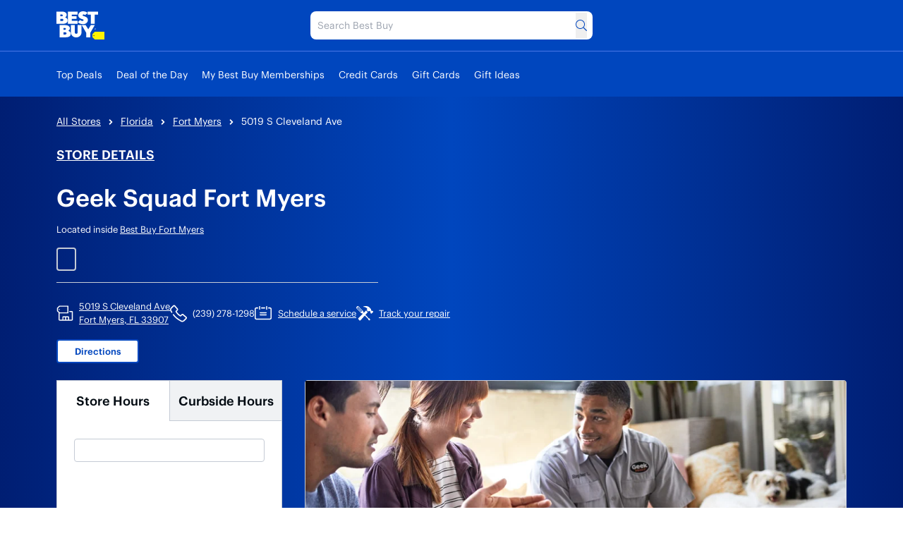

--- FILE ---
content_type: text/html; charset=utf-8
request_url: https://stores.bestbuy.com/fl/fort-myers/5019-s-cleveland-ave-431/geeksquad.html
body_size: 35212
content:
<!DOCTYPE html><html lang="en"><head><link rel="stylesheet" href="/assets/static/main-BOj910jg.css"/>
<link rel="stylesheet" href="/assets/static/adobeAnalytics-RGLzVGRi.css"/><title>Geek Squad at Best Buy at 5019 S Cleveland Ave Fort Myers, FL | Support for appliances and TVs</title>
    <meta charset="UTF-8"/>
    <meta name="viewport" content="width=device-width, initial-scale=1, maximum-scale=5"/>
    <meta name="description" content="Visit your local Geek Squad at Best Buy at 5019 S Cleveland Ave in Fort Myers, FL to have a product installed, protected or repaired. Geek Squad offers unmatched support for products from appliances to TVs."/>
<meta property="og:title" content="Geek Squad at Best Buy at 5019 S Cleveland Ave Fort Myers, FL | Support for appliances and TVs"/>
<meta property="og:description" content="Visit your local Geek Squad at Best Buy at 5019 S Cleveland Ave in Fort Myers, FL to have a product installed, protected or repaired. Geek Squad offers unmatched support for products from appliances to TVs."/>
<meta property="og:url" content="https://stores.bestbuy.com/fl/fort-myers/5019-s-cleveland-ave-431/geeksquad.html"/>
<link rel="canonical" href="https://stores.bestbuy.com/fl/fort-myers/5019-s-cleveland-ave-431/geeksquad.html"/>
<link rel="shortcut icon" type="image/ico" href="/assets/static/favicon-DJ632cW0.ico"/>
<meta property="og:image" content="https://a.mktgcdn.com/p/3ozPWYDxTRJ3nFsTc5_OlB-d7761imfaFsPH27HiLXc/484x484.jpg"/>
<meta http-equiv="X-UA-Compatible" content="IE=edge"/>
<meta rel="dns-prefetch" href="//www.yext-pixel.com"/>
<meta rel="dns-prefetch" href="//a.cdnmktg.com"/>
<meta rel="dns-prefetch" href="//a.mktgcdn.com"/>
<meta rel="dns-prefetch" href="//dynl.mktgcdn.com"/>
<meta rel="dns-prefetch" href="//dynm.mktgcdn.com"/>
<meta rel="dns-prefetch" href="//www.google-analytics.com"/>
<meta name="format-detection" content="telephone=no"/>
<meta property="og:type" content="website"/>
<meta property="twitter:card" content="summary"/>
<meta name="geo.position" content="undefined,undefined"/>
<meta name="geo.placename" content="Fort Myers,FL"/>
<meta name="geo.region" content="US-FL"/>
    <script>window.yextAnalyticsEnabled=false;window.enableYextAnalytics=()=>{window.yextAnalyticsEnabled=true}</script>
<script src="https://tags.pw.adn.cloud/PE4EMM/activation.js" async=""></script>
<script type="application/ld+json">
  {"@graph":[{"@context":"https://schema.org","@type":"ElectronicsStore","name":"Geek Squad","address":{"@type":"PostalAddress","streetAddress":"5019 S Cleveland Ave","addressLocality":"Fort Myers","addressRegion":"FL","postalCode":"33907","addressCountry":"US"},"openingHours":["Mo,Tu,We,Th,Fr,Sa 10:00-21:00","Su 11:00-19:00"],"description":"Shop TVs, computers, appliances and more at Best Buy. Get expert advice, same day pickup and Geek Squad support—all in one place.","telephone":"(239) 278-1298","additionalType":"ComputerStore","geo":{"latitude":26.5848637,"longitude":-81.8697582},"aggregateRating":{"@type":"AggregateRating","ratingValue":4.03,"reviewCount":6639},"hasMap":{"@type":"Map","mapType":{"@id":"https://schema.org/TransitMap","type":"TransitMap"},"url":"https://stores.bestbuy.com/fl/fort-myers/5019-s-cleveland-ave-431/geeksquad.html#map"}},{"@context":"http://www.schema.org","@type":"FAQPage","mainEntity":[{"@type":"Question","name":"How do I check product availability at the Fort Myers Best Buy?","acceptedAnswer":{"@type":"Answer","text":"BestBuy.com will have the latest product availability information. Check back frequently, as product availability may change. Statuses such as Sold Out or Check Stores may update throughout the season. Products displayed as Sold Out, In Store Only, or Check Stores cannot be ordered by phone. Call Center agents are not able to provide guidance on inventory levels."}},{"@type":"Question","name":"How do I check my order status?","acceptedAnswer":{"@type":"Answer","text":"Visit the Order Status page and enter the order number (from your order confirmation email), plus the last name and phone number you used to place the order. If you have an account, you can also access your orders from your Account overview after you sign in."}},{"@type":"Question","name":"My local Fort Myers Best Buy store and BestBuy.com ran out of the item I want. Is there another way to get it?","acceptedAnswer":{"@type":"Answer","text":"Inventory is constantly updated in stores and on BestBuy.com, especially during the holiday season. Make sure to check back early, and often, in case of a restock."}},{"@type":"Question","name":"I bought a gift that requires service/installation. When can I expect that to be scheduled?","acceptedAnswer":{"@type":"Answer","text":"We’ll always try our best to accommodate your needs when scheduling a service appointment and would be happy to reserve the most convenient, available appointment slot for you, but for time-sensitive services/installations we recommend that you schedule as far in advance as possible. For vehicle installations, you can view, schedule, check, change or reschedule appointments by visiting Geek Squad® Autotech Reservations. Please keep in mind that demand for appointments around the holidays is so high that appointment slots typically fill up quickly."}},{"@type":"Question","name":"What are Best Buy Fort Myers stores’ holiday hours?","acceptedAnswer":{"@type":"Answer","text":"To accommodate your schedule during the holiday rush, many Best Buy stores will be open for extended holiday hours. Some stores may have different hours where required by local ordinances or landlord regulations. Mall-based Best Buy store hours may vary based on mall hours. For the most up-to-date hours, please review store hours on the Fort Myers Best Buy store web page located above. BestBuy.com is open 24 hours a day, 7 days a week, 365 days a year and offers free around-the-clock chat support."}}]},{"@context":"http://www.schema.org","@type":"BreadcrumbList","itemListElement":[{"@type":"ListItem","name":"Directory","position":1,"item":{"@type":"Thing","@id":"../../../index.html"}},{"@type":"ListItem","name":"FL","position":2,"item":{"@type":"Thing","@id":"../../../fl.html"}},{"@type":"ListItem","name":"Fort Myers","position":3,"item":{"@type":"Thing","@id":"../../../fl/fort-myers.html"}},{"@type":"ListItem","name":"5019 S Cleveland Ave","position":4,"item":{"@type":"Thing","@id":"../../../"}}]}]}
  </script>
<script type="application/ld+json">{"@context":["https://www.w3.org/ns/credentials/v2","https://schema.org","https://w3id.org/security/data-integrity/v2",{"CertifiedFact":"https://yext.com/.well-known/certified-fact/"}],"credentialSchema":{"id":"https://yext.com/.well-known/certified-fact/core-snapshot/1/schema.json","type":"JsonSchema"},"credentialSubject":{"address":{"@type":"PostalAddress","addressCountry":"US","addressLocality":"Fort Myers","addressRegion":"FL","postalCode":"33907","streetAddress":"5019 S Cleveland Ave"},"asOf":"2026-01-09T05:58:10Z","geo":{"@type":"GeoCoordinates","latitude":26.5848637,"longitude":-81.8697582},"name":"Best Buy","openingHoursSpecification":[{"@type":"OpeningHoursSpecification","closes":"21:00","dayOfWeek":"https://schema.org/Monday","opens":"10:00"},{"@type":"OpeningHoursSpecification","closes":"21:00","dayOfWeek":"https://schema.org/Tuesday","opens":"10:00"},{"@type":"OpeningHoursSpecification","closes":"21:00","dayOfWeek":"https://schema.org/Wednesday","opens":"10:00"},{"@type":"OpeningHoursSpecification","closes":"21:00","dayOfWeek":"https://schema.org/Thursday","opens":"10:00"},{"@type":"OpeningHoursSpecification","closes":"21:00","dayOfWeek":"https://schema.org/Friday","opens":"10:00"},{"@type":"OpeningHoursSpecification","closes":"21:00","dayOfWeek":"https://schema.org/Saturday","opens":"10:00"},{"@type":"OpeningHoursSpecification","closes":"19:00","dayOfWeek":"https://schema.org/Sunday","opens":"11:00"}],"telephone":"+12392781298"},"issuer":"did:web:yext.com","proof":{"created":"2026-01-09T05:58:10Z","cryptosuite":"eddsa-jcs-2022","proofPurpose":"assertionMethod","proofValue":"z2WXqepcMNtD3UCFRkeHqgKKCwb17rLv8gym5UMRp4XHcs9FeNsC5Dn3tixz7s7RmYJA5tyLZPYhJXf33SvmjgzJt","type":"DataIntegrityProof","verificationMethod":"did:web:yext.com#key-2025"},"termsOfUse":[{"purpose":"Attests facts as-of validFrom","type":"CertifiedFact:SnapshotTerms"}],"type":["VerifiableCredential","CertifiedFact:CoreSnapshot"],"validFrom":"2026-01-09T05:58:10Z"}</script><script type="module">
        const componentURL = new URL("/assets/client/intent.CEtSwnrO.js", import.meta.url)
        const component = await import(componentURL);

        const renderURL = new URL("/assets/render/_client.BJUEOpT7.js", import.meta.url)
        const render = await import(renderURL);

        render.render(
        {
            Page: component.default,
            pageProps: JSON.parse(decodeURIComponent("%7B%22document%22%3A%7B%22__%22%3A%7B%22entityPageSet%22%3A%7B%7D%2C%22name%22%3A%22intent%22%2C%22streamId%22%3A%22intents%22%2C%22templateType%22%3A%22JS%22%7D%2C%22__certified_facts%22%3A%7B%22%40context%22%3A%5B%22https%3A%2F%2Fwww.w3.org%2Fns%2Fcredentials%2Fv2%22%2C%22https%3A%2F%2Fschema.org%22%2C%22https%3A%2F%2Fw3id.org%2Fsecurity%2Fdata-integrity%2Fv2%22%2C%7B%22CertifiedFact%22%3A%22https%3A%2F%2Fyext.com%2F.well-known%2Fcertified-fact%2F%22%7D%5D%2C%22credentialSchema%22%3A%7B%22id%22%3A%22https%3A%2F%2Fyext.com%2F.well-known%2Fcertified-fact%2Fcore-snapshot%2F1%2Fschema.json%22%2C%22type%22%3A%22JsonSchema%22%7D%2C%22credentialSubject%22%3A%7B%22address%22%3A%7B%22%40type%22%3A%22PostalAddress%22%2C%22addressCountry%22%3A%22US%22%2C%22addressLocality%22%3A%22Fort%20Myers%22%2C%22addressRegion%22%3A%22FL%22%2C%22postalCode%22%3A%2233907%22%2C%22streetAddress%22%3A%225019%20S%20Cleveland%20Ave%22%7D%2C%22asOf%22%3A%222026-01-09T05%3A58%3A10Z%22%2C%22geo%22%3A%7B%22%40type%22%3A%22GeoCoordinates%22%2C%22latitude%22%3A26.5848637%2C%22longitude%22%3A-81.8697582%7D%2C%22name%22%3A%22Best%20Buy%22%2C%22openingHoursSpecification%22%3A%5B%7B%22%40type%22%3A%22OpeningHoursSpecification%22%2C%22closes%22%3A%2221%3A00%22%2C%22dayOfWeek%22%3A%22https%3A%2F%2Fschema.org%2FMonday%22%2C%22opens%22%3A%2210%3A00%22%7D%2C%7B%22%40type%22%3A%22OpeningHoursSpecification%22%2C%22closes%22%3A%2221%3A00%22%2C%22dayOfWeek%22%3A%22https%3A%2F%2Fschema.org%2FTuesday%22%2C%22opens%22%3A%2210%3A00%22%7D%2C%7B%22%40type%22%3A%22OpeningHoursSpecification%22%2C%22closes%22%3A%2221%3A00%22%2C%22dayOfWeek%22%3A%22https%3A%2F%2Fschema.org%2FWednesday%22%2C%22opens%22%3A%2210%3A00%22%7D%2C%7B%22%40type%22%3A%22OpeningHoursSpecification%22%2C%22closes%22%3A%2221%3A00%22%2C%22dayOfWeek%22%3A%22https%3A%2F%2Fschema.org%2FThursday%22%2C%22opens%22%3A%2210%3A00%22%7D%2C%7B%22%40type%22%3A%22OpeningHoursSpecification%22%2C%22closes%22%3A%2221%3A00%22%2C%22dayOfWeek%22%3A%22https%3A%2F%2Fschema.org%2FFriday%22%2C%22opens%22%3A%2210%3A00%22%7D%2C%7B%22%40type%22%3A%22OpeningHoursSpecification%22%2C%22closes%22%3A%2221%3A00%22%2C%22dayOfWeek%22%3A%22https%3A%2F%2Fschema.org%2FSaturday%22%2C%22opens%22%3A%2210%3A00%22%7D%2C%7B%22%40type%22%3A%22OpeningHoursSpecification%22%2C%22closes%22%3A%2219%3A00%22%2C%22dayOfWeek%22%3A%22https%3A%2F%2Fschema.org%2FSunday%22%2C%22opens%22%3A%2211%3A00%22%7D%5D%2C%22telephone%22%3A%22%2B12392781298%22%7D%2C%22issuer%22%3A%22did%3Aweb%3Ayext.com%22%2C%22proof%22%3A%7B%22created%22%3A%222026-01-09T05%3A58%3A10Z%22%2C%22cryptosuite%22%3A%22eddsa-jcs-2022%22%2C%22proofPurpose%22%3A%22assertionMethod%22%2C%22proofValue%22%3A%22z2WXqepcMNtD3UCFRkeHqgKKCwb17rLv8gym5UMRp4XHcs9FeNsC5Dn3tixz7s7RmYJA5tyLZPYhJXf33SvmjgzJt%22%2C%22type%22%3A%22DataIntegrityProof%22%2C%22verificationMethod%22%3A%22did%3Aweb%3Ayext.com%23key-2025%22%7D%2C%22termsOfUse%22%3A%5B%7B%22purpose%22%3A%22Attests%20facts%20as-of%20validFrom%22%2C%22type%22%3A%22CertifiedFact%3ASnapshotTerms%22%7D%5D%2C%22type%22%3A%5B%22VerifiableCredential%22%2C%22CertifiedFact%3ACoreSnapshot%22%5D%2C%22validFrom%22%3A%222026-01-09T05%3A58%3A10Z%22%7D%2C%22_additionalLayoutComponents%22%3A%5B%22CustomCodeSection%22%5D%2C%22_env%22%3A%7B%7D%2C%22_schema%22%3A%7B%22%40context%22%3A%22https%3A%2F%2Fschema.org%22%2C%22%40type%22%3A%22Thing%22%2C%22description%22%3A%22Shop%20TVs%2C%20computers%2C%20appliances%20and%20more%20at%20Best%20Buy.%20Get%20expert%20advice%2C%20same%20day%20pickup%20and%20Geek%20Squad%20support%E2%80%94all%20in%20one%20place.%22%2C%22name%22%3A%22Best%20Buy%22%2C%22url%22%3A%22stores.bestbuy.com%2Ffl%2Ffort-myers%2F5019-s-cleveland-ave-431.html%22%7D%2C%22_site%22%3A%7B%22c_cityDirectory%22%3A%22Visit%20your%20local%20Best%20Buy%20store%20in%20!%24address.city%24!%2C%20!%24address.region%24!%20for%20the%20latest%20in%20electronics%2C%20home%20appliances%20and%20tech%20services.%20Our%20locations%20in%20!%24address.city%24!%20offer%20personalized%20help%20with%20product%20selection%2C%20setup%20and%20troubleshooting%2C%20along%20with%20in-store%20and%20curbside%20pickup%20for%20online%20orders.%20From%20smart%20home%20devices%20to%20laptops%2C%20we%E2%80%99re%20here%20to%20help%20you%20stay%20connected.%20Use%20our%20directory%20to%20find%20the%20Best%20Buy%20store%20closest%20to%20you%20in%20!%24address.city%24!.%22%2C%22c_cityDirectoryProductsAndServices%22%3A%7B%22productOrService%22%3A%5B%7B%22cTA%22%3A%7B%22label%22%3A%22Apple%20Authorized%20Service%20Provider%22%2C%22link%22%3A%22https%3A%2F%2Fwww.bestbuy.com%2Fsite%2Fservices%2Fapple-service-repair%2Fpcmcat1554741516170.c%3Fid%3Dpcmcat1554741516170%22%2C%22linkType%22%3A%22URL%22%7D%2C%22description%22%3A%22Our%20!%24address.city%24!%2C%20!%24address.region%24!%20stores%20have%20Agents%20who%20are%20certified%20in%20servicing%20and%20repairing%20Apple%20Devices.%22%2C%22image%22%3A%7B%22height%22%3A614%2C%22url%22%3A%22https%3A%2F%2Fa.mktgcdn.com%2Fp%2Fnd9VjfBJ5d47j5JTqnSGxh6pNksPsNmL2cAI1dHklOI%2F921x614.png%22%2C%22width%22%3A921%7D%7D%2C%7B%22cTA%22%3A%7B%22label%22%3A%22Trade-In%22%2C%22link%22%3A%22https%3A%2F%2Fwww.bestbuy.com%2Ftrade-in%22%2C%22linkType%22%3A%22URL%22%7D%2C%22description%22%3A%22Most%20stores%20offer%20Trade-In%20on%20eligible%20items%20including%20mobile%20phones%2C%20tablets%2C%20other%20hardware%2C%20and%20video%20game%20software%20purchased%20anywhere.%20Participating%20stores%20may%20have%20additional%20requirements.%22%2C%22image%22%3A%7B%22height%22%3A1280%2C%22url%22%3A%22https%3A%2F%2Fa.mktgcdn.com%2Fp%2FQ7SmAeQWmCJfpB4_kRqrjis0rGcOqjj62UyGs3PLzqY%2F1920x1280.png%22%2C%22width%22%3A1920%7D%7D%2C%7B%22cTA%22%3A%7B%22label%22%3A%22Shop%20With%20an%20Expert%22%2C%22link%22%3A%22https%3A%2F%2Fwww.bestbuy.com%2Fservices%2Ftriage%2Fshopping%22%2C%22linkType%22%3A%22URL%22%7D%2C%22description%22%3A%22See%20what%E2%80%99s%20in-store.%20Connect%20with%20us%20from%20anywhere.%22%2C%22image%22%3A%7B%22height%22%3A537%2C%22url%22%3A%22https%3A%2F%2Fa.mktgcdn.com%2Fp%2FEcY7dqFKX5ITrVDaXiORHuZiDhY9kq_U_R9u6D_70GM%2F800x537.jpg%22%2C%22width%22%3A800%7D%7D%5D%7D%2C%22c_copyrightMessage%22%3A%22In-store%20pricing%20may%20vary.%20Prices%20and%20offers%20are%20subject%20to%20change.%20%C2%A9%202025%20Best%20Buy.%20All%20rights%20reserved.%20BEST%20BUY%2C%20the%20BEST%20BUY%20logo%2C%20the%20tag%20design%2C%20and%20MY%20BEST%20BUY%20are%20trademarks%20of%20Best%20Buy%20and%20its%20affiliated%20companies.%22%2C%22c_facebook%22%3A%22https%3A%2F%2Fwww.facebook.com%2F%22%2C%22c_footerBottomLinks%22%3A%5B%7B%22label%22%3A%22Accessibility%22%2C%22link%22%3A%22https%3A%2F%2Fwww.bestbuy.com%2Fsite%2Fhelp-topics%2Faccessibility%2Fpcmcat1496336482680.c%3Fid%3Dpcmcat1496336482680%22%2C%22linkType%22%3A%22URL%22%7D%2C%7B%22label%22%3A%22Terms%20%26%20Conditions%22%2C%22link%22%3A%22https%3A%2F%2Fwww.bestbuy.com%2Fsite%2Fhelp-topics%2Fterms-and-conditions%2Fpcmcat204400050067.c%3Fid%3Dpcmcat204400050067%22%2C%22linkType%22%3A%22URL%22%7D%2C%7B%22label%22%3A%22Privacy%22%2C%22link%22%3A%22https%3A%2F%2Fwww.bestbuy.com%2Fsite%2Fhelp-topics%2Fprivacy-policy%2Fpcmcat204400050062.c%3Fid%3Dpcmcat204400050062%22%2C%22linkType%22%3A%22URL%22%7D%2C%7B%22label%22%3A%22Interest-Based%20Ads%22%2C%22link%22%3A%22https%3A%2F%2Fwww.bestbuy.com%2Fsite%2Fprivacy-policy%2Finterest-based-ads%2Fpcmcat204400050066.c%3Fid%3Dpcmcat204400050066%22%2C%22linkType%22%3A%22URL%22%7D%2C%7B%22label%22%3A%22State%20Privacy%20Rights%22%2C%22link%22%3A%22https%3A%2F%2Fwww.bestbuy.com%2Fsite%2Fprivacy-policy%2Fstate-privacy-rights%2Fpcmcat204400050063.c%3Fid%3Dpcmcat204400050063%22%2C%22linkType%22%3A%22URL%22%7D%2C%7B%22label%22%3A%22Health%20Data%20Privacy%22%2C%22link%22%3A%22https%3A%2F%2Fwww.bestbuy.com%2Fsite%2Fhelp-topics%2Fprivacy-policy%2Fpcmcat204400050062.c%3Fid%3Dpcmcat204400050062%22%2C%22linkType%22%3A%22URL%22%7D%2C%7B%22label%22%3A%22Do%20Not%20Sell%20My%20Personal%20Information%22%2C%22link%22%3A%22https%3A%2F%2Fwww.bestbuy.com%2Fsentry%2Flanding%3Ftype%3Dca_donotsell%22%2C%22linkType%22%3A%22URL%22%7D%2C%7B%22label%22%3A%22Limit%20Use%20of%20My%20Sensitive%20Personal%20Information%22%2C%22link%22%3A%22https%3A%2F%2Fwww.bestbuy.com%2Fsentry%2Flanding%3Ftype%3Doptout%22%2C%22linkType%22%3A%22URL%22%7D%2C%7B%22label%22%3A%22Targeted%20Advertising%20Opt%20Out%22%2C%22link%22%3A%22https%3A%2F%2Fwww.bestbuy.com%2Fsentry%2Flanding%3Ftype%3Ddonottarget%22%2C%22linkType%22%3A%22URL%22%7D%2C%7B%22label%22%3A%22California%20Supply%20Chain%20Transparency%20Act%22%2C%22link%22%3A%22https%3A%2F%2Fwww.bestbuy.com%2Fsite%2Fhelp-topics%2Fca-transparency-act%2Fpcmcat263000050003.c%3Fid%3Dpcmcat263000050003%22%2C%22linkType%22%3A%22URL%22%7D%5D%2C%22c_footerCanandaCTA%22%3A%7B%22label%22%3A%22Best%20Buy%20Canada%22%2C%22link%22%3A%22https%3A%2F%2Fwww.bestbuy.ca%2F%22%2C%22linkType%22%3A%22URL%22%7D%2C%22c_footerCol1Links%22%3A%5B%7B%22label%22%3A%22Check%20Order%20Status%22%2C%22link%22%3A%22https%3A%2F%2Fwww.bestbuy.com%2Fprofile%2Fss%2Forderlookup%22%2C%22linkType%22%3A%22URL%22%7D%2C%7B%22label%22%3A%22Shipping%2C%20Delivery%20%26%20Pickup%22%2C%22link%22%3A%22https%3A%2F%2Fwww.bestbuy.com%2Fsite%2Fhelp-topics%2Fshipping-delivery-store-pickup%2Fpcmcat316000050003.c%3Fid%3Dpcmcat316000050003%22%2C%22linkType%22%3A%22URL%22%7D%2C%7B%22label%22%3A%22Returns%20%26%20Exchanges%22%2C%22link%22%3A%22https%3A%2F%2Fwww.bestbuy.com%2Fsite%2Fhelp-topics%2Freturn-exchange-policy%2Fpcmcat260800050014.c%3Fid%3Dpcmcat260800050014%22%2C%22linkType%22%3A%22URL%22%7D%2C%7B%22label%22%3A%22Price%20Match%20Guarantee%22%2C%22link%22%3A%22https%3A%2F%2Fwww.bestbuy.com%2Fsite%2Fhelp-topics%2Fprice-match-guarantee%2Fpcmcat290300050002.c%3Fid%3Dpcmcat290300050002%22%2C%22linkType%22%3A%22URL%22%7D%2C%7B%22label%22%3A%22Product%20Recalls%22%2C%22link%22%3A%22https%3A%2F%2Fwww.bestbuy.com%2Fsite%2Fhelp-topics%2Fproduct-recalls%2Fpcmcat114800050015.c%3Fid%3Dpcmcat114800050015%22%2C%22linkType%22%3A%22URL%22%7D%2C%7B%22label%22%3A%22Trade-In%20Program%22%2C%22link%22%3A%22https%3A%2F%2Fwww.bestbuy.com%2Ftrade-in%22%2C%22linkType%22%3A%22URL%22%7D%2C%7B%22label%22%3A%22Gift%20Cards%22%2C%22link%22%3A%22https%3A%2F%2Fwww.bestbuy.com%2Fsite%2Felectronics%2Fgift-cards%2Fcat09000.c%3Fid%3Dcat09000%23%2F%22%2C%22linkType%22%3A%22URL%22%7D%5D%2C%22c_footerCol1Title%22%3A%22Order%20%26%20Purchases%22%2C%22c_footerCol2Links%22%3A%5B%7B%22label%22%3A%22My%20Best%20Buy%C2%AE%20Credit%20Card%22%2C%22link%22%3A%22https%3A%2F%2Fwww.bestbuy.com%2Fsite%2Fmisc%2Ffinancing-rewards%2Fpcmcat102500050032.c%3Fid%3Dpcmcat102500050032%22%2C%22linkType%22%3A%22URL%22%7D%2C%7B%22label%22%3A%22Pay%20Your%20Bill%20at%20Citibank%22%2C%22link%22%3A%22https%3A%2F%2Fwww.bestbuy.com%2Fidentity%2Fsso%2Fsignin%3FcontextId%3Dsso-visa%26processIndicator%3Ddashboard%26source%3DfT4TCYlhM%252FBHt4GYEIyTpUXh8eOIYXDjvQ8brdIq%252BgjFKp0ZC2Aq%252BH81O%252Futk9NoztIKhuI3FqmuRt1rZid1%252Bw%253D%253D%22%2C%22linkType%22%3A%22URL%22%7D%2C%7B%22label%22%3A%22Lease%20to%20Own%22%2C%22link%22%3A%22https%3A%2F%2Fwww.bestbuy.com%2Fsite%2Ffinancing-rewards%2Fprogressive-leasing%2Fpcmcat1535574988808.c%3Fid%3Dpcmcat1535574988808%22%2C%22linkType%22%3A%22URL%22%7D%2C%7B%22label%22%3A%22Buy%20Now%2C%20Pay%20Later%22%2C%22link%22%3A%22https%3A%2F%2Fwww.bestbuy.com%2Fsite%2Ffinancing-rewards%2Fzip%2Fpcmcat1727878406362.c%3Fid%3Dpcmcat1727878406362%22%2C%22linkType%22%3A%22URL%22%7D%5D%2C%22c_footerCol2Title%22%3A%22Payment%20Options%22%2C%22c_footerCol3Links%22%3A%5B%7B%22label%22%3A%22Visit%20our%20Support%20Center%22%2C%22link%22%3A%22https%3A%2F%2Fwww.bestbuy.com%2Fsupport%22%2C%22linkType%22%3A%22URL%22%7D%2C%7B%22label%22%3A%22Shop%20with%20an%20Expert%22%2C%22link%22%3A%22https%3A%2F%2Fwww.bestbuy.com%2Fservices%2Ftriage%2Fshopping%22%2C%22linkType%22%3A%22URL%22%7D%2C%7B%22label%22%3A%22Schedule%20a%20Service%22%2C%22link%22%3A%22https%3A%2F%2Fwww.bestbuy.com%2Fservice-triage%2Fhome%22%2C%22linkType%22%3A%22URL%22%7D%2C%7B%22label%22%3A%22Manage%20an%20Appointment%22%2C%22link%22%3A%22https%3A%2F%2Fwww.bestbuy.com%2Fdossier%2Fservice%2Fappointmentfinder%22%2C%22linkType%22%3A%22URL%22%7D%2C%7B%22label%22%3A%22Protection%20%26%20Support%20Plans%22%2C%22link%22%3A%22https%3A%2F%2Fwww.bestbuy.com%2Fsite%2Felectronics%2Fservices%2Fpcmcat1528819595254.c%3Fid%3Dpcmcat1528819595254%22%2C%22linkType%22%3A%22URL%22%7D%2C%7B%22label%22%3A%22Haul%20Away%20%26%20Recycling%22%2C%22link%22%3A%22https%3A%2F%2Fwww.bestbuy.com%2Fsite%2Fservices%2Frecycling%2Fpcmcat149900050025.c%3Fid%3Dpcmcat149900050025%22%2C%22linkType%22%3A%22URL%22%7D%2C%7B%22label%22%3A%22Contact%20Us%22%2C%22link%22%3A%22https%3A%2F%2Fwww.bestbuy.com%2Fcontact-us%22%2C%22linkType%22%3A%22URL%22%7D%5D%2C%22c_footerCol3Title%22%3A%22Support%20%26%20Services%22%2C%22c_footerCol4Links%22%3A%5B%7B%22label%22%3A%22My%20Best%20Buy%20Memberships%22%2C%22link%22%3A%22https%3A%2F%2Fwww.bestbuy.com%2Fsite%2Felectronics%2Fbest-buy-membership%2Fpcmcat1679668833285.c%3Fid%3Dpcmcat1679668833285%22%2C%22linkType%22%3A%22URL%22%7D%2C%7B%22label%22%3A%22View%20Points%20%26%20Certificates%22%2C%22link%22%3A%22https%3A%2F%2Fwww.bestbuy.com%2Fprofile%2Fc%2Frwz%2Foverview%22%2C%22linkType%22%3A%22URL%22%7D%2C%7B%22label%22%3A%22Member%20Offers%22%2C%22link%22%3A%22https%3A%2F%2Fwww.bestbuy.com%2Floyalty%2Fcatalog%22%2C%22linkType%22%3A%22URL%22%7D%5D%2C%22c_footerCol4Title%22%3A%22Rewards%20%26%20Membership%22%2C%22c_footerCol5Links%22%3A%5B%7B%22label%22%3A%22Sell%20on%20Best%20Buy%20Marketplace%22%2C%22link%22%3A%22https%3A%2F%2Fwww.bestbuy.com%2Fsite%2Felectronics%2Fmarketplace%2Fpcmcat248200050007.c%3Fid%3Dpcmcat248200050007%22%2C%22linkType%22%3A%22URL%22%7D%2C%7B%22label%22%3A%22Advertise%20with%20Us%22%2C%22link%22%3A%22https%3A%2F%2Fwww.bestbuyads.com%2F%22%2C%22linkType%22%3A%22URL%22%7D%2C%7B%22label%22%3A%22Affiliates%3A%20Creators%20%26%20Publishers%22%2C%22link%22%3A%22https%3A%2F%2Fwww.bestbuy.com%2Fsite%2Fmisc%2Fbest-buy-affiliate-program%2Fpcmcat198500050002.c%3Fid%3Dpcmcat198500050002%22%2C%22linkType%22%3A%22URL%22%7D%2C%7B%22label%22%3A%22Best%20Buy%20Health%22%2C%22link%22%3A%22https%3A%2F%2Fwww.bestbuyhealth.com%2F%22%2C%22linkType%22%3A%22URL%22%7D%2C%7B%22label%22%3A%22Best%20Buy%20Education%22%2C%22link%22%3A%22https%3A%2F%2Fwww.bestbuy.com%2Fsite%2Fbestbuy-business%2Fbestbuy-education%2Fpcmcat356600050000.c%3Fid%3Dpcmcat356600050000%22%2C%22linkType%22%3A%22URL%22%7D%2C%7B%22label%22%3A%22Best%20Buy%20Business%22%2C%22link%22%3A%22https%3A%2F%2Fwww.bestbuy.com%2Fsite%2Felectronics%2Fbestbuy-business%2Fpcmcat230900050001.c%3Fid%3Dpcmcat230900050001%22%2C%22linkType%22%3A%22URL%22%7D%2C%7B%22label%22%3A%22Partner%2B%22%2C%22link%22%3A%22https%3A%2F%2Fwww.bestbuy.com%2Fsite%2Fclp-bbfb%2Fpartner-plus%2Fpcmcat1715699845027.c%3Fid%3Dpcmcat1715699845027%22%2C%22linkType%22%3A%22URL%22%7D%5D%2C%22c_footerCol5Title%22%3A%22Partnerships%22%2C%22c_footerCol6Links%22%3A%5B%7B%22label%22%3A%22Corporate%20Information%22%2C%22link%22%3A%22https%3A%2F%2Fcorporate.bestbuy.com%2F%22%2C%22linkType%22%3A%22URL%22%7D%2C%7B%22label%22%3A%22Careers%22%2C%22link%22%3A%22https%3A%2F%2Fjobs.bestbuy.com%2Fbby%22%2C%22linkType%22%3A%22URL%22%7D%2C%7B%22label%22%3A%22Corporate%20Responsibility%22%2C%22link%22%3A%22https%3A%2F%2Fcorporate.bestbuy.com%2Four-goals%2F%22%2C%22linkType%22%3A%22URL%22%7D%2C%7B%22label%22%3A%22Sustainability%22%2C%22link%22%3A%22https%3A%2F%2Fcorporate.bestbuy.com%2Fsustainability%2F%22%2C%22linkType%22%3A%22URL%22%7D%5D%2C%22c_footerCol6Title%22%3A%22About%20Best%20Buy%22%2C%22c_footerFeedbackRequestText%22%3A%22How%20was%20your%20experience%3F%22%2C%22c_footerLinks%22%3A%5B%7B%22label%22%3A%22Visit%20our%20Support%20Center%22%2C%22link%22%3A%22https%3A%2F%2Fwww.bestbuy.com%2Fsupport%22%2C%22linkType%22%3A%22URL%22%7D%2C%7B%22label%22%3A%22Check%20your%20Order%20Status%22%2C%22link%22%3A%22https%3A%2F%2Fwww.bestbuy.com%2Fprofile%2Fss%2Forderlookup%22%2C%22linkType%22%3A%22URL%22%7D%2C%7B%22label%22%3A%22Shipping%2C%20Delivery%20%26%20Store%20Pickup%22%2C%22link%22%3A%22https%3A%2F%2Fwww.bestbuy.com%2Fsite%2Fhelp-topics%2Fshipping-delivery-store-pickup%2Fpcmcat316000050003.c%3Fid%3Dpcmcat316000050003%22%2C%22linkType%22%3A%22URL%22%7D%2C%7B%22label%22%3A%22Returns%20%26%20Exchanges%22%2C%22link%22%3A%22https%3A%2F%2Fwww.bestbuy.com%2Fsite%2Fhelp-topics%2Freturn-exchange-policy%2Fpcmcat260800050014.c%3Fid%3Dpcmcat260800050014%22%2C%22linkType%22%3A%22URL%22%7D%2C%7B%22label%22%3A%22Price%20Match%20Guarantee%22%2C%22link%22%3A%22https%3A%2F%2Fwww.bestbuy.com%2Fsite%2Fhelp-topics%2Fprice-match-guarantee%2Fpcmcat290300050002.c%3Fid%3Dpcmcat290300050002%22%2C%22linkType%22%3A%22URL%22%7D%5D%2C%22c_header%22%3A%7B%22links%22%3A%5B%7B%22label%22%3A%22Top%20Deals%22%2C%22link%22%3A%22https%3A%2F%2Fwww.bestbuy.com%2Ftop-deals%22%2C%22linkType%22%3A%22URL%22%7D%2C%7B%22label%22%3A%22Deal%20of%20the%20Day%22%2C%22link%22%3A%22https%3A%2F%2Fwww.bestbuy.com%2Fsite%2Fmisc%2Fdeal-of-the-day%2Fpcmcat248000050016.c%3Fid%3Dpcmcat248000050016%22%2C%22linkType%22%3A%22URL%22%7D%2C%7B%22label%22%3A%22My%20Best%20Buy%20Memberships%22%2C%22link%22%3A%22https%3A%2F%2Fwww.bestbuy.com%2Fsite%2Felectronics%2Fbest-buy-membership%2Fpcmcat1679668833285.c%3Fid%3Dpcmcat1679668833285%22%2C%22linkType%22%3A%22URL%22%7D%2C%7B%22label%22%3A%22Credit%20Cards%22%2C%22link%22%3A%22https%3A%2F%2Fwww.bestbuy.com%2Fsite%2Fmisc%2Ffinancing-rewards%2Fpcmcat102500050032.c%3Fid%3Dpcmcat102500050032%22%2C%22linkType%22%3A%22URL%22%7D%2C%7B%22label%22%3A%22Gift%20Cards%22%2C%22link%22%3A%22https%3A%2F%2Fwww.bestbuy.com%2Fsite%2Felectronics%2Fgift-cards%2Fcat09000.c%3Fid%3Dcat09000%22%2C%22linkType%22%3A%22URL%22%7D%2C%7B%22label%22%3A%22Gift%20Ideas%22%2C%22link%22%3A%22https%3A%2F%2Fwww.bestbuy.com%2Fsite%2Felectronics%2Fgift-ideas%2Fabcat0010000.c%3Fid%3Dabcat0010000%22%2C%22linkType%22%3A%22URL%22%7D%5D%2C%22logo%22%3A%7B%22height%22%3A100%2C%22url%22%3A%22https%3A%2F%2Fa.mktgcdn.com%2Fp%2FBzSALSNKyVBFz797EoaKt_k3rgAJonv9DnbGYMbxqds%2F100x100.png%22%2C%22width%22%3A100%7D%7D%2C%22c_headerLogoURL%22%3A%22https%3A%2F%2Fwww.bestbuy.com%2F%22%2C%22c_instagram%22%3A%22https%3A%2F%2Fwww.instagram.com%2F%22%2C%22c_linkedIn%22%3A%22https%3A%2F%2Fwww.linkedin.com%2F%22%2C%22c_nationalDirectory%22%3A%22Explore%20Best%20Buy%20store%20locations%20across%20the%20United%20States%20with%20our%20easy-to-use%20directory.%20Whether%20you're%20shopping%20for%20laptops%2C%20home%20appliances%20or%20smart%20home%20solutions%2C%20there%E2%80%99s%20a%20Best%20Buy%20near%20you.%20Every%20location%20offers%20expert%20tech%20support%2C%20Geek%20Squad%20services%20and%20convenient%20in-store%20or%20curbside%20pickup.%20Start%20by%20selecting%20your%20state%20to%20find%20a%20local%20Best%20Buy%20store.%22%2C%22c_nationalDirectoryProductsAndServices%22%3A%7B%22productOrService%22%3A%5B%7B%22cTA%22%3A%7B%22label%22%3A%22Apple%20Authorized%20Service%20Provider%22%2C%22link%22%3A%22https%3A%2F%2Fwww.bestbuy.com%2Fsite%2Fservices%2Fapple-service-repair%2Fpcmcat1554741516170.c%3Fid%3Dpcmcat1554741516170%22%2C%22linkType%22%3A%22URL%22%7D%2C%22description%22%3A%22Our%20US%20stores%20have%20Agents%20who%20are%20certified%20in%20servicing%20and%20repairing%20Apple%20Devices.%22%2C%22image%22%3A%7B%22height%22%3A614%2C%22url%22%3A%22https%3A%2F%2Fa.mktgcdn.com%2Fp%2Fnd9VjfBJ5d47j5JTqnSGxh6pNksPsNmL2cAI1dHklOI%2F921x614.png%22%2C%22width%22%3A921%7D%7D%2C%7B%22cTA%22%3A%7B%22label%22%3A%22Trade-In%22%2C%22link%22%3A%22https%3A%2F%2Fwww.bestbuy.com%2Ftrade-in%22%2C%22linkType%22%3A%22URL%22%7D%2C%22description%22%3A%22Most%20stores%20offer%20Trade-In%20on%20eligible%20items%20including%20mobile%20phones%2C%20tablets%2C%20other%20hardware%2C%20and%20video%20game%20software%20purchased%20anywhere.%20Participating%20stores%20may%20have%20additional%20requirements.%22%2C%22image%22%3A%7B%22height%22%3A1280%2C%22url%22%3A%22https%3A%2F%2Fa.mktgcdn.com%2Fp%2FQ7SmAeQWmCJfpB4_kRqrjis0rGcOqjj62UyGs3PLzqY%2F1920x1280.png%22%2C%22width%22%3A1920%7D%7D%2C%7B%22cTA%22%3A%7B%22label%22%3A%22Shop%20with%20an%20Expert%22%2C%22link%22%3A%22https%3A%2F%2Fwww.bestbuy.com%2Fservices%2Ftriage%2Fshopping%22%2C%22linkType%22%3A%22URL%22%7D%2C%22description%22%3A%22See%20what%E2%80%99s%20in-store.%20Connect%20with%20us%20from%20anywhere.%22%2C%22image%22%3A%7B%22height%22%3A537%2C%22url%22%3A%22https%3A%2F%2Fa.mktgcdn.com%2Fp%2FEcY7dqFKX5ITrVDaXiORHuZiDhY9kq_U_R9u6D_70GM%2F800x537.jpg%22%2C%22width%22%3A800%7D%7D%5D%7D%2C%22c_nearbySectionAPIKey%22%3A%22f983135c654c025f2f25e7d8c62c49ac%22%2C%22c_reviewsAPIKey%22%3A%224fa93d4e695d25f86617ed1f548c6bbe%22%2C%22c_stateDirectory%22%3A%22Find%20your%20local%20Best%20Buy%20store%20in%20!%24address.regionFull%24!%20to%20shop%20the%20latest%20tech%20in-person%20or%20pick%20up%20online%20orders.%20Our%20!%24address.regionFull%24!%20stores%20offer%20a%20wide%20range%20of%20electronics%2C%20appliances%20and%20in-store%20services%2C%20including%20Geek%20Squad%20repair%20and%20installation.%20Whether%20you%E2%80%99re%20shopping%20for%20a%20new%20laptop%20or%20home%20theater%20system%2C%20our%20team%20is%20here%20to%20help.%20Find%20the%20Best%20Buy%20store%20that%E2%80%99s%20closest%20to%20you%20and%20stop%20by%20today.%22%2C%22c_stateDirectoryProductsAndServices%22%3A%7B%22productOrService%22%3A%5B%7B%22cTA%22%3A%7B%22label%22%3A%22Apple%20Authorized%20Service%20Provider%22%2C%22link%22%3A%22https%3A%2F%2Fwww.bestbuy.com%2Fsite%2Fservices%2Fapple-service-repair%2Fpcmcat1554741516170.c%3Fid%3Dpcmcat1554741516170%22%2C%22linkType%22%3A%22URL%22%7D%2C%22description%22%3A%22Our%20!%24address.regionFull%24!%20stores%20have%20Agents%20who%20are%20certified%20in%20servicing%20and%20repairing%20Apple%20Devices.%22%2C%22image%22%3A%7B%22height%22%3A614%2C%22url%22%3A%22https%3A%2F%2Fa.mktgcdn.com%2Fp%2Fnd9VjfBJ5d47j5JTqnSGxh6pNksPsNmL2cAI1dHklOI%2F921x614.png%22%2C%22width%22%3A921%7D%7D%2C%7B%22cTA%22%3A%7B%22label%22%3A%22Trade-In%22%2C%22link%22%3A%22https%3A%2F%2Fwww.bestbuy.com%2Ftrade-in%22%2C%22linkType%22%3A%22URL%22%7D%2C%22description%22%3A%22Most%20stores%20offer%20Trade-In%20on%20eligible%20items%20including%20mobile%20phones%2C%20tablets%2C%20other%20hardware%2C%20and%20video%20game%20software%20purchased%20anywhere.%20Participating%20stores%20may%20have%20additional%20requirements.%22%2C%22image%22%3A%7B%22height%22%3A1280%2C%22url%22%3A%22https%3A%2F%2Fa.mktgcdn.com%2Fp%2FQ7SmAeQWmCJfpB4_kRqrjis0rGcOqjj62UyGs3PLzqY%2F1920x1280.png%22%2C%22width%22%3A1920%7D%7D%2C%7B%22cTA%22%3A%7B%22label%22%3A%22Shop%20With%20an%20Expert%22%2C%22link%22%3A%22https%3A%2F%2Fwww.bestbuy.com%2Fservices%2Ftriage%2Fshopping%22%2C%22linkType%22%3A%22URL%22%7D%2C%22description%22%3A%22See%20what%E2%80%99s%20in-store.%20Connect%20with%20us%20from%20anywhere.%22%2C%22image%22%3A%7B%22height%22%3A537%2C%22url%22%3A%22https%3A%2F%2Fa.mktgcdn.com%2Fp%2FEcY7dqFKX5ITrVDaXiORHuZiDhY9kq_U_R9u6D_70GM%2F800x537.jpg%22%2C%22width%22%3A800%7D%7D%5D%7D%2C%22c_twitter%22%3A%22https%3A%2F%2Fwww.twitter.com%2F%22%2C%22c_youtube%22%3A%22https%3A%2F%2Fwww.youtube.com%2F%22%2C%22id%22%3A%22site-entity%22%2C%22meta%22%3A%7B%22entityType%22%3A%7B%22id%22%3A%22ce_site%22%2C%22uid%22%3A139631%7D%2C%22locale%22%3A%22en%22%7D%2C%22name%22%3A%22Site%20Entity%22%2C%22uid%22%3A1007995751%7D%2C%22_yext%22%3A%7B%22contentDeliveryAPIDomain%22%3A%22https%3A%2F%2Fcdn.yextapis.com%22%2C%22managementAPIDomain%22%3A%22https%3A%2F%2Fapi.yext.com%22%2C%22platformDomain%22%3A%22https%3A%2F%2Fwww.yext.com%22%7D%2C%22address%22%3A%7B%22city%22%3A%22Fort%20Myers%22%2C%22countryCode%22%3A%22US%22%2C%22line1%22%3A%225019%20S%20Cleveland%20Ave%22%2C%22localizedCountryName%22%3A%22United%20States%22%2C%22localizedRegionName%22%3A%22Florida%22%2C%22postalCode%22%3A%2233907%22%2C%22region%22%3A%22FL%22%7D%2C%22businessId%22%3A479390%2C%22c_appleBusinessChatOnPages%22%3Atrue%2C%22c_appleBusinessChatURL%22%3A%22https%3A%2F%2Fbcrw.apple.com%2Furn%3Abiz%3A0db1f85e-154c-49cc-b7ec-03e31c9b8ce6%3Fbiz-intent-id%3D431_LSP%22%2C%22c_fAQAnswer1%22%3A%22BestBuy.com%20will%20have%20the%20latest%20product%20availability%20information.%20Check%20back%20frequently%2C%20as%20product%20availability%20may%20change.%20Statuses%20such%20as%20Sold%20Out%20or%20Check%20Stores%20may%20update%20throughout%20the%20season.%20Products%20displayed%20as%20Sold%20Out%2C%20In%20Store%20Only%2C%20or%20Check%20Stores%20cannot%20be%20ordered%20by%20phone.%20Call%20Center%20agents%20are%20not%20able%20to%20provide%20guidance%20on%20inventory%20levels.%22%2C%22c_fAQAnswer2%22%3A%22Visit%20the%20Order%20Status%20page%20and%20enter%20the%20order%20number%20(from%20your%20order%20confirmation%20email)%2C%20plus%20the%20last%20name%20and%20phone%20number%20you%20used%20to%20place%20the%20order.%20If%20you%20have%20an%20account%2C%20you%20can%20also%20access%20your%20orders%20from%20your%20Account%20overview%20after%20you%20sign%20in.%22%2C%22c_fAQAnswer3%22%3A%22Inventory%20is%20constantly%20updated%20in%20stores%20and%20on%20BestBuy.com%2C%20especially%20during%20the%20holiday%20season.%20Make%20sure%20to%20check%20back%20early%2C%20and%20often%2C%20in%20case%20of%20a%20restock.%22%2C%22c_fAQAnswer4%22%3A%22We%E2%80%99ll%20always%20try%20our%20best%20to%20accommodate%20your%20needs%20when%20scheduling%20a%20service%20appointment%20and%20would%20be%20happy%20to%20reserve%20the%20most%20convenient%2C%20available%20appointment%20slot%20for%20you%2C%20but%20for%20time-sensitive%20services%2Finstallations%20we%20recommend%20that%20you%20schedule%20as%20far%20in%20advance%20as%20possible.%20For%20vehicle%20installations%2C%20you%20can%20view%2C%20schedule%2C%20check%2C%20change%20or%20reschedule%20appointments%20by%20visiting%20Geek%20Squad%C2%AE%20Autotech%20Reservations.%20Please%20keep%20in%20mind%20that%20demand%20for%20appointments%20around%20the%20holidays%20is%20so%20high%20that%20appointment%20slots%20typically%20fill%20up%20quickly.%22%2C%22c_fAQAnswer5%22%3A%22To%20accommodate%20your%20schedule%20during%20the%20holiday%20rush%2C%20many%20Best%20Buy%20stores%20will%20be%20open%20for%20extended%20holiday%20hours.%20Some%20stores%20may%20have%20different%20hours%20where%20required%20by%20local%20ordinances%20or%20landlord%20regulations.%20Mall-based%20Best%20Buy%20store%20hours%20may%20vary%20based%20on%20mall%20hours.%20For%20the%20most%20up-to-date%20hours%2C%20please%20review%20store%20hours%20on%20the%20Fort%20Myers%20Best%20Buy%20store%20web%20page%20located%20above.%20BestBuy.com%20is%20open%2024%20hours%20a%20day%2C%207%20days%20a%20week%2C%20365%20days%20a%20year%20and%20offers%20free%20around-the-clock%20chat%20support.%22%2C%22c_fAQQuestion1%22%3A%22How%20do%20I%20check%20product%20availability%20at%20the%20Fort%20Myers%20Best%20Buy%3F%22%2C%22c_fAQQuestion2%22%3A%22How%20do%20I%20check%20my%20order%20status%3F%22%2C%22c_fAQQuestion3%22%3A%22My%20local%20Fort%20Myers%20Best%20Buy%20store%20and%20BestBuy.com%20ran%20out%20of%20the%20item%20I%20want.%20Is%20there%20another%20way%20to%20get%20it%3F%22%2C%22c_fAQQuestion4%22%3A%22I%20bought%20a%20gift%20that%20requires%20service%2Finstallation.%20When%20can%20I%20expect%20that%20to%20be%20scheduled%3F%22%2C%22c_fAQQuestion5%22%3A%22What%20are%20Best%20Buy%20Fort%20Myers%20stores%E2%80%99%20holiday%20hours%3F%22%2C%22c_geekSquadBannerImagePhoto%22%3A%7B%22description%22%3A%22We're%20here%20to%20help.%22%2C%22details%22%3A%22Geek%20Squad%C2%AE%20Agents%20are%20your%20technology%20experts%2C%20ready%20to%20help%20with%20any%20issues%20you%20can%20throw%20at%20us.%22%2C%22image%22%3A%7B%22alternateText%22%3A%22Geek%20Squad%3A%20We're%20here%20to%20help.%22%2C%22height%22%3A632%2C%22url%22%3A%22http%3A%2F%2Fa.mktgcdn.com%2Fp%2FjJRpN82_mQaoL_o3u8KKh4KjR2ksFV5IDnQ_q2nVlG0%2F1956x632.jpg%22%2C%22width%22%3A1956%7D%7D%2C%22c_geekSquadFeaturedService%22%3A%7B%22description%22%3A%22We%E2%80%99ll%20fix%20your%20phone%20no%20matter%20where%20you%20bought%20it.%20Cracked%20screens%2C%20display%20issues%2C%20power%20issues%20and%20more.%22%2C%22name%22%3A%22Cell%20Phone%20Services%22%2C%22photo%22%3A%7B%22height%22%3A225%2C%22url%22%3A%22https%3A%2F%2Fa.mktgcdn.com%2Fp%2FT_iJRTGEE_UXqqiGbQ5D1PN_zgdsvR-L4AqLMd0ON9Y%2F135x225.png%22%2C%22width%22%3A135%7D%2C%22url%22%3A%22https%3A%2F%2Fwww.bestbuy.com%2Fsite%2Fservices%2Fcell-phone-services%2Fpcmcat286500050002.c%3Fid%3Dpcmcat286500050002%22%7D%2C%22c_geekSquadLeftPanelCTAText1GSCat%22%3A%22Customer%20Service%22%2C%22c_geekSquadLeftPanelCTAText2GSCat%22%3A%22Schedule%20a%20service%22%2C%22c_geekSquadLeftPanelCTAText3GSCat%22%3A%22Track%20your%20repair%22%2C%22c_geekSquadLeftPanelCTAURL1GSCat%22%3A%22https%3A%2F%2Fwww.bestbuy.com%2Fsite%2Felectronics%2Fcustomer-service%2Fpcmcat87800050001.c%3Fid%3Dpcmcat87800050001%22%2C%22c_geekSquadLeftPanelCTAURL2GSCat%22%3A%22https%3A%2F%2Fwww.bestbuy.com%2Fservices%2Ftriage%2Fhome%23geeksquad%2Ftriage%22%2C%22c_geekSquadLeftPanelCTAURL3GSCat%22%3A%22https%3A%2F%2Fwww.bestbuy.com%2Fusw%2Frepairstatus%2Fhome%22%2C%22c_geekSquadScheduleServiceURL%22%3A%22https%3A%2F%2Fwww.bestbuy.com%2Fservices%2Ftriage%2Fhome%23geeksquad%2Ftriage%22%2C%22c_geekSquadServices%22%3A%7B%22sectionTitle%22%3A%22Geek%20Squad%20Fort%20Myers%20has%20you%20covered.%22%2C%22specialtyShopsAndServices%22%3A%5B%7B%22description%22%3A%7B%22json%22%3A%7B%22root%22%3A%7B%22children%22%3A%5B%7B%22children%22%3A%5B%7B%22detail%22%3A0%2C%22format%22%3A0%2C%22mode%22%3A%22normal%22%2C%22style%22%3A%22%22%2C%22text%22%3A%22We%E2%80%99ll%20set%20up%2C%20protect%20and%20repair%20your%20computer%20or%20tablet.%20Wi-Fi%20setup%2C%20virus%20removal%2C%20data%20recovery%20and%20more.%20New%20device%20setup%20starting%20only%20%2439.99.%22%2C%22type%22%3A%22text%22%2C%22version%22%3A1%7D%5D%2C%22direction%22%3A%22ltr%22%2C%22format%22%3A%22%22%2C%22indent%22%3A0%2C%22type%22%3A%22paragraph%22%2C%22version%22%3A1%7D%5D%2C%22direction%22%3A%22ltr%22%2C%22format%22%3A%22%22%2C%22indent%22%3A0%2C%22type%22%3A%22root%22%2C%22version%22%3A1%7D%7D%7D%2C%22image%22%3A%7B%22height%22%3A162%2C%22url%22%3A%22https%3A%2F%2Fa.mktgcdn.com%2Fp%2FqK1IHkB_33Dfe0rD_gHnnhmLOcuy7XeW0rHcYwa1FPk%2F225x162.png%22%2C%22width%22%3A225%7D%2C%22link%22%3A%22https%3A%2F%2Fwww.bestbuy.com%2Fsite%2Fservices%2Fcomputer-tablet-services%2Fpcmcat138100050019.c%3Fid%3Dpcmcat138100050019%22%2C%22name%22%3A%22Computer%20%26%20Tablet%20Services%22%7D%2C%7B%22description%22%3A%7B%22json%22%3A%7B%22root%22%3A%7B%22children%22%3A%5B%7B%22children%22%3A%5B%7B%22detail%22%3A0%2C%22format%22%3A0%2C%22mode%22%3A%22normal%22%2C%22style%22%3A%22%22%2C%22text%22%3A%22We%20can%20set%20up%20your%20TV%20or%20mount%20it%20to%20the%20wall.%20We%20can%20even%20install%20the%20home%20theater%20of%20your%20dreams.%20TV%20and%20audio%20services%20starting%20at%20%2499.99.%20We%20also%20offer%20TV%20repair.%20%22%2C%22type%22%3A%22text%22%2C%22version%22%3A1%7D%5D%2C%22direction%22%3A%22ltr%22%2C%22format%22%3A%22%22%2C%22indent%22%3A0%2C%22type%22%3A%22paragraph%22%2C%22version%22%3A1%7D%5D%2C%22direction%22%3A%22ltr%22%2C%22format%22%3A%22%22%2C%22indent%22%3A0%2C%22type%22%3A%22root%22%2C%22version%22%3A1%7D%7D%7D%2C%22image%22%3A%7B%22height%22%3A165%2C%22url%22%3A%22https%3A%2F%2Fa.mktgcdn.com%2Fp%2FOfqjydtlFLG68Lkm4UfahO5cmARz98NTHz3jExikwOs%2F228x165.png%22%2C%22width%22%3A228%7D%2C%22link%22%3A%22https%3A%2F%2Fwww.bestbuy.com%2Fsite%2Fservices%2Ftv-home-theater-services%2Fpcmcat138100050024.c%3Fid%3Dpcmcat138100050024%22%2C%22name%22%3A%22TV%20%26%20Home%20Theater%20Services%22%7D%2C%7B%22description%22%3A%7B%22json%22%3A%7B%22root%22%3A%7B%22children%22%3A%5B%7B%22children%22%3A%5B%7B%22detail%22%3A0%2C%22format%22%3A0%2C%22mode%22%3A%22normal%22%2C%22style%22%3A%22%22%2C%22text%22%3A%22We%E2%80%99ll%20help%20bring%20your%20smart%20home%20to%20life.%20We%20install%20smart%20doorbells%2C%20locks%2C%20cameras%2C%20lighting%2C%20thermostats%20and%20more.%20Services%20starting%20at%20%2499.99.%22%2C%22type%22%3A%22text%22%2C%22version%22%3A1%7D%5D%2C%22direction%22%3A%22ltr%22%2C%22format%22%3A%22%22%2C%22indent%22%3A0%2C%22type%22%3A%22paragraph%22%2C%22version%22%3A1%7D%5D%2C%22direction%22%3A%22ltr%22%2C%22format%22%3A%22%22%2C%22indent%22%3A0%2C%22type%22%3A%22root%22%2C%22version%22%3A1%7D%7D%7D%2C%22image%22%3A%7B%22height%22%3A162%2C%22url%22%3A%22https%3A%2F%2Fa.mktgcdn.com%2Fp%2FPGrTaBTsla7Jii6GbrksYu7y3USoXL3kSJvjfEzKVtQ%2F177x162.png%22%2C%22width%22%3A177%7D%2C%22link%22%3A%22https%3A%2F%2Fwww.bestbuy.com%2Fsite%2Fservices%2Fsmart-home-services%2Fpcmcat748300595063.c%3Fid%3Dpcmcat748300595063%22%2C%22name%22%3A%22Smart%20Home%20Services%22%7D%2C%7B%22description%22%3A%7B%22json%22%3A%7B%22root%22%3A%7B%22children%22%3A%5B%7B%22children%22%3A%5B%7B%22detail%22%3A0%2C%22format%22%3A0%2C%22mode%22%3A%22normal%22%2C%22style%22%3A%22%22%2C%22text%22%3A%22Our%20appliance%20experts%20will%20repair%20your%20large%20or%20small%20appliance%20%E2%80%93%20no%20matter%20where%20you%20bought%20it.%20Basic%20installation%20FREE%20in%20most%20areas%20with%20appliance%20delivery.%22%2C%22type%22%3A%22text%22%2C%22version%22%3A1%7D%5D%2C%22direction%22%3A%22ltr%22%2C%22format%22%3A%22%22%2C%22indent%22%3A0%2C%22type%22%3A%22paragraph%22%2C%22version%22%3A1%7D%5D%2C%22direction%22%3A%22ltr%22%2C%22format%22%3A%22%22%2C%22indent%22%3A0%2C%22type%22%3A%22root%22%2C%22version%22%3A1%7D%7D%7D%2C%22image%22%3A%7B%22height%22%3A54%2C%22url%22%3A%22https%3A%2F%2Fa.mktgcdn.com%2Fp%2FmKk4mLkWFCnR9OY558VsTgNSWvpgA-YFDAeOk940aQo%2F55x54.png%22%2C%22width%22%3A55%7D%2C%22link%22%3A%22https%3A%2F%2Fwww.bestbuy.com%2Fsite%2Fservices%2Fappliance-services%2Fpcmcat255100050002.c%3Fid%3Dpcmcat255100050002%22%2C%22name%22%3A%22Appliance%20Services%22%7D%2C%7B%22description%22%3A%7B%22json%22%3A%7B%22root%22%3A%7B%22children%22%3A%5B%7B%22children%22%3A%5B%7B%22detail%22%3A0%2C%22format%22%3A0%2C%22mode%22%3A%22normal%22%2C%22style%22%3A%22%22%2C%22text%22%3A%22Our%20pros%20take%20the%20hassle%20out%20of%20installing%20your%20new%20car%20electronics.%20You%E2%80%99ll%20know%20it%E2%80%99s%20done%20right.%20Installation%20services%20starting%20at%20%2419.99.%22%2C%22type%22%3A%22text%22%2C%22version%22%3A1%7D%5D%2C%22direction%22%3A%22ltr%22%2C%22format%22%3A%22%22%2C%22indent%22%3A0%2C%22type%22%3A%22paragraph%22%2C%22version%22%3A1%7D%5D%2C%22direction%22%3A%22ltr%22%2C%22format%22%3A%22%22%2C%22indent%22%3A0%2C%22type%22%3A%22root%22%2C%22version%22%3A1%7D%7D%7D%2C%22image%22%3A%7B%22height%22%3A55%2C%22url%22%3A%22https%3A%2F%2Fa.mktgcdn.com%2Fp%2FjYGQfF9oVdvje6J5E4uTsrDqSU5uyY007_gS5ZoKb6Q%2F74x55.png%22%2C%22width%22%3A74%7D%2C%22link%22%3A%22https%3A%2F%2Fwww.bestbuy.com%2Fsite%2Fservices%2Fcar-electronics-professional-installation%2Fpcmcat59600050005.c%3Fid%3Dpcmcat59600050005%22%2C%22name%22%3A%22Car%20Electronics%20Installation%22%7D%2C%7B%22description%22%3A%7B%22json%22%3A%7B%22root%22%3A%7B%22children%22%3A%5B%7B%22children%22%3A%5B%7B%22detail%22%3A0%2C%22format%22%3A0%2C%22mode%22%3A%22normal%22%2C%22style%22%3A%22%22%2C%22text%22%3A%22We%20offer%20expert%20repair%20of%20gaming%20consoles%20%E2%80%93%20plus%20home%20Wi-Fi%20and%20device%20setup.%20We%20can%20also%20transfer%20files%20from%20your%20old%20gaming%20system.%22%2C%22type%22%3A%22text%22%2C%22version%22%3A1%7D%5D%2C%22direction%22%3A%22ltr%22%2C%22format%22%3A%22%22%2C%22indent%22%3A0%2C%22type%22%3A%22paragraph%22%2C%22version%22%3A1%7D%5D%2C%22direction%22%3A%22ltr%22%2C%22format%22%3A%22%22%2C%22indent%22%3A0%2C%22type%22%3A%22root%22%2C%22version%22%3A1%7D%7D%7D%2C%22image%22%3A%7B%22height%22%3A162%2C%22url%22%3A%22https%3A%2F%2Fa.mktgcdn.com%2Fp%2FnS2m02YxDHGZPagWk8UbHHl8RdePy7tIbUJ744LCT2c%2F294x162.png%22%2C%22width%22%3A294%7D%2C%22link%22%3A%22https%3A%2F%2Fwww.bestbuy.com%2Fsite%2Fgeek-squad%2Fvideo-game-services%2Fpcmcat165400050004.c%3Fid%3Dpcmcat165400050004%22%2C%22name%22%3A%22Video%20Game%20Services%22%7D%2C%7B%22description%22%3A%7B%22json%22%3A%7B%22root%22%3A%7B%22children%22%3A%5B%7B%22children%22%3A%5B%7B%22detail%22%3A0%2C%22format%22%3A0%2C%22mode%22%3A%22normal%22%2C%22style%22%3A%22%22%2C%22text%22%3A%22We%20offer%20expert%20repair%20for%20your%20camera%2C%20lenses%20and%20camcorder.%20We%20can%20even%20recover%20photos%20and%20videos%20you%20thought%20were%20lost.%22%2C%22type%22%3A%22text%22%2C%22version%22%3A1%7D%5D%2C%22direction%22%3A%22ltr%22%2C%22format%22%3A%22%22%2C%22indent%22%3A0%2C%22type%22%3A%22paragraph%22%2C%22version%22%3A1%7D%5D%2C%22direction%22%3A%22ltr%22%2C%22format%22%3A%22%22%2C%22indent%22%3A0%2C%22type%22%3A%22root%22%2C%22version%22%3A1%7D%7D%7D%2C%22image%22%3A%7B%22height%22%3A55%2C%22url%22%3A%22https%3A%2F%2Fa.mktgcdn.com%2Fp%2Fh3h6-BZZjou2uVPHlccDC2Prtt05mA0mblfrzRm1zb4%2F69x55.png%22%2C%22width%22%3A69%7D%2C%22link%22%3A%22https%3A%2F%2Fwww.bestbuy.com%2Fsite%2Fgeek-squad%2Fcamera-camcorder-services%2Fpcmcat226400050024.c%3Fid%3Dpcmcat226400050024%22%2C%22name%22%3A%22Camera%20%26%20Camcorder%20Services%22%7D%5D%7D%2C%22c_geekSquadSlug%22%3A%22fl%2Ffort-myers%2F5019-s-cleveland-ave-431%2Fgeeksquad.html%22%2C%22c_geekSquadTrackRepairURL%22%3A%22https%3A%2F%2Fwww.bestbuy.com%2Fusw%2Frepairstatus%2Fhome%22%2C%22c_geomodifier%22%3A%22Fort%20Myers%22%2C%22c_hideCurbsideHours%22%3Afalse%2C%22c_metaDescriptionGeekSquad%22%3A%22Visit%20your%20local%20Geek%20Squad%20at%20Best%20Buy%20at%205019%20S%20Cleveland%20Ave%20in%20Fort%20Myers%2C%20FL%20to%20have%20a%20product%20installed%2C%20protected%20or%20repaired.%20Geek%20Squad%20offers%20unmatched%20support%20for%20products%20from%20appliances%20to%20TVs.%22%2C%22c_metaTitleGeekSquad%22%3A%22Geek%20Squad%20at%20Best%20Buy%20at%205019%20S%20Cleveland%20Ave%20Fort%20Myers%2C%20FL%20%7C%20Support%20for%20appliances%20and%20TVs%22%2C%22c_promoSection%22%3A%5B%7B%22cTA%22%3A%7B%22label%22%3A%22Get%20Connected%22%2C%22link%22%3A%22https%3A%2F%2Fwww.bestbuy.com%2Fservices%2Ftriage%2Fshopping%22%2C%22linkType%22%3A%22URL%22%7D%2C%22image%22%3A%7B%22height%22%3A1280%2C%22url%22%3A%22https%3A%2F%2Fa.mktgcdn.com%2Fp%2FHeijDbCQmSouGxzfA0tg3EBkz0_tMCI2MZkgK_pdoqo%2F960x1280.jpg%22%2C%22width%22%3A960%7D%2C%22title%22%3A%22See%20what%E2%80%99s%20in-store.%20Connect%20with%20us%20from%20anywhere.%22%7D%2C%7B%22cTA%22%3A%7B%22label%22%3A%22Shop%20Open%20Box%22%2C%22link%22%3A%22https%3A%2F%2Fwww.bestbuy.com%2Fsite%2Fsearchpage.jsp%3F_dyncharset%3DUTF-8%26browsedCategory%3Dpcmcat748300666861%26id%3Dpcat17071%26iht%3Dn%26ks%3D960%26list%3Dy%26sc%3DGlobal%26st%3Dpcmcat748300666861_categoryid%2524cat00000%26type%3Dpage%26usc%3DAll%2520Categories%26extStoreId%3D431%26qp%3Dstorepickupstores_facet%253DStore%2520Availability%2520-%2520In%2520Store%2520Pickup~431%22%2C%22linkType%22%3A%22URL%22%7D%2C%22description%22%3A%7B%22json%22%3A%7B%22root%22%3A%7B%22children%22%3A%5B%7B%22children%22%3A%5B%7B%22detail%22%3A0%2C%22format%22%3A0%2C%22mode%22%3A%22normal%22%2C%22style%22%3A%22%22%2C%22text%22%3A%22Choose%20from%20a%20variety%20of%20open-box%20items%2C%20all%20discounted%20to%20save%20you%20money.%20Check%20back%20often%20because%20our%20selection%20varies.%20But%20you%20can%20rest%20assured%20that%20open-box%20products%20are%20always%20covered%20by%20our%20Return%20and%20Exchange%20Promise.%22%2C%22type%22%3A%22text%22%2C%22version%22%3A1%7D%5D%2C%22direction%22%3A%22ltr%22%2C%22format%22%3A%22%22%2C%22indent%22%3A0%2C%22type%22%3A%22paragraph%22%2C%22version%22%3A1%7D%5D%2C%22direction%22%3A%22ltr%22%2C%22format%22%3A%22%22%2C%22indent%22%3A0%2C%22type%22%3A%22root%22%2C%22version%22%3A1%7D%7D%7D%2C%22image%22%3A%7B%22height%22%3A408%2C%22url%22%3A%22https%3A%2F%2Fa.mktgcdn.com%2Fp%2FBY8U87RgkTvXn7w6LsBgv7cB2dGtSK373HqbGD80g20%2F600x408.png%22%2C%22width%22%3A600%7D%2C%22title%22%3A%22Save%20with%20open-box%20products%20at%20a%20store%20near%20you.%22%7D%5D%2C%22c_secondaryPickupHours%22%3A%7B%22friday%22%3A%7B%22openIntervals%22%3A%5B%7B%22end%22%3A%2221%3A00%22%2C%22start%22%3A%2210%3A00%22%7D%5D%7D%2C%22monday%22%3A%7B%22openIntervals%22%3A%5B%7B%22end%22%3A%2221%3A00%22%2C%22start%22%3A%2210%3A00%22%7D%5D%7D%2C%22saturday%22%3A%7B%22openIntervals%22%3A%5B%7B%22end%22%3A%2221%3A00%22%2C%22start%22%3A%2210%3A00%22%7D%5D%7D%2C%22sunday%22%3A%7B%22openIntervals%22%3A%5B%7B%22end%22%3A%2219%3A00%22%2C%22start%22%3A%2211%3A00%22%7D%5D%7D%2C%22thursday%22%3A%7B%22openIntervals%22%3A%5B%7B%22end%22%3A%2221%3A00%22%2C%22start%22%3A%2210%3A00%22%7D%5D%7D%2C%22tuesday%22%3A%7B%22openIntervals%22%3A%5B%7B%22end%22%3A%2221%3A00%22%2C%22start%22%3A%2210%3A00%22%7D%5D%7D%2C%22wednesday%22%3A%7B%22openIntervals%22%3A%5B%7B%22end%22%3A%2221%3A00%22%2C%22start%22%3A%2210%3A00%22%7D%5D%7D%7D%2C%22c_storeType%22%3A%22BEST_BUY%22%2C%22closed%22%3Afalse%2C%22description%22%3A%22Shop%20TVs%2C%20computers%2C%20appliances%20and%20more%20at%20Best%20Buy.%20Get%20expert%20advice%2C%20same%20day%20pickup%20and%20Geek%20Squad%20support%E2%80%94all%20in%20one%20place.%22%2C%22dm_directoryParents%22%3A%5B%7B%22name%22%3A%22Directory%22%2C%22slug%22%3A%22index.html%22%7D%2C%7B%22name%22%3A%22FL%22%2C%22slug%22%3A%22fl.html%22%7D%2C%7B%22name%22%3A%22Fort%20Myers%22%2C%22slug%22%3A%22fl%2Ffort-myers.html%22%7D%2C%7B%22name%22%3A%225019%20S%20Cleveland%20Ave%22%2C%22slug%22%3A%22%22%7D%5D%2C%22googlePlaceId%22%3A%22ChIJ03fTzBhA24gRG-WW08sZKSM%22%2C%22hours%22%3A%7B%22friday%22%3A%7B%22openIntervals%22%3A%5B%7B%22end%22%3A%2221%3A00%22%2C%22start%22%3A%2210%3A00%22%7D%5D%7D%2C%22monday%22%3A%7B%22openIntervals%22%3A%5B%7B%22end%22%3A%2221%3A00%22%2C%22start%22%3A%2210%3A00%22%7D%5D%7D%2C%22saturday%22%3A%7B%22openIntervals%22%3A%5B%7B%22end%22%3A%2221%3A00%22%2C%22start%22%3A%2210%3A00%22%7D%5D%7D%2C%22sunday%22%3A%7B%22openIntervals%22%3A%5B%7B%22end%22%3A%2219%3A00%22%2C%22start%22%3A%2211%3A00%22%7D%5D%7D%2C%22thursday%22%3A%7B%22openIntervals%22%3A%5B%7B%22end%22%3A%2221%3A00%22%2C%22start%22%3A%2210%3A00%22%7D%5D%7D%2C%22tuesday%22%3A%7B%22openIntervals%22%3A%5B%7B%22end%22%3A%2221%3A00%22%2C%22start%22%3A%2210%3A00%22%7D%5D%7D%2C%22wednesday%22%3A%7B%22openIntervals%22%3A%5B%7B%22end%22%3A%2221%3A00%22%2C%22start%22%3A%2210%3A00%22%7D%5D%7D%7D%2C%22id%22%3A%22431%22%2C%22locale%22%3A%22en%22%2C%22logo%22%3A%7B%22image%22%3A%7B%22alternateText%22%3A%22Best%20Buy%20Logo%22%2C%22height%22%3A484%2C%22url%22%3A%22https%3A%2F%2Fa.mktgcdn.com%2Fp%2F3ozPWYDxTRJ3nFsTc5_OlB-d7761imfaFsPH27HiLXc%2F484x484.jpg%22%2C%22width%22%3A484%7D%7D%2C%22mainPhone%22%3A%22(239)%20278-1298%22%2C%22meta%22%3A%7B%22entityType%22%3A%7B%22id%22%3A%22location%22%2C%22uid%22%3A0%7D%2C%22locale%22%3A%22en%22%7D%2C%22name%22%3A%22Best%20Buy%22%2C%22ref_listings%22%3A%5B%7B%22listingUrl%22%3A%22http%3A%2F%2Fwww.bing.com%2Fmaps%3Fss%3Dypid.YN4444F55330BB3D54%26amp%3Bamp%3Bmkt%3Den-US%22%2C%22publisher%22%3A%22BING%22%7D%2C%7B%22listingUrl%22%3A%22https%3A%2F%2Fwww.facebook.com%2F162154807526690%22%2C%22publisher%22%3A%22FACEBOOK%22%7D%2C%7B%22listingUrl%22%3A%22https%3A%2F%2Fmaps.google.com%2Fmaps%3Fcid%3D2533584628591551771%22%2C%22publisher%22%3A%22GOOGLEMYBUSINESS%22%7D%5D%2C%22ref_reviewsAgg%22%3A%5B%7B%22publisher%22%3A%22FACEBOOK%22%2C%22reviewCount%22%3A30%7D%2C%7B%22publisher%22%3A%22EXTERNALFIRSTPARTY%22%2C%22reviewCount%22%3A0%7D%2C%7B%22averageRating%22%3A4.0322337%2C%22publisher%22%3A%22GOOGLEMYBUSINESS%22%2C%22reviewCount%22%3A6639%7D%2C%7B%22publisher%22%3A%22FIRSTPARTY%22%2C%22reviewCount%22%3A0%7D%5D%2C%22siteDomain%22%3A%22stores.bestbuy.com%22%2C%22siteId%22%3A81246%2C%22siteInternalHostName%22%3A%22stores.bestbuy.com%22%2C%22slug%22%3A%22fl%2Ffort-myers%2F5019-s-cleveland-ave-431.html%22%2C%22uid%22%3A1257774%2C%22yextDisplayCoordinate%22%3A%7B%22latitude%22%3A26.5848637%2C%22longitude%22%3A-81.8697582%7D%2C%22t_faqs%22%3A%5B%7B%22question%22%3A%22How%20do%20I%20check%20product%20availability%20at%20the%20Fort%20Myers%20Best%20Buy%3F%22%2C%22answer%22%3A%22BestBuy.com%20will%20have%20the%20latest%20product%20availability%20information.%20Check%20back%20frequently%2C%20as%20product%20availability%20may%20change.%20Statuses%20such%20as%20Sold%20Out%20or%20Check%20Stores%20may%20update%20throughout%20the%20season.%20Products%20displayed%20as%20Sold%20Out%2C%20In%20Store%20Only%2C%20or%20Check%20Stores%20cannot%20be%20ordered%20by%20phone.%20Call%20Center%20agents%20are%20not%20able%20to%20provide%20guidance%20on%20inventory%20levels.%22%7D%2C%7B%22question%22%3A%22How%20do%20I%20check%20my%20order%20status%3F%22%2C%22answer%22%3A%22Visit%20the%20Order%20Status%20page%20and%20enter%20the%20order%20number%20(from%20your%20order%20confirmation%20email)%2C%20plus%20the%20last%20name%20and%20phone%20number%20you%20used%20to%20place%20the%20order.%20If%20you%20have%20an%20account%2C%20you%20can%20also%20access%20your%20orders%20from%20your%20Account%20overview%20after%20you%20sign%20in.%22%7D%2C%7B%22question%22%3A%22My%20local%20Fort%20Myers%20Best%20Buy%20store%20and%20BestBuy.com%20ran%20out%20of%20the%20item%20I%20want.%20Is%20there%20another%20way%20to%20get%20it%3F%22%2C%22answer%22%3A%22Inventory%20is%20constantly%20updated%20in%20stores%20and%20on%20BestBuy.com%2C%20especially%20during%20the%20holiday%20season.%20Make%20sure%20to%20check%20back%20early%2C%20and%20often%2C%20in%20case%20of%20a%20restock.%22%7D%2C%7B%22question%22%3A%22I%20bought%20a%20gift%20that%20requires%20service%2Finstallation.%20When%20can%20I%20expect%20that%20to%20be%20scheduled%3F%22%2C%22answer%22%3A%22We%E2%80%99ll%20always%20try%20our%20best%20to%20accommodate%20your%20needs%20when%20scheduling%20a%20service%20appointment%20and%20would%20be%20happy%20to%20reserve%20the%20most%20convenient%2C%20available%20appointment%20slot%20for%20you%2C%20but%20for%20time-sensitive%20services%2Finstallations%20we%20recommend%20that%20you%20schedule%20as%20far%20in%20advance%20as%20possible.%20For%20vehicle%20installations%2C%20you%20can%20view%2C%20schedule%2C%20check%2C%20change%20or%20reschedule%20appointments%20by%20visiting%20Geek%20Squad%C2%AE%20Autotech%20Reservations.%20Please%20keep%20in%20mind%20that%20demand%20for%20appointments%20around%20the%20holidays%20is%20so%20high%20that%20appointment%20slots%20typically%20fill%20up%20quickly.%22%7D%2C%7B%22question%22%3A%22What%20are%20Best%20Buy%20Fort%20Myers%20stores%E2%80%99%20holiday%20hours%3F%22%2C%22answer%22%3A%22To%20accommodate%20your%20schedule%20during%20the%20holiday%20rush%2C%20many%20Best%20Buy%20stores%20will%20be%20open%20for%20extended%20holiday%20hours.%20Some%20stores%20may%20have%20different%20hours%20where%20required%20by%20local%20ordinances%20or%20landlord%20regulations.%20Mall-based%20Best%20Buy%20store%20hours%20may%20vary%20based%20on%20mall%20hours.%20For%20the%20most%20up-to-date%20hours%2C%20please%20review%20store%20hours%20on%20the%20Fort%20Myers%20Best%20Buy%20store%20web%20page%20located%20above.%20BestBuy.com%20is%20open%2024%20hours%20a%20day%2C%207%20days%20a%20week%2C%20365%20days%20a%20year%20and%20offers%20free%20around-the-clock%20chat%20support.%22%7D%5D%7D%2C%22__meta%22%3A%7B%22mode%22%3A%22production%22%7D%2C%22path%22%3A%22fl%2Ffort-myers%2F5019-s-cleveland-ave-431%2Fgeeksquad.html%22%2C%22relativePrefixToRoot%22%3A%22..%2F..%2F..%2F%22%7D")),
        }
        );
    </script><script>var IS_PRODUCTION = true;var PRODUCTION_DOMAINS = JSON.parse("{\"primary\":\"stores.bestbuy.com\",\"aliases\":[]}");</script></head>
    <body>
      <div id="reactele"><header class="Header relative bg-brand-primary"><div class="border-b-[1px] border-b-brand-header-border"><div class="container py-2 gap-4 lg:py-4 flex justify-evenly"><a href="https://www.bestbuy.com/" class="Link w-[50px] lg:w-1/3 flex w-[144px]"><div class="w-[50px] lg:w-1/3 flex w-[144px]"><img class="" src="data:image/svg+xml,%3csvg%20fill=&#39;none&#39;%20height=&#39;40&#39;%20viewBox=&#39;0%200%2068%2040&#39;%20width=&#39;68&#39;%20xmlns=&#39;http://www.w3.org/2000/svg&#39;%3e%3cpath%20d=&#39;m54.4156%2029.0642h13.5844v10.9358h-13.5887l-3.382-3.1992v-4.5112z&#39;%20fill=&#39;%23fff200&#39;/%3e%3cpath%20d=&#39;m53.7349%2034.5256c0%20.3748-.2992.6755-.6721.6755s-.6721-.3007-.6721-.6755c0-.3749.2992-.6756.6721-.6756.3686%200%20.6721.3051.6721.6756z&#39;%20fill=&#39;%231d252c&#39;/%3e%3cg%20fill=&#39;%23fff&#39;%3e%3cpath%20d=&#39;m54.2421%2025.1851c0-.51.4076-.9241.9193-.9241.5203%200%20.9192.4098.9192.9197%200%20.5187-.4033.9197-.9192.9197-.5073%200-.9193-.3923-.9193-.9153zm1.7171-.0044c0-.4664-.3382-.8063-.7978-.8063-.4553%200-.7935.3443-.7935.8107%200%20.4707.3512.802.7935.802.4509%200%20.7978-.3357.7978-.8064zm-1.1057-.4925h.3079c.2081%200%20.3425.0915.3425.2789v.0044c0%20.1438-.0911.2223-.2211.2484l.2775.4228h-.1518l-.2645-.401h-.1431v.401h-.1431zm.3122.4489c.1344%200%20.1994-.0523.1994-.1612v-.0044c0-.122-.0693-.1613-.1994-.1613h-.1648v.3269zm-42.9775-16.493.2645-.09589c2.5669-1.38604%203.0048-4.81627.503-6.69484-1.1187-.897876-2.6406-1.346814-4.5744-1.346814h-8.3813v17.264544h8.87559c2.27631%200%206.98951-.4272%206.98951-4.9384-.0044-3.44763-3.5945-4.15809-3.6769-4.1886zm-6.63824-4.09274h2.04654c.75445-.01744%201.4005.51431%201.39183%201.264.00867.75404-.64172%201.28143-1.39183%201.264h-2.04654zm3.82426%208.76954c-.32085.3051-.72409.4533-1.20538.4533h-2.61888v-3.099h2.61455c1.42217-.0784%202.28499%201.6563%201.20971%202.6457zm7.22798%2014.4314.2645-.0959c2.5668-1.386%203.0047-4.8163.5029-6.6948-1.1186-.8979-2.6449-1.3468-4.5743-1.3468h-8.36834v17.2645h8.85824c2.2764%200%206.9895-.4272%206.9895-4.9384%200-3.4476-3.5901-4.1537-3.6725-4.1886zm-6.62095-4.0927h2.02925c.7544-.0175%201.4004.5143%201.3961%201.264.0043.754-.6417%201.2814-1.3961%201.264h-2.02925zm3.80695%208.7739c-.3209.3051-.7241.4533-1.2054.4533h-2.60155v-3.099h2.60155c1.4178-.0785%202.2807%201.6563%201.2054%202.6457zm16.2943-18.8554h-8.3033v-2.7067h6.7771v-3.94895h-6.7771v-2.21418h8.3206v-4.206073h-13.8748v17.264503h13.8575zm14.2001-13.075903v4.201713h4.5397v13.06279h5.5196v-13.06279h4.5397v-4.201713z&#39;/%3e%3cpath%20d=&#39;m38.0042%2013.3034c-1.214%201.0156-3.5034-.109-4.4052-1.0373l-3.278%203.1295.2082.2092c2.9093%202.8854%209.0446%203.744%2012.1318.9632%202.5322-2.0093%202.6146-6.3287-.0173-8.10266-.993-.63636-2.3414-1.24656-3.4558-1.53423-.568-.13076-1.1446-.31818-1.5305-.54483-1.2358-.66687-.1865-1.93087.9235-1.81319%201.123%200%201.8081.5056%202.1636.87173l3.2867-3.13821-.0608-.06974c-2.6492-2.658757-8.3422-3.064109-11.1085-.58405-1.2574%201.09401-1.8862%202.38416-1.8862%203.85738-.0693%203.63509%203.1002%204.8947%205.9966%205.749.6157.2615%201.4222.4228%201.4916%201.0766-.0044.3792-.1561.7017-.4597.9676zm-7.9043%2016.5715c-.0824%202.7416-4.0454%202.7416-4.1278%200v-10.2558h-5.5586v9.9943c-.013%204.254%203.5554%207.645%207.7699%207.4619%204.1018%200%207.4231-3.3387%207.4231-7.4619v-9.99h-5.5066zm15.0066-4.3804-3.6422-5.8711h-5.5673l6.4301%2011.1014v6.1631h5.5543v-6.1674l6.4302-11.0971h-5.5673z&#39;/%3e%3c/g%3e%3c/svg%3e" alt="header_logo"/></div></a><button class="flex items-center lg:hidden"><img src="data:image/svg+xml,%3csvg%20xmlns=&#39;http://www.w3.org/2000/svg&#39;%20width=&#39;24&#39;%20height=&#39;24&#39;%20viewBox=&#39;0%200%2024%2024&#39;%20fill=&#39;none&#39;%3e%3cpath%20d=&#39;M0%204H24V6H0V4Z&#39;%20fill=&#39;white&#39;/%3e%3cpath%20d=&#39;M0%2011H24V13H0V11Z&#39;%20fill=&#39;white&#39;/%3e%3cpath%20d=&#39;M24%2018H0V20H24V18Z&#39;%20fill=&#39;white&#39;/%3e%3c/svg%3e" alt="Open Menu"/><span class="sr-only">Toggle Header Menu</span></button><div class="relative flex rounded-[4px] w-full items-center lg:max-w-[400px]"><form method="get" class="flex h-10 w-full relative" action="https://www.bestbuy.com/site/searchpage.jsp"><input type="text" placeholder="Search Best Buy" class="p-2.5 rounded-lg flex-1 sm:text-sm" autocorrect="off" name="st" aria-label="Search Best Buy"/><button type="submit" class="absolute h-9 right-2 mt-0.5"><span class="sr-only">Submit</span><img class="" src="data:image/svg+xml,%3csvg%20xmlns=&#39;http://www.w3.org/2000/svg&#39;%20width=&#39;16&#39;%20height=&#39;16&#39;%20viewBox=&#39;0%200%2016%2016&#39;%20fill=&#39;none&#39;%3e%3cg%20clip-path=&#39;url(%23clip0_3677_12)&#39;%3e%3cpath%20d=&#39;M15.8898%2015.0493L11.8588%2011.0182C11.7869%2010.9463%2011.6932%2010.9088%2011.5932%2010.9088H11.2713C12.3431%209.74952%2012.9994%208.20272%2012.9994%206.49968C12.9994%202.90923%2010.0901%200%206.49968%200C2.90923%200%200%202.90923%200%206.49968C0%2010.0901%202.90923%2012.9994%206.49968%2012.9994C8.20272%2012.9994%209.74952%2012.3431%2010.9088%2011.2744V11.5932C10.9088%2011.6932%2010.9495%2011.7869%2011.0182%2011.8588L15.0493%2015.8898C15.1961%2016.0367%2015.4336%2016.0367%2015.5805%2015.8898L15.8898%2015.5805C16.0367%2015.4336%2016.0367%2015.1961%2015.8898%2015.0493ZM6.49968%2011.9994C3.45921%2011.9994%200.999951%209.54016%200.999951%206.49968C0.999951%203.45921%203.45921%200.999951%206.49968%200.999951C9.54016%200.999951%2011.9994%203.45921%2011.9994%206.49968C11.9994%209.54016%209.54016%2011.9994%206.49968%2011.9994Z&#39;%20fill=&#39;%230046BE&#39;/%3e%3c/g%3e%3cdefs%3e%3cclipPath%20id=&#39;clip0_3677_12&#39;%3e%3crect%20width=&#39;16&#39;%20height=&#39;16&#39;%20fill=&#39;white&#39;/%3e%3c/clipPath%3e%3c/defs%3e%3c/svg%3e" alt="search icon"/></button><input type="hidden" value="UTF-8" name="_dyncharset"/><input type="hidden" value="pcat17071" name="id"/><input type="hidden" value="page" name="type"/><input type="hidden" value="Global" name="sc"/><input type="hidden" value="1" name="cp"/><input type="hidden" value="n" name="list"/><input type="hidden" value="true" name="af"/><input type="hidden" value="y" name="iht"/><input type="hidden" value="All Categories" name="usc"/><input type="hidden" value="960" name="ks"/><input type="hidden" value="keys" name="keys"/><input type="hidden" value="storepickupstores_facet=Store%20Availability%20-%20In%20Store%20Pickup~431" name="qp"/></form></div><div class="lg:w-1/3 hidden lg:block"></div></div></div><div class="container hidden lg:flex py-5 flex justify-start lg:justify-between"><div class="items-center"><ul class="flex"><li><a class="Link Link Link--header text-sm mr-2 lg:mr-5" href="https://www.bestbuy.com/top-deals">Top Deals</a></li><li><a class="Link Link Link--header text-sm mr-2 lg:mr-5" href="https://www.bestbuy.com/site/misc/deal-of-the-day/pcmcat248000050016.c?id=pcmcat248000050016">Deal of the Day</a></li><li><a class="Link Link Link--header text-sm mr-2 lg:mr-5" href="https://www.bestbuy.com/site/electronics/best-buy-membership/pcmcat1679668833285.c?id=pcmcat1679668833285">My Best Buy Memberships</a></li><li><a class="Link Link Link--header text-sm mr-2 lg:mr-5" href="https://www.bestbuy.com/site/misc/financing-rewards/pcmcat102500050032.c?id=pcmcat102500050032">Credit Cards</a></li><li><a class="Link Link Link--header text-sm mr-2 lg:mr-5" href="https://www.bestbuy.com/site/electronics/gift-cards/cat09000.c?id=cat09000">Gift Cards</a></li><li><a class="Link Link Link--header text-sm mr-2 lg:mr-5" href="https://www.bestbuy.com/site/electronics/gift-ideas/abcat0010000.c?id=abcat0010000">Gift Ideas</a></li></ul></div></div><div class="hidden absolute top-full left-0 right-0 h-screen bg-white z-[1]"><div class="container py-2.5"><ul class="flex flex-col gap-2.5"><a href="https://www.bestbuy.com/top-deals" class="Link Link Link--header border-[1px] rounded-[4px] border-brand-gray-500 p-3 w-full flex justify-between">Top Deals<img src="data:image/svg+xml,%3csvg%20xmlns=&#39;http://www.w3.org/2000/svg&#39;%20width=&#39;12&#39;%20height=&#39;13&#39;%20viewBox=&#39;0%200%2012%2013&#39;%20fill=&#39;none&#39;%3e%3cg%20clip-path=&#39;url(%23clip0_3677_10840)&#39;%3e%3cpath%20d=&#39;M9.31547%206.89836L3.79467%2012.3348C3.5744%2012.5551%203.21822%2012.5551%202.99795%2012.3348L2.6652%2012.002C2.44493%2011.7818%202.44493%2011.4256%202.6652%2011.2053L7.45958%206.5L2.66989%201.79467C2.44962%201.5744%202.44962%201.21822%202.66989%200.99795L3.00264%200.665202C3.22291%200.444933%203.57909%200.444933%203.79936%200.665202L9.32015%206.10164C9.53574%206.32191%209.53573%206.67809%209.31547%206.89836Z&#39;%20fill=&#39;%230046BE&#39;/%3e%3c/g%3e%3cdefs%3e%3cclipPath%20id=&#39;clip0_3677_10840&#39;%3e%3crect%20width=&#39;12&#39;%20height=&#39;12&#39;%20fill=&#39;white&#39;%20transform=&#39;translate(0%200.5)&#39;/%3e%3c/clipPath%3e%3c/defs%3e%3c/svg%3e" alt="" class=""/></a><a href="https://www.bestbuy.com/site/misc/deal-of-the-day/pcmcat248000050016.c?id=pcmcat248000050016" class="Link Link Link--header border-[1px] rounded-[4px] border-brand-gray-500 p-3 w-full flex justify-between">Deal of the Day<img src="data:image/svg+xml,%3csvg%20xmlns=&#39;http://www.w3.org/2000/svg&#39;%20width=&#39;12&#39;%20height=&#39;13&#39;%20viewBox=&#39;0%200%2012%2013&#39;%20fill=&#39;none&#39;%3e%3cg%20clip-path=&#39;url(%23clip0_3677_10840)&#39;%3e%3cpath%20d=&#39;M9.31547%206.89836L3.79467%2012.3348C3.5744%2012.5551%203.21822%2012.5551%202.99795%2012.3348L2.6652%2012.002C2.44493%2011.7818%202.44493%2011.4256%202.6652%2011.2053L7.45958%206.5L2.66989%201.79467C2.44962%201.5744%202.44962%201.21822%202.66989%200.99795L3.00264%200.665202C3.22291%200.444933%203.57909%200.444933%203.79936%200.665202L9.32015%206.10164C9.53574%206.32191%209.53573%206.67809%209.31547%206.89836Z&#39;%20fill=&#39;%230046BE&#39;/%3e%3c/g%3e%3cdefs%3e%3cclipPath%20id=&#39;clip0_3677_10840&#39;%3e%3crect%20width=&#39;12&#39;%20height=&#39;12&#39;%20fill=&#39;white&#39;%20transform=&#39;translate(0%200.5)&#39;/%3e%3c/clipPath%3e%3c/defs%3e%3c/svg%3e" alt="" class=""/></a><a href="https://www.bestbuy.com/site/electronics/best-buy-membership/pcmcat1679668833285.c?id=pcmcat1679668833285" class="Link Link Link--header border-[1px] rounded-[4px] border-brand-gray-500 p-3 w-full flex justify-between">My Best Buy Memberships<img src="data:image/svg+xml,%3csvg%20xmlns=&#39;http://www.w3.org/2000/svg&#39;%20width=&#39;12&#39;%20height=&#39;13&#39;%20viewBox=&#39;0%200%2012%2013&#39;%20fill=&#39;none&#39;%3e%3cg%20clip-path=&#39;url(%23clip0_3677_10840)&#39;%3e%3cpath%20d=&#39;M9.31547%206.89836L3.79467%2012.3348C3.5744%2012.5551%203.21822%2012.5551%202.99795%2012.3348L2.6652%2012.002C2.44493%2011.7818%202.44493%2011.4256%202.6652%2011.2053L7.45958%206.5L2.66989%201.79467C2.44962%201.5744%202.44962%201.21822%202.66989%200.99795L3.00264%200.665202C3.22291%200.444933%203.57909%200.444933%203.79936%200.665202L9.32015%206.10164C9.53574%206.32191%209.53573%206.67809%209.31547%206.89836Z&#39;%20fill=&#39;%230046BE&#39;/%3e%3c/g%3e%3cdefs%3e%3cclipPath%20id=&#39;clip0_3677_10840&#39;%3e%3crect%20width=&#39;12&#39;%20height=&#39;12&#39;%20fill=&#39;white&#39;%20transform=&#39;translate(0%200.5)&#39;/%3e%3c/clipPath%3e%3c/defs%3e%3c/svg%3e" alt="" class=""/></a><a href="https://www.bestbuy.com/site/misc/financing-rewards/pcmcat102500050032.c?id=pcmcat102500050032" class="Link Link Link--header border-[1px] rounded-[4px] border-brand-gray-500 p-3 w-full flex justify-between">Credit Cards<img src="data:image/svg+xml,%3csvg%20xmlns=&#39;http://www.w3.org/2000/svg&#39;%20width=&#39;12&#39;%20height=&#39;13&#39;%20viewBox=&#39;0%200%2012%2013&#39;%20fill=&#39;none&#39;%3e%3cg%20clip-path=&#39;url(%23clip0_3677_10840)&#39;%3e%3cpath%20d=&#39;M9.31547%206.89836L3.79467%2012.3348C3.5744%2012.5551%203.21822%2012.5551%202.99795%2012.3348L2.6652%2012.002C2.44493%2011.7818%202.44493%2011.4256%202.6652%2011.2053L7.45958%206.5L2.66989%201.79467C2.44962%201.5744%202.44962%201.21822%202.66989%200.99795L3.00264%200.665202C3.22291%200.444933%203.57909%200.444933%203.79936%200.665202L9.32015%206.10164C9.53574%206.32191%209.53573%206.67809%209.31547%206.89836Z&#39;%20fill=&#39;%230046BE&#39;/%3e%3c/g%3e%3cdefs%3e%3cclipPath%20id=&#39;clip0_3677_10840&#39;%3e%3crect%20width=&#39;12&#39;%20height=&#39;12&#39;%20fill=&#39;white&#39;%20transform=&#39;translate(0%200.5)&#39;/%3e%3c/clipPath%3e%3c/defs%3e%3c/svg%3e" alt="" class=""/></a><a href="https://www.bestbuy.com/site/electronics/gift-cards/cat09000.c?id=cat09000" class="Link Link Link--header border-[1px] rounded-[4px] border-brand-gray-500 p-3 w-full flex justify-between">Gift Cards<img src="data:image/svg+xml,%3csvg%20xmlns=&#39;http://www.w3.org/2000/svg&#39;%20width=&#39;12&#39;%20height=&#39;13&#39;%20viewBox=&#39;0%200%2012%2013&#39;%20fill=&#39;none&#39;%3e%3cg%20clip-path=&#39;url(%23clip0_3677_10840)&#39;%3e%3cpath%20d=&#39;M9.31547%206.89836L3.79467%2012.3348C3.5744%2012.5551%203.21822%2012.5551%202.99795%2012.3348L2.6652%2012.002C2.44493%2011.7818%202.44493%2011.4256%202.6652%2011.2053L7.45958%206.5L2.66989%201.79467C2.44962%201.5744%202.44962%201.21822%202.66989%200.99795L3.00264%200.665202C3.22291%200.444933%203.57909%200.444933%203.79936%200.665202L9.32015%206.10164C9.53574%206.32191%209.53573%206.67809%209.31547%206.89836Z&#39;%20fill=&#39;%230046BE&#39;/%3e%3c/g%3e%3cdefs%3e%3cclipPath%20id=&#39;clip0_3677_10840&#39;%3e%3crect%20width=&#39;12&#39;%20height=&#39;12&#39;%20fill=&#39;white&#39;%20transform=&#39;translate(0%200.5)&#39;/%3e%3c/clipPath%3e%3c/defs%3e%3c/svg%3e" alt="" class=""/></a><a href="https://www.bestbuy.com/site/electronics/gift-ideas/abcat0010000.c?id=abcat0010000" class="Link Link Link--header border-[1px] rounded-[4px] border-brand-gray-500 p-3 w-full flex justify-between">Gift Ideas<img src="data:image/svg+xml,%3csvg%20xmlns=&#39;http://www.w3.org/2000/svg&#39;%20width=&#39;12&#39;%20height=&#39;13&#39;%20viewBox=&#39;0%200%2012%2013&#39;%20fill=&#39;none&#39;%3e%3cg%20clip-path=&#39;url(%23clip0_3677_10840)&#39;%3e%3cpath%20d=&#39;M9.31547%206.89836L3.79467%2012.3348C3.5744%2012.5551%203.21822%2012.5551%202.99795%2012.3348L2.6652%2012.002C2.44493%2011.7818%202.44493%2011.4256%202.6652%2011.2053L7.45958%206.5L2.66989%201.79467C2.44962%201.5744%202.44962%201.21822%202.66989%200.99795L3.00264%200.665202C3.22291%200.444933%203.57909%200.444933%203.79936%200.665202L9.32015%206.10164C9.53574%206.32191%209.53573%206.67809%209.31547%206.89836Z&#39;%20fill=&#39;%230046BE&#39;/%3e%3c/g%3e%3cdefs%3e%3cclipPath%20id=&#39;clip0_3677_10840&#39;%3e%3crect%20width=&#39;12&#39;%20height=&#39;12&#39;%20fill=&#39;white&#39;%20transform=&#39;translate(0%200.5)&#39;/%3e%3c/clipPath%3e%3c/defs%3e%3c/svg%3e" alt="" class=""/></a></ul></div></div></header><div class="Core bg-brand-secondary sm:from-brand-blue sm:via-brand-black sm:to-brand-secondary sm:bg-gradient-to-l sm:from-brand-secondary sm:via-brand-primary sm:to-brand-secondary text-white text-[13px] sm:pb-16"><div class="sm:container"><div class="flex flex-col"><nav class="Breadcrumbs md:my-[24px] md:mx-[0] my-[10px] mx-[24px] text-sm text-white" aria-label="Breadcrumb"><ol class="flex flex-wrap"><li class="flex items-center"><a href="https://stores.bestbuy.com/" class="Link Link--breadcrumbs Link--underline text-white"><span>All Stores</span></a><span class="mx-2 text-brand-gray-400"><svg stroke="currentColor" fill="currentColor" stroke-width="0" viewBox="0 0 256 512" class="w-3 h-3 inline text-white" height="1em" width="1em" xmlns="http://www.w3.org/2000/svg"><path d="M224.3 273l-136 136c-9.4 9.4-24.6 9.4-33.9 0l-22.6-22.6c-9.4-9.4-9.4-24.6 0-33.9l96.4-96.4-96.4-96.4c-9.4-9.4-9.4-24.6 0-33.9L54.3 103c9.4-9.4 24.6-9.4 33.9 0l136 136c9.5 9.4 9.5 24.6.1 34z"></path></svg></span></li><li class="flex items-center"><a href="../../../fl.html" class="Link Link--breadcrumbs Link--underline text-white"><span>Florida</span></a><span class="mx-2 text-brand-gray-400"><svg stroke="currentColor" fill="currentColor" stroke-width="0" viewBox="0 0 256 512" class="w-3 h-3 inline text-white" height="1em" width="1em" xmlns="http://www.w3.org/2000/svg"><path d="M224.3 273l-136 136c-9.4 9.4-24.6 9.4-33.9 0l-22.6-22.6c-9.4-9.4-9.4-24.6 0-33.9l96.4-96.4-96.4-96.4c-9.4-9.4-9.4-24.6 0-33.9L54.3 103c9.4-9.4 24.6-9.4 33.9 0l136 136c9.5 9.4 9.5 24.6.1 34z"></path></svg></span></li><li class="flex items-center"><a href="../../../fl/fort-myers.html" class="Link Link--breadcrumbs Link--underline text-white"><span>Fort Myers</span></a><span class="mx-2 text-brand-gray-400"><svg stroke="currentColor" fill="currentColor" stroke-width="0" viewBox="0 0 256 512" class="w-3 h-3 inline text-white" height="1em" width="1em" xmlns="http://www.w3.org/2000/svg"><path d="M224.3 273l-136 136c-9.4 9.4-24.6 9.4-33.9 0l-22.6-22.6c-9.4-9.4-9.4-24.6 0-33.9l96.4-96.4-96.4-96.4c-9.4-9.4-9.4-24.6 0-33.9L54.3 103c9.4-9.4 24.6-9.4 33.9 0l136 136c9.5 9.4 9.5 24.6.1 34z"></path></svg></span></li><li class="flex items-center"><span>5019 S Cleveland Ave</span></li></ol></nav><div class="flex flex-col lg:flex-row"><div class="w-full lg:mt-0 lg:mb-0 lg:mr-8 sm:p-0 p-6 pb-0 mb-0"><div class="items-start gap-6 inline-flex mb-6"><a href="/fl/fort-myers/5019-s-cleveland-ave-431.html" class="Link pb-[5px] justify-start flex"><div class="text-lg font-bold underline hover:no-underline">STORE DETAILS</div></a></div><h1 class="Heading Heading--head mb-4 font-bold">Geek Squad Fort Myers</h1><div class="flex items-center mb-4"><span class="mr-2">Located inside<!-- --> <a href="/fl/fort-myers/5019-s-cleveland-ave-431.html" class="Link Link--underline">Best Buy <!-- -->Fort Myers</a></span></div><div class="gap-4 w-full flex flex-col sm:flex-row mb-4"><div class="h-[33px] px-3 rounded border-2 border-brand-gray-500 flex-col justify-center items-start gap-2.5 inline-flex"></div></div><div class="sm:w-[456px] h-px bg-brand-gray-500"></div><div class="w-full flex flex-col sm:flex-row"><div class="my-6"><div class="flex gap-6 sm:flex-row flex-col"><div class="flex items-center"><svg fill="none" height="24" viewBox="0 0 24 24" width="24" xmlns="http://www.w3.org/2000/svg"><path d="m21.6748 8.93984h-2.835c-.1949 0-.3819.07744-.5197.21528-.1379.13784-.2153.32479-.2153.51972 0 .19494.0774.38186.2153.51976.1378.1378.3248.2152.5197.2152h2.8425c.105 0 .1875.09.1875.1875v10.4025c0 .105-.0825.195-.1875.195h-3.7725v-3.45c0-.63-.51-1.14-1.14-1.14h-7.29c-.615 0-1.08.4875-1.08 1.14v3.45h-3.72c-.0537 0-.10521-.0213-.14318-.0593-.03798-.0379-.05932-.0895-.05932-.1432v-8.64h11.775c.405 0 .735-.33.735-.735v-9.48746c-.002-.19363-.0803-.37866-.2179-.51488s-.3235-.21263-.5171-.21262h-11.9025c-.1875 0-.3675.075-.5025.195l-2.947495 2.79c-.15.1425-.225.3375-.225.54v3.825c0 .195.075.3825.225.525l2.129995 2.07746c0 .0375-.0225.0675-.0225.105v9.525c0 .9225.75 1.6725 1.6725 1.6725h16.995c.915 0 1.65-.75 1.65-1.6575v-10.4025c0-.4376-.1738-.85725-.4833-1.16668-.3094-.30944-.7291-.48328-1.1667-.48328zm-19.53-3.69 2.505-2.385h10.875v8.01746h-10.875l-2.5125-2.44496v-3.1875zm14.31 15.95246h-2.61v-3.1275h2.61v3.12zm-6.585-3.12h2.505v3.12h-2.505v-3.1275zm-5.085-11.28746c0 .19494-.07743.38189-.21527.51973s-.32479.21527-.51973.21527c-.19493 0-.38188-.07743-.51972-.21527s-.21528-.32479-.21528-.51973c0-.405.3375-.735.735-.735.4125 0 .735.33.735.735z" fill="#fff"></path></svg><a href="https://maps.google.com/maps?cid=2533584628591551771" class="Link Link Link--underline ml-2"><div><div class="address-line"><span> 5019 S Cleveland Ave</span></div><div class="address-line"><span> Fort Myers</span><span>,</span> <abbr title="Florida">FL</abbr><span> 33907</span></div></div></a></div><div class="flex items-center"><svg fill="none" height="25" viewBox="0 0 24 25" width="24" xmlns="http://www.w3.org/2000/svg"><path clip-rule="evenodd" d="m4.2785 1.12754c.8036-.805207 2.16984-.880167 2.96428.03645l3.77642 4.35884c.7183.82931.579 2.03816-.1521 2.77277l-.0012.00122-1.35165 1.35253c1.30545 2.18765 3.13285 4.01765 5.31875 5.32615l1.3546-1.3565c-.0001.0001.0001-.0001 0 0 .7312-.7326 1.9372-.8734 2.7655-.1622l4.3757 3.7559c.9243.794.8506 2.1667.0444 2.9729l-3.1339 3.1393c-1.1533 1.1547-2.9058 1.5213-4.3562.8168-4.7761-2.315-8.62155-5.2415-11.80686-9.4642-.27843-.3691-.20491-.894.16423-1.1724.36913-.2785.89408-.2049 1.17251.1642 3.00131 3.9787 6.62412 6.7477 11.20112 8.9661.7509.3647 1.7451.2025 2.4402-.4934 0 .0001.0001 0 0 0l3.1345-3.1398c.2095-.2096.1384-.4426.0492-.5193l-4.3755-3.7558c-.0869-.0746-.3031-.1125-.4895.0744l-1.5177 1.5199c-.2035.2095-.4694.3476-.7581.3936-.2925.0465-.5922-.0042-.8531-.1445-.0072-.0038-.0144-.0078-.0214-.0119-2.617-1.5069-4.78783-3.6804-6.29141-6.2992l-.01137-.0205c-.14029-.26095-.19109-.56076-.14461-.85339.04586-.28868.1839-.55466.39331-.75829l1.51163-1.51265c-.00015.00015.00015-.00015 0 0 .18815-.18946.14971-.40727.07339-.49544-.00001-.00002.00002.00002 0 0l-3.77617-4.3586c-.00003-.00004.00004.00004 0 0-.0763-.08785-.30619-.15836-.51383.04972l-3.10553 3.11095c-.6955.6963-.85861 1.69173-.49346 2.44411l.00069.00142c.10734.22222.19667.40993.27498.57447.36306.76281.48923 1.02793 1.0738 1.9275.25192.3877.14185.9062-.24586 1.1581-.3877.2519-.90623.1418-1.15815-.2458-.64586-.9939-.810537-1.34005-1.186741-2.13074-.07757-.16303-.164133-.34496-.265761-.55537l.753872-.36408-.753183.3655c-.704175-1.4509-.3380836-3.20361.814793-4.35795-.00006.00006.00005-.00006 0 0l3.10541-3.11082c.00004-.00004-.00004.00004 0 0zm10.3735 14.02956c.0017-.0018.0034-.0035.0051-.0053zm-5.31815-5.32755.00533-.00521c-.00175.00175-.00353.00349-.00533.00521z" fill="#fff" fill-rule="evenodd"></path></svg><a href="tel:(239)278-1298" class="Link sm:hidden"><span class="ml-2">(239) 278-1298</span></a><span class="ml-2 hidden sm:inline">(239) 278-1298</span></div><a href="https://www.bestbuy.com/services/triage/home#geeksquad/triage" class="Link flex items-center Link Link--underline"><svg xmlns="http://www.w3.org/2000/svg" width="25" height="24" viewBox="0 0 25 24" fill="none"><path d="M23.9933 6.11452V18.8899C23.9933 20.1493 22.97 21.1726 21.7106 21.1726H2.30749C1.69581 21.1726 1.10919 20.9296 0.676668 20.4971C0.244147 20.0645 0.00115967 19.4779 0.00115967 18.8662V6.15388C0.00115967 4.89445 1.02445 3.87116 2.28388 3.87116H4.33045C4.52059 3.89044 4.6968 3.97962 4.82494 4.12141C4.95308 4.2632 5.02402 4.44751 5.02402 4.63863C5.02402 4.82974 4.95308 5.01405 4.82494 5.15584C4.6968 5.29763 4.52059 5.38681 4.33045 5.40609H2.28388C2.08692 5.40816 1.89873 5.48786 1.76019 5.62788C1.62165 5.76789 1.54395 5.95691 1.54396 6.15388V18.8662C1.54396 19.2913 1.88243 19.6298 2.30749 19.6298H21.7263C22.1356 19.6298 22.4662 19.2992 22.4662 18.8899V6.11452C22.4662 5.72095 22.1514 5.40609 21.7578 5.40609H19.6483C19.4581 5.38681 19.2819 5.29763 19.1538 5.15584C19.0256 5.01405 18.9547 4.82974 18.9547 4.63863C18.9547 4.44751 19.0256 4.2632 19.1538 4.12141C19.2819 3.97962 19.4581 3.89044 19.6483 3.87116H21.7578C22.3521 3.87324 22.9215 4.11026 23.3418 4.53052C23.7621 4.95078 23.9991 5.52018 24.0012 6.11452H23.9933ZM9.67515 5.40609H14.2721C14.4622 5.38681 14.6384 5.29763 14.7666 5.15584C14.8947 5.01405 14.9656 4.82974 14.9656 4.63863C14.9656 4.44751 14.8947 4.2632 14.7666 4.12141C14.6384 3.97962 14.4622 3.89044 14.2721 3.87116H9.67515C9.48501 3.89044 9.3088 3.97962 9.18066 4.12141C9.05252 4.2632 8.98158 4.44751 8.98158 4.63863C8.98158 4.82974 9.05252 5.01405 9.18066 5.15584C9.3088 5.29763 9.48501 5.38681 9.67515 5.40609ZM7.00674 7.27162C7.43179 7.27162 7.77814 6.92528 7.77814 6.50022V2.76916C7.77814 2.56457 7.69686 2.36836 7.5522 2.2237C7.40753 2.07903 7.21132 1.99776 7.00674 1.99776C6.80215 1.99776 6.60594 2.07903 6.46127 2.2237C6.31661 2.36836 6.23533 2.56457 6.23533 2.76916V6.50022C6.23533 6.92528 6.58168 7.27162 7.00674 7.27162ZM16.9641 7.27162C17.3892 7.27162 17.7276 6.92528 17.7276 6.50022V2.76916C17.7385 2.66185 17.7268 2.55344 17.6932 2.45095C17.6595 2.34845 17.6048 2.25415 17.5325 2.17412C17.4602 2.09409 17.3719 2.03012 17.2733 1.98634C17.1747 1.94256 17.068 1.91994 16.9602 1.91994C16.8523 1.91994 16.7456 1.94256 16.6471 1.98634C16.5485 2.03012 16.4602 2.09409 16.3878 2.17412C16.3155 2.25415 16.2608 2.34845 16.2272 2.45095C16.1936 2.55344 16.1818 2.66185 16.1927 2.76916V6.50022C16.1927 6.92528 16.539 7.27162 16.9641 7.27162ZM7.07758 11.4435C7.07758 11.8607 7.42392 12.207 7.84898 12.207H16.2399C16.4445 12.207 16.6407 12.1257 16.7854 11.9811C16.9301 11.8364 17.0113 11.6402 17.0113 11.4356C17.0113 11.231 16.9301 11.0348 16.7854 10.8901C16.6407 10.7455 16.4445 10.6642 16.2399 10.6642H7.84898C7.64439 10.6642 7.44818 10.7455 7.30352 10.8901C7.15885 11.0348 7.07758 11.231 7.07758 11.4356V11.4435ZM16.2478 13.6317H7.84898C7.64439 13.6317 7.44818 13.713 7.30352 13.8577C7.15885 14.0023 7.07758 14.1986 7.07758 14.4031C7.07758 14.6077 7.15885 14.8039 7.30352 14.9486C7.44818 15.0933 7.64439 15.1745 7.84898 15.1745H16.2399C16.4445 15.1745 16.6407 15.0933 16.7854 14.9486C16.9301 14.8039 17.0113 14.6077 17.0113 14.4031C17.0113 14.1986 16.9301 14.0023 16.7854 13.8577C16.6407 13.713 16.4445 13.6317 16.2399 13.6317H16.2478Z" fill="white"></path></svg><span class="ml-2">Schedule a service</span></a><a href="https://www.bestbuy.com/usw/repairstatus/home" class="Link flex items-center Link Link--underline"><svg xmlns="http://www.w3.org/2000/svg" width="24" height="24" viewBox="0 0 24 24" fill="none"><g clip-path="url(#clip0_3271_5321)"><path d="M23.7395 9.29406L23.3889 8.9005C23.1343 8.60532 22.6242 8.50616 22.3051 8.7998C22.0168 8.79903 21.6348 8.66759 21.3479 8.37164C20.7442 7.68291 21.1614 6.47224 20.748 6.04639C20.5577 5.84807 19.793 5.06171 19.0605 4.30764C18.265 3.48669 16.0705 0.862421 10.229 2.38748L10.259 3.14002C10.259 3.14002 13.1628 3.11465 15.2301 5.21468C15.2301 5.21468 15.9956 6.06715 15.2593 6.81891C15.0668 7.04721 14.9724 7.1456 14.9724 7.1456L14.5874 7.53763L16.9438 9.93283C16.9438 9.93283 17.4546 9.37708 17.6149 9.24717C17.9984 8.82209 18.9871 8.85745 19.7503 9.67763C20.2918 10.2026 20.3862 10.7922 20.0993 10.9875C19.9375 11.2165 20.0649 11.7077 20.3525 11.9706L20.7337 12.3972C21.1142 12.7577 21.658 12.7593 22.0093 12.4003L23.7365 10.6031C24.0885 10.2119 24.0893 9.65534 23.7395 9.29406ZM7.23435 10.5256C7.13847 10.6224 7.01564 10.6701 6.8928 10.6701C6.76997 10.6701 6.64713 10.6209 6.55276 10.5248L1.21613 5.02413C1.02813 4.83196 1.02888 4.5191 1.21837 4.32693C1.40562 4.13476 1.71047 4.13476 1.89772 4.32847L7.2351 9.82837C7.4216 10.0213 7.4216 10.3334 7.23435 10.5256ZM8.32264 9.40867C8.22677 9.50552 8.10394 9.55395 7.98035 9.55395C7.85826 9.55395 7.73468 9.50475 7.64031 9.4079L2.30442 3.90877C2.11568 3.71507 2.11717 3.40221 2.30592 3.21004C2.49392 3.01787 2.79876 3.01787 2.98601 3.21235L8.32339 8.71148C8.50989 8.90518 8.50915 9.21727 8.32264 9.40867ZM17.9533 19.5183L12.9769 14.3859L16.2665 10.6593L13.9364 8.27717L10.5052 11.6978L9.65362 9.05585L3.19124 2.39447C3.19124 2.39447 2.26922 1.44439 1.34196 2.38986L0.413946 3.33764C0.413946 3.33764 -0.511819 4.28466 0.409452 5.23782C1.33372 6.1879 6.87108 11.8969 6.87108 11.8969L9.42517 12.7786L3.14106 19.0664C2.6617 19.5568 2.6602 20.3746 3.13731 20.8343L4.37841 22.1464C4.85627 22.6384 5.65545 22.6407 6.10261 22.1503L12.0961 15.3805L17.0268 20.4653C16.101 21.4131 18.8731 22.3686 18.8731 22.3686L19.7988 21.4216C19.7988 21.4216 18.8813 18.5721 17.9533 19.5183Z" fill="white"></path></g><defs><clipPath id="clip0_3271_5321"><rect width="24" height="24" fill="white"></rect></clipPath></defs></svg><span class="ml-2">Track your repair</span></a></div><div class="flex flex-wrap pt-2.5"><a href="https://maps.google.com/maps?cid=2533584628591551771" class="Link Button Button--secondary w-[117px] font-bold mt-2 mr-6 text-brand-primary hover:bg-brand-primary hover:border-brand-primary">Directions</a></div></div></div></div></div><div class="flex flex-row flex-wrap"><div class="w-full flex flex-col sm:flex-row"><div class="flex flex-col bg-white border border-brand-gray-500 sm:w-[320px] sm:shrink-0"><div class="flex flex-row h-[58px] justify-start items-start gap-px inline-flex"><button class="justify-center w-1/2 px-2 flex py-4 cursor-pointer font-bold text-lg text-center text-brand-gray-300 disabled:bg-white disabled:border-white bg-brand-gray-600 border-b border-r border-brand-gray-500" disabled="">Store Hours</button><button class="justify-center w-1/2 px-2 flex py-4 cursor-pointer font-bold text-lg text-center text-brand-gray-300 disabled:bg-white disabled:border-white bg-brand-gray-600 border-b border-l border-brand-gray-500">Curbside Hours</button></div><div class="text-brand-gray-300 bg-white p-6 sm:[w-300px]"><div class="w-full h-[33px] rounded border-[1px] border-brand-gray-500 flex-col justify-center items-start gap-2.5 inline-flex mb-2.5"></div></div></div><div class="CoreAbout border-brand-gray-500 sm:ml-8 bg-white rounded border relative max-h-[315px]"><div class="flex flex-col align-end h-full max-h-[315px]"><div class="w-full h-full grow-0 overflow-hidden"><img style="object-fit:cover;object-position:center;max-width:1956px;width:100%;aspect-ratio:1956 / 632" src="https://dyn.mktgcdn.com/p/jJRpN82_mQaoL_o3u8KKh4KjR2ksFV5IDnQ_q2nVlG0/width=500,height=500" class="w-full h-full" srcset="https://dyn.mktgcdn.com/p/jJRpN82_mQaoL_o3u8KKh4KjR2ksFV5IDnQ_q2nVlG0/width=100,height=32 100w, https://dyn.mktgcdn.com/p/jJRpN82_mQaoL_o3u8KKh4KjR2ksFV5IDnQ_q2nVlG0/width=320,height=103 320w, https://dyn.mktgcdn.com/p/jJRpN82_mQaoL_o3u8KKh4KjR2ksFV5IDnQ_q2nVlG0/width=640,height=207 640w, https://dyn.mktgcdn.com/p/jJRpN82_mQaoL_o3u8KKh4KjR2ksFV5IDnQ_q2nVlG0/width=960,height=310 960w, https://dyn.mktgcdn.com/p/jJRpN82_mQaoL_o3u8KKh4KjR2ksFV5IDnQ_q2nVlG0/width=1280,height=414 1280w, https://dyn.mktgcdn.com/p/jJRpN82_mQaoL_o3u8KKh4KjR2ksFV5IDnQ_q2nVlG0/width=1920,height=620 1920w" sizes="(max-width: 640px) 100px, (max-width: 768px) 320px, (max-width: 1024px) 640px, (max-width: 1280px) 960px, (max-width: 1536px) 1280px, 1920px" loading="lazy" alt="Geek Squad: We&#39;re here to help."/></div><div class="w-full text-brand-gray-300 p-6 pb-2 bg-white"><div class="font-bold text-lg pb-4">We&#39;re here to help.</div><div class="pb-4">Geek Squad® Agents are your technology experts, ready to help with any issues you can throw at us.</div></div></div></div></div></div></div></div></div><div class="SpecialtyShopsAndServices py-8 sm:py-16" id="specialtyshopsandservice"><div class="container"><div class="flex justify-between items-center mb-8 border-b border-brand-gray-500 pb-4"><h2 class="Heading Heading--sub font-bold">Specialty Shops and Services</h2></div><div class="flex flex-col sm:flex-row sm:gap-8"><div class="LeftPanelCard bg-white p-6 border h-full gap-4 flex flex-col items-center justify-center gap-4 flex-1 mb-4 sm:mb-8"><div class="flex items-center justify-center h-6 w-6"><svg width="21px" height="22px" viewBox="0 0 21 22" version="1.1" xmlns="http://www.w3.org/2000/svg" xmlns:xlink="http://www.w3.org/1999/xlink"><title>55B9A99E-2485-4D3D-8E31-96508DE9EEEB</title><desc>Created with sketchtool.</desc><defs><path d="M12.490544,12.1763051 C12.4898509,12.1728677 12.4898509,12.1701177 12.4884647,12.1653052 C12.4600471,12.047056 12.4260847,11.9356817 12.3914292,11.8263698 C12.3782601,11.7851201 12.3616254,11.7452453 12.3484563,11.7039956 C12.3255837,11.6428085 12.3027111,11.5829964 12.2784522,11.5231842 C12.2334,11.4200599 12.1876547,11.3183105 12.1363645,11.2186236 C11.8286235,10.6211899 11.386419,10.1055681 10.8513377,9.70544559 C10.1173337,9.16094899 9.21282452,8.83370104 8.22930075,8.83232605 L8.22652831,8.83232605 L4.39293423,8.83232605 C3.49258372,8.83232605 2.62273006,9.10526184 1.87971563,9.6243211 C1.49157376,9.89450691 1.14917718,10.2272548 0.864308771,10.6095024 C0.304275502,11.3623102 0.00623799434,12.2457422 0,13.1704239 L0,21.9999313 L12.6187694,21.9999313 L12.6187694,21.9944313 L12.6187694,21.9923688 L12.6187694,13.166299 C12.6187694,13.0074875 12.6069866,12.8521134 12.5903519,12.6967394 C12.5688655,12.518678 12.53421,12.3474916 12.490544,12.1763051 Z M9.01390182,16.9963375 L4.31253342,16.5659652 L3.25900549,15.3353479 L3.40941046,13.8441697 L4.68265442,12.8644883 L9.35976395,13.3141105 L9.01390182,16.9963375 Z M4.09025289,14.3844038 C3.93291681,14.3844038 3.8067707,14.5095281 3.8067707,14.6662771 C3.8067707,14.8216511 3.93291681,14.9481503 4.09025289,14.9481503 C4.24758897,14.9481503 4.37373507,14.8216511 4.37373507,14.6662771 C4.37373507,14.5095281 4.24758897,14.3844038 4.09025289,14.3844038 Z M15.4620473,20.482697 L14.5637761,19.7333267 L15.0884607,13.0247436 C14.7904232,12.883807 14.5831832,12.5833714 14.5831832,12.2327485 C14.5831832,11.7480641 14.9796424,11.3548165 15.4689784,11.3548165 C15.9576212,11.3548165 16.3533873,11.7480641 16.3533873,12.2327485 C16.3533873,12.5923088 16.1364437,12.8996194 15.8259303,13.0357435 L16.3734875,19.7333267 L15.4620473,20.482697 Z M17.1774957,10.4218849 C19.2741549,10.4218849 20.9889102,12.1138118 21,14.1914238 L21,22 L13.8172961,22 L13.8172961,15.6736645 L13.8172961,13.1010556 L13.8172961,12.8294948 C13.8138305,11.9818126 13.6142147,11.1815676 13.2593421,10.4658846 C13.4506406,10.4370098 13.647484,10.4218849 13.8429412,10.4218849 L17.1774957,10.4218849 Z M6.30591916,7.57757764 C4.19609086,7.57757764 2.4861873,5.88152574 2.4861873,3.78878882 C2.4861873,1.6960519 4.19609086,0 6.30591916,0 C8.41574747,0 10.125651,1.6960519 10.125651,3.78878882 C10.125651,5.88152574 8.41574747,7.57757764 6.30591916,7.57757764 Z M18.9412539,6.29257942 C18.9412539,8.11856801 17.4489871,9.59874626 15.6080856,9.59874626 C13.7671842,9.59874626 12.2749173,8.11856801 12.2749173,6.29257942 C12.2749173,4.46659083 13.7671842,2.98641258 15.6080856,2.98641258 C17.4489871,2.98641258 18.9412539,4.46659083 18.9412539,6.29257942 Z" id="path-1"></path></defs><g id="Finals" stroke="none" stroke-width="1" fill="none" fill-rule="evenodd"><g id="Category/Desktop" transform="translate(-272.000000, -1324.000000)"><g id="Icons/Blueshirt-Agent" transform="translate(272.000000, 1324.000000)"><mask id="mask-2" fill="white"><use xlink:href="#path-1"></use></mask><use id="Blueshirt-Agent" fill="#000000" xlink:href="#path-1"></use><g id="Icons/_Color-Options/General/Tech-Black" mask="url(#mask-2)" fill="#0046BE"><rect id="Tech-Black" x="0" y="0" width="22.1830986" height="22"></rect></g></g></g></g></svg></div><div class=""><h3 class="text-lg font-medium"><a href="https://www.bestbuy.com/site/electronics/customer-service/pcmcat87800050001.c?id=pcmcat87800050001" class="Link Link Link--primary hover:underline">Customer Service</a></h3></div></div><div class="LeftPanelCard bg-white p-6 border h-full gap-4 flex flex-col items-center justify-center gap-4 flex-1 mb-4 sm:mb-8"><div class="flex items-center justify-center h-6 w-6"><svg width="22px" height="25px" viewBox="0 0 22 25" version="1.1" xmlns="http://www.w3.org/2000/svg" xmlns:xlink="http://www.w3.org/1999/xlink"><title>305B0151-92E5-4C60-85D4-F217D32FC3D5</title><desc>Created with sketchtool.</desc><defs><path d="M10.3823887,15.5810625 L12.4531775,15.5810625 L13.092107,13.595125 L13.7313465,15.5810625 L15.8015155,15.5810625 L14.1270366,16.8079375 L14.7665859,18.79325 L13.092107,17.5654375 L11.417938,18.79325 L12.0571775,16.8079375 L10.3823887,15.5810625 Z M1.48509296,23.4545 L5.4432338,23.4545 L5.4432338,19.4629375 L1.48509296,19.4629375 L1.48509296,23.4545 Z M1.48509296,18.4641875 L5.4432338,18.4641875 L5.4432338,14.472625 L1.48509296,14.472625 L1.48509296,18.4641875 Z M1.48509296,13.473875 L5.4432338,13.473875 L5.4432338,9.4816875 L1.48509296,9.4816875 L1.48509296,13.473875 Z M6.43261408,19.4629375 L9.98390986,19.4629375 C10.1118817,19.5979375 10.2469803,19.7260625 10.3910648,19.84325 L10.3910648,23.4545 L6.43261408,23.4545 L6.43261408,19.4629375 Z M6.43261408,14.472625 L9.27402254,14.472625 C8.96540282,15.07075 8.78785352,15.748875 8.78785352,16.4685625 C8.78785352,17.1879375 8.96540282,17.8660625 9.27402254,18.4645 L6.43261408,18.4645 L6.43261408,14.472625 Z M6.43261408,9.4816875 L10.3910648,9.4816875 L10.3910648,13.093875 C10.2469803,13.2110625 10.1118817,13.3391875 9.98452958,13.4741875 L6.43261408,13.4741875 L6.43261408,9.4816875 Z M13.092107,13.3679375 C14.7873465,13.3679375 16.1671493,14.758875 16.1671493,16.4685625 C16.1671493,18.1779375 14.7873465,19.5691875 13.092107,19.5691875 C11.3968676,19.5691875 10.0176845,18.1779375 10.0176845,16.4685625 C10.0176845,14.758875 11.3968676,13.3679375 13.092107,13.3679375 Z M11.3813746,9.4816875 L15.3398254,9.4816875 L15.3398254,12.773875 C14.6844732,12.367 13.9163324,12.127625 13.092107,12.127625 C12.4841634,12.127625 11.9059662,12.257 11.3813746,12.4873125 L11.3813746,9.4816875 Z M16.3285859,23.4545 L20.2876563,23.4545 L20.2876563,19.4629375 L16.3285859,19.4629375 L16.3285859,23.4545 Z M16.3285859,13.473875 L20.2876563,13.473875 L20.2876563,9.4816875 L16.3285859,9.4816875 L16.3285859,13.473875 Z M20.2876563,18.4645 L16.9108113,18.4645 C17.219431,17.8660625 17.3966704,17.1879375 17.3966704,16.4685625 C17.3966704,15.748875 17.219431,15.07075 16.9108113,14.472625 L20.2876563,14.472625 L20.2876563,18.4645 Z M15.3398254,23.4545 L11.3813746,23.4545 L11.3813746,20.4498125 C11.9059662,20.6798125 12.4841634,20.8091875 13.092107,20.8091875 C13.9163324,20.8091875 14.6844732,20.570125 15.3398254,20.1629375 L15.3398254,23.4545 Z M-6.19718311e-05,22.932625 C-6.19718311e-05,24.0479375 0.88644507,24.9523125 1.97962817,24.9523125 L19.7928113,24.9523125 C20.8856845,24.9523125 21.7721915,24.0479375 21.7721915,22.932625 L21.7721915,7.983875 L-6.19718311e-05,7.983875 L-6.19718311e-05,22.932625 Z M15.8340507,6.4873125 C15.0147831,6.4873125 14.3498254,5.8173125 14.3498254,4.990125 C14.3498254,4.4366875 14.6488394,3.9545 15.0922479,3.695125 L15.0922479,4.990125 C15.0922479,5.4035625 15.4244169,5.7385625 15.8340507,5.7385625 C16.2439944,5.7385625 16.5761634,5.4035625 16.5761634,4.990125 L16.5761634,3.695125 C17.0195718,3.953875 17.3185859,4.4366875 17.3185859,4.990125 C17.3185859,5.8173125 16.6548676,6.4873125 15.8340507,6.4873125 Z M5.93807887,6.4873125 C5.11881127,6.4873125 4.45416338,5.8173125 4.45416338,4.990125 C4.45416338,4.4366875 4.75255775,3.9545 5.19627606,3.695125 L5.19627606,4.990125 C5.19627606,5.4035625 5.52782535,5.7385625 5.93807887,5.7385625 C6.34771268,5.7385625 6.68019155,5.4035625 6.68019155,4.990125 L6.68019155,3.695125 C7.12329014,3.953875 7.42261408,4.4366875 7.42261408,4.990125 C7.42261408,5.8173125 6.75827606,6.4873125 5.93807887,6.4873125 Z M19.7928113,2.9945 L16.5761634,2.9945 L16.5761634,0.74825 C16.5761634,0.335125 16.2439944,0.000125 15.8340507,0.000125 C15.4244169,0.000125 15.0922479,0.335125 15.0922479,0.74825 L15.0922479,2.9945 L6.68019155,2.9945 L6.68019155,0.74825 C6.68019155,0.335125 6.34771268,0.000125 5.93807887,0.000125 C5.52782535,0.000125 5.19627606,0.335125 5.19627606,0.74825 L5.19627606,2.9945 L1.97962817,2.9945 C0.88644507,2.9945 -6.19718311e-05,3.89825 -6.19718311e-05,5.0135625 L-6.19718311e-05,6.737625 L-6.19718311e-05,6.9866875 L21.7721915,6.9866875 L21.7721915,6.737625 L21.7721915,5.0135625 C21.7721915,3.89825 20.8856845,2.9945 19.7928113,2.9945 Z" id="path-1"></path></defs><g id="Finals" stroke="none" stroke-width="1" fill="none" fill-rule="evenodd"><g id="Category/Desktop" transform="translate(-811.000000, -619.000000)"><g id="Icons/Calendar" transform="translate(811.000000, 619.000000)"><mask id="mask-2" fill="white"><use xlink:href="#path-1"></use></mask><use id="Calendar" fill="#003E6A" xlink:href="#path-1"></use><g id="Icons/_Color-Options/General/Tech-Black" mask="url(#mask-2)" fill="#0046BE"><rect id="Tech-Black" x="0" y="0" width="22" height="25"></rect></g></g></g></g></svg></div><div class=""><h3 class="text-lg font-medium"><a href="https://www.bestbuy.com/services/triage/home#geeksquad/triage" class="Link Link Link--primary hover:underline">Schedule a service</a></h3></div></div><div class="LeftPanelCard bg-white p-6 border h-full gap-4 flex flex-col items-center justify-center gap-4 flex-1 mb-4 sm:mb-8"><div class="flex items-center justify-center h-6 w-6"><svg width="29px" height="25px" viewBox="0 0 29 25" version="1.1" xmlns="http://www.w3.org/2000/svg" xmlns:xlink="http://www.w3.org/1999/xlink"><title>A4851FB2-F2CC-42B2-8279-F9A12EAB3D41</title><desc>Created with sketchtool.</desc><defs><path d="M28.6837985,8.91032434 L28.2602386,8.43476833 C27.9525241,8.07810132 27.3361902,7.9582835 26.950642,8.31309287 C26.6022007,8.31216405 26.140629,8.15333577 25.7939977,7.79573994 C25.0645334,6.96351692 25.5686421,5.50062489 25.0690586,4.98605843 C24.8391778,4.74642278 23.9151294,3.79623958 23.0299978,2.88506683 C22.0688426,1.89308672 19.417068,-1.27790591 12.3586413,0.564873638 L12.394843,1.47418874 C12.394843,1.47418874 15.9036929,1.44353767 18.4016103,3.98107483 C18.4016103,3.98107483 19.3265637,5.01113658 18.4369069,5.91952286 C18.204311,6.1953825 18.0902756,6.31427151 18.0902756,6.31427151 L17.6250838,6.78796988 L20.4723476,9.68217404 C20.4723476,9.68217404 21.0895866,9.01063694 21.2832657,8.8536663 C21.7466475,8.34002866 22.9413036,8.38275439 23.863542,9.37380569 C24.5178877,10.00819 24.6319231,10.7205952 24.2852918,10.9565155 C24.0898026,11.233304 24.2436598,11.8268202 24.5911962,12.1444767 L25.0518628,12.659972 C25.5116244,13.0955888 26.1686853,13.0974464 26.5931502,12.6636873 L28.6801783,10.4921054 C29.1055483,10.0193358 29.1064534,9.3468699 28.6837985,8.91032434 M8.74010022,10.3983874 C8.62425478,10.5154188 8.4758278,10.5730056 8.32740083,10.5730056 C8.17897385,10.5730056 8.03054687,10.5135611 7.91651152,10.3974586 L1.46808346,3.75082027 C1.24091779,3.51861518 1.24182283,3.14058531 1.47079859,2.90838022 C1.69705922,2.67617514 2.06541154,2.67617514 2.29167217,2.91023786 L8.74100526,9.55594735 C8.96636085,9.78908126 8.96636085,10.1661823 8.74010022,10.3983874 M10.055127,9.04881145 C9.93928158,9.16584281 9.7908546,9.2243585 9.64152258,9.2243585 C9.49400065,9.2243585 9.34466863,9.16491399 9.23063327,9.04788263 L2.78311026,2.40310196 C2.55503955,2.16903924 2.55684963,1.79100936 2.78492035,1.55880428 C3.01208603,1.32659919 3.38043834,1.32659919 3.60669897,1.56159074 L10.0560321,8.20637141 C10.2813877,8.44043413 10.2804826,8.81753519 10.055127,9.04881145 M21.6921639,21.2646565 L15.6790613,15.0629231 L19.6540081,10.5600021 L16.8384208,7.68158792 L12.692421,11.8148384 L11.6633876,8.62248292 L3.85468062,0.573325903 C3.85468062,0.573325903 2.74057327,-0.57469603 1.62013061,0.567752981 L0.49878291,1.71298845 C0.49878291,1.71298845 -0.619849662,2.8572951 0.493352655,4.00903232 C1.61017514,5.15705425 8.30115459,12.0554029 8.30115459,12.0554029 L11.3873496,13.1207598 L3.79404277,20.7185101 C3.21481555,21.3110975 3.21300547,22.2993623 3.78951756,22.8547969 L5.28917304,24.4402932 C5.86659018,25.0347382 6.83227056,25.0375247 7.37258095,24.4449373 L14.6147313,16.2648166 L20.5726263,22.4089631 C19.4539937,23.5541986 22.8035562,24.7087223 22.8035562,24.7087223 L23.9221887,23.5644156 C23.9221887,23.5644156 22.8135116,20.1212787 21.6921639,21.2646565" id="path-1"></path></defs><g id="Finals" stroke="none" stroke-width="1" fill="none" fill-rule="evenodd"><g id="Category/Desktop" transform="translate(-1049.000000, -619.000000)"><g id="Icons/Setup-Installation" transform="translate(1049.000000, 619.000000)"><mask id="mask-2" fill="white"><use xlink:href="#path-1"></use></mask><use id="Setup-Installation" fill="#000000" xlink:href="#path-1"></use><g id="Icons/_Color-Options/General/Tech-Black" mask="url(#mask-2)" fill="#0046BE"><rect id="Human-Blue" x="0" y="0" width="29" height="29.7619048"></rect></g></g></g></g></svg></div><div class=""><h3 class="text-lg font-medium"><a href="https://www.bestbuy.com/usw/repairstatus/home" class="Link Link Link--primary hover:underline">Track your repair</a></h3></div></div></div><ul class="flex -m-4 sm:flex-wrap sm:overflow-x-hidden sm:w-auto overflow-x-scroll flex-nowrap w-screen"><li class="p-4 w-10/12  sm:w-1/3 lg:w-1/4 shrink-0"><div class="SpecialityShopsCard bg-white p-6 border h-full gap-4 flex flex-col"><div class="flex items-center justify-center rounded-full h-20 w-20 p-2.5"><img style="object-fit:cover;object-position:center;width:100%;aspect-ratio:225 / 162" src="https://dyn.mktgcdn.com/p/qK1IHkB_33Dfe0rD_gHnnhmLOcuy7XeW0rHcYwa1FPk/width=500,height=500" srcset="https://dyn.mktgcdn.com/p/qK1IHkB_33Dfe0rD_gHnnhmLOcuy7XeW0rHcYwa1FPk/width=100,height=72 100w, https://dyn.mktgcdn.com/p/qK1IHkB_33Dfe0rD_gHnnhmLOcuy7XeW0rHcYwa1FPk/width=320,height=230 320w, https://dyn.mktgcdn.com/p/qK1IHkB_33Dfe0rD_gHnnhmLOcuy7XeW0rHcYwa1FPk/width=640,height=461 640w, https://dyn.mktgcdn.com/p/qK1IHkB_33Dfe0rD_gHnnhmLOcuy7XeW0rHcYwa1FPk/width=960,height=691 960w, https://dyn.mktgcdn.com/p/qK1IHkB_33Dfe0rD_gHnnhmLOcuy7XeW0rHcYwa1FPk/width=1280,height=922 1280w, https://dyn.mktgcdn.com/p/qK1IHkB_33Dfe0rD_gHnnhmLOcuy7XeW0rHcYwa1FPk/width=1920,height=1382 1920w" sizes="(max-width: 640px) 100px, (max-width: 768px) 320px, (max-width: 1024px) 640px, (max-width: 1280px) 960px, (max-width: 1536px) 1280px, 1920px" loading="lazy" alt=""/></div><div class=""><h3 class="text-lg font-medium"><a href="https://www.bestbuy.com/site/services/computer-tablet-services/pcmcat138100050019.c?id=pcmcat138100050019" class="Link Link Link--primary hover:underline">Computer &amp; Tablet Services</a></h3></div><div class="text-sm rtf-styling"><div class="_editor-inner_1mmqo_6 _no-border_1mmqo_10"><div class="_editor-inner_1mmqo_6"><div aria-autocomplete="none" aria-label="Lexical Rich Text" aria-readonly="true" class="editor-input" contenteditable="false" role="textbox" spellcheck="true"></div></div></div></div></div></li><li class="p-4 w-10/12  sm:w-1/3 lg:w-1/4 shrink-0"><div class="SpecialityShopsCard bg-white p-6 border h-full gap-4 flex flex-col"><div class="flex items-center justify-center rounded-full h-20 w-20 p-2.5"><img style="object-fit:cover;object-position:center;width:100%;aspect-ratio:228 / 165" src="https://dyn.mktgcdn.com/p/OfqjydtlFLG68Lkm4UfahO5cmARz98NTHz3jExikwOs/width=500,height=500" srcset="https://dyn.mktgcdn.com/p/OfqjydtlFLG68Lkm4UfahO5cmARz98NTHz3jExikwOs/width=100,height=72 100w, https://dyn.mktgcdn.com/p/OfqjydtlFLG68Lkm4UfahO5cmARz98NTHz3jExikwOs/width=320,height=232 320w, https://dyn.mktgcdn.com/p/OfqjydtlFLG68Lkm4UfahO5cmARz98NTHz3jExikwOs/width=640,height=463 640w, https://dyn.mktgcdn.com/p/OfqjydtlFLG68Lkm4UfahO5cmARz98NTHz3jExikwOs/width=960,height=695 960w, https://dyn.mktgcdn.com/p/OfqjydtlFLG68Lkm4UfahO5cmARz98NTHz3jExikwOs/width=1280,height=926 1280w, https://dyn.mktgcdn.com/p/OfqjydtlFLG68Lkm4UfahO5cmARz98NTHz3jExikwOs/width=1920,height=1389 1920w" sizes="(max-width: 640px) 100px, (max-width: 768px) 320px, (max-width: 1024px) 640px, (max-width: 1280px) 960px, (max-width: 1536px) 1280px, 1920px" loading="lazy" alt=""/></div><div class=""><h3 class="text-lg font-medium"><a href="https://www.bestbuy.com/site/services/tv-home-theater-services/pcmcat138100050024.c?id=pcmcat138100050024" class="Link Link Link--primary hover:underline">TV &amp; Home Theater Services</a></h3></div><div class="text-sm rtf-styling"><div class="_editor-inner_1mmqo_6 _no-border_1mmqo_10"><div class="_editor-inner_1mmqo_6"><div aria-autocomplete="none" aria-label="Lexical Rich Text" aria-readonly="true" class="editor-input" contenteditable="false" role="textbox" spellcheck="true"></div></div></div></div></div></li><li class="p-4 w-10/12  sm:w-1/3 lg:w-1/4 shrink-0"><div class="SpecialityShopsCard bg-white p-6 border h-full gap-4 flex flex-col"><div class="flex items-center justify-center rounded-full h-20 w-20 p-2.5"><img style="object-fit:cover;object-position:center;width:100%;aspect-ratio:177 / 162" src="https://dyn.mktgcdn.com/p/PGrTaBTsla7Jii6GbrksYu7y3USoXL3kSJvjfEzKVtQ/width=500,height=500" srcset="https://dyn.mktgcdn.com/p/PGrTaBTsla7Jii6GbrksYu7y3USoXL3kSJvjfEzKVtQ/width=100,height=92 100w, https://dyn.mktgcdn.com/p/PGrTaBTsla7Jii6GbrksYu7y3USoXL3kSJvjfEzKVtQ/width=320,height=293 320w, https://dyn.mktgcdn.com/p/PGrTaBTsla7Jii6GbrksYu7y3USoXL3kSJvjfEzKVtQ/width=640,height=586 640w, https://dyn.mktgcdn.com/p/PGrTaBTsla7Jii6GbrksYu7y3USoXL3kSJvjfEzKVtQ/width=960,height=879 960w, https://dyn.mktgcdn.com/p/PGrTaBTsla7Jii6GbrksYu7y3USoXL3kSJvjfEzKVtQ/width=1280,height=1172 1280w, https://dyn.mktgcdn.com/p/PGrTaBTsla7Jii6GbrksYu7y3USoXL3kSJvjfEzKVtQ/width=1920,height=1757 1920w" sizes="(max-width: 640px) 100px, (max-width: 768px) 320px, (max-width: 1024px) 640px, (max-width: 1280px) 960px, (max-width: 1536px) 1280px, 1920px" loading="lazy" alt=""/></div><div class=""><h3 class="text-lg font-medium"><a href="https://www.bestbuy.com/site/services/smart-home-services/pcmcat748300595063.c?id=pcmcat748300595063" class="Link Link Link--primary hover:underline">Smart Home Services</a></h3></div><div class="text-sm rtf-styling"><div class="_editor-inner_1mmqo_6 _no-border_1mmqo_10"><div class="_editor-inner_1mmqo_6"><div aria-autocomplete="none" aria-label="Lexical Rich Text" aria-readonly="true" class="editor-input" contenteditable="false" role="textbox" spellcheck="true"></div></div></div></div></div></li><li class="p-4 w-10/12  sm:w-1/3 lg:w-1/4 shrink-0"><div class="SpecialityShopsCard bg-white p-6 border h-full gap-4 flex flex-col"><div class="flex items-center justify-center rounded-full h-20 w-20 p-2.5"><img style="object-fit:cover;object-position:center;width:100%;aspect-ratio:55 / 54" src="https://dyn.mktgcdn.com/p/mKk4mLkWFCnR9OY558VsTgNSWvpgA-YFDAeOk940aQo/width=500,height=500" srcset="https://dyn.mktgcdn.com/p/mKk4mLkWFCnR9OY558VsTgNSWvpgA-YFDAeOk940aQo/width=100,height=98 100w, https://dyn.mktgcdn.com/p/mKk4mLkWFCnR9OY558VsTgNSWvpgA-YFDAeOk940aQo/width=320,height=314 320w, https://dyn.mktgcdn.com/p/mKk4mLkWFCnR9OY558VsTgNSWvpgA-YFDAeOk940aQo/width=640,height=628 640w, https://dyn.mktgcdn.com/p/mKk4mLkWFCnR9OY558VsTgNSWvpgA-YFDAeOk940aQo/width=960,height=943 960w, https://dyn.mktgcdn.com/p/mKk4mLkWFCnR9OY558VsTgNSWvpgA-YFDAeOk940aQo/width=1280,height=1257 1280w, https://dyn.mktgcdn.com/p/mKk4mLkWFCnR9OY558VsTgNSWvpgA-YFDAeOk940aQo/width=1920,height=1885 1920w" sizes="(max-width: 640px) 100px, (max-width: 768px) 320px, (max-width: 1024px) 640px, (max-width: 1280px) 960px, (max-width: 1536px) 1280px, 1920px" loading="lazy" alt=""/></div><div class=""><h3 class="text-lg font-medium"><a href="https://www.bestbuy.com/site/services/appliance-services/pcmcat255100050002.c?id=pcmcat255100050002" class="Link Link Link--primary hover:underline">Appliance Services</a></h3></div><div class="text-sm rtf-styling"><div class="_editor-inner_1mmqo_6 _no-border_1mmqo_10"><div class="_editor-inner_1mmqo_6"><div aria-autocomplete="none" aria-label="Lexical Rich Text" aria-readonly="true" class="editor-input" contenteditable="false" role="textbox" spellcheck="true"></div></div></div></div></div></li><li class="p-4 w-10/12  sm:w-1/3 lg:w-1/4 shrink-0"><div class="SpecialityShopsCard bg-white p-6 border h-full gap-4 flex flex-col"><div class="flex items-center justify-center rounded-full h-20 w-20 p-2.5"><img style="object-fit:cover;object-position:center;width:100%;aspect-ratio:74 / 55" src="https://dyn.mktgcdn.com/p/jYGQfF9oVdvje6J5E4uTsrDqSU5uyY007_gS5ZoKb6Q/width=500,height=500" srcset="https://dyn.mktgcdn.com/p/jYGQfF9oVdvje6J5E4uTsrDqSU5uyY007_gS5ZoKb6Q/width=100,height=74 100w, https://dyn.mktgcdn.com/p/jYGQfF9oVdvje6J5E4uTsrDqSU5uyY007_gS5ZoKb6Q/width=320,height=238 320w, https://dyn.mktgcdn.com/p/jYGQfF9oVdvje6J5E4uTsrDqSU5uyY007_gS5ZoKb6Q/width=640,height=476 640w, https://dyn.mktgcdn.com/p/jYGQfF9oVdvje6J5E4uTsrDqSU5uyY007_gS5ZoKb6Q/width=960,height=714 960w, https://dyn.mktgcdn.com/p/jYGQfF9oVdvje6J5E4uTsrDqSU5uyY007_gS5ZoKb6Q/width=1280,height=951 1280w, https://dyn.mktgcdn.com/p/jYGQfF9oVdvje6J5E4uTsrDqSU5uyY007_gS5ZoKb6Q/width=1920,height=1427 1920w" sizes="(max-width: 640px) 100px, (max-width: 768px) 320px, (max-width: 1024px) 640px, (max-width: 1280px) 960px, (max-width: 1536px) 1280px, 1920px" loading="lazy" alt=""/></div><div class=""><h3 class="text-lg font-medium"><a href="https://www.bestbuy.com/site/services/car-electronics-professional-installation/pcmcat59600050005.c?id=pcmcat59600050005" class="Link Link Link--primary hover:underline">Car Electronics Installation</a></h3></div><div class="text-sm rtf-styling"><div class="_editor-inner_1mmqo_6 _no-border_1mmqo_10"><div class="_editor-inner_1mmqo_6"><div aria-autocomplete="none" aria-label="Lexical Rich Text" aria-readonly="true" class="editor-input" contenteditable="false" role="textbox" spellcheck="true"></div></div></div></div></div></li><li class="p-4 w-10/12  sm:w-1/3 lg:w-1/4 shrink-0"><div class="SpecialityShopsCard bg-white p-6 border h-full gap-4 flex flex-col"><div class="flex items-center justify-center rounded-full h-20 w-20 p-2.5"><img style="object-fit:cover;object-position:center;width:100%;aspect-ratio:294 / 162" src="https://dyn.mktgcdn.com/p/nS2m02YxDHGZPagWk8UbHHl8RdePy7tIbUJ744LCT2c/width=500,height=500" srcset="https://dyn.mktgcdn.com/p/nS2m02YxDHGZPagWk8UbHHl8RdePy7tIbUJ744LCT2c/width=100,height=55 100w, https://dyn.mktgcdn.com/p/nS2m02YxDHGZPagWk8UbHHl8RdePy7tIbUJ744LCT2c/width=320,height=176 320w, https://dyn.mktgcdn.com/p/nS2m02YxDHGZPagWk8UbHHl8RdePy7tIbUJ744LCT2c/width=640,height=353 640w, https://dyn.mktgcdn.com/p/nS2m02YxDHGZPagWk8UbHHl8RdePy7tIbUJ744LCT2c/width=960,height=529 960w, https://dyn.mktgcdn.com/p/nS2m02YxDHGZPagWk8UbHHl8RdePy7tIbUJ744LCT2c/width=1280,height=705 1280w, https://dyn.mktgcdn.com/p/nS2m02YxDHGZPagWk8UbHHl8RdePy7tIbUJ744LCT2c/width=1920,height=1058 1920w" sizes="(max-width: 640px) 100px, (max-width: 768px) 320px, (max-width: 1024px) 640px, (max-width: 1280px) 960px, (max-width: 1536px) 1280px, 1920px" loading="lazy" alt=""/></div><div class=""><h3 class="text-lg font-medium"><a href="https://www.bestbuy.com/site/geek-squad/video-game-services/pcmcat165400050004.c?id=pcmcat165400050004" class="Link Link Link--primary hover:underline">Video Game Services</a></h3></div><div class="text-sm rtf-styling"><div class="_editor-inner_1mmqo_6 _no-border_1mmqo_10"><div class="_editor-inner_1mmqo_6"><div aria-autocomplete="none" aria-label="Lexical Rich Text" aria-readonly="true" class="editor-input" contenteditable="false" role="textbox" spellcheck="true"></div></div></div></div></div></li><li class="p-4 w-10/12  sm:w-1/3 lg:w-1/4 shrink-0"><div class="SpecialityShopsCard bg-white p-6 border h-full gap-4 flex flex-col"><div class="flex items-center justify-center rounded-full h-20 w-20 p-2.5"><img style="object-fit:cover;object-position:center;width:100%;aspect-ratio:69 / 55" src="https://dyn.mktgcdn.com/p/h3h6-BZZjou2uVPHlccDC2Prtt05mA0mblfrzRm1zb4/width=500,height=500" srcset="https://dyn.mktgcdn.com/p/h3h6-BZZjou2uVPHlccDC2Prtt05mA0mblfrzRm1zb4/width=100,height=80 100w, https://dyn.mktgcdn.com/p/h3h6-BZZjou2uVPHlccDC2Prtt05mA0mblfrzRm1zb4/width=320,height=255 320w, https://dyn.mktgcdn.com/p/h3h6-BZZjou2uVPHlccDC2Prtt05mA0mblfrzRm1zb4/width=640,height=510 640w, https://dyn.mktgcdn.com/p/h3h6-BZZjou2uVPHlccDC2Prtt05mA0mblfrzRm1zb4/width=960,height=765 960w, https://dyn.mktgcdn.com/p/h3h6-BZZjou2uVPHlccDC2Prtt05mA0mblfrzRm1zb4/width=1280,height=1020 1280w, https://dyn.mktgcdn.com/p/h3h6-BZZjou2uVPHlccDC2Prtt05mA0mblfrzRm1zb4/width=1920,height=1530 1920w" sizes="(max-width: 640px) 100px, (max-width: 768px) 320px, (max-width: 1024px) 640px, (max-width: 1280px) 960px, (max-width: 1536px) 1280px, 1920px" loading="lazy" alt=""/></div><div class=""><h3 class="text-lg font-medium"><a href="https://www.bestbuy.com/site/geek-squad/camera-camcorder-services/pcmcat226400050024.c?id=pcmcat226400050024" class="Link Link Link--primary hover:underline">Camera &amp; Camcorder Services</a></h3></div><div class="text-sm rtf-styling"><div class="_editor-inner_1mmqo_6 _no-border_1mmqo_10"><div class="_editor-inner_1mmqo_6"><div aria-autocomplete="none" aria-label="Lexical Rich Text" aria-readonly="true" class="editor-input" contenteditable="false" role="textbox" spellcheck="true"></div></div></div></div></div></li></ul></div></div><div class="FAQ bg-brand-gray-100 py-8 sm:py-16" id="faqs"><div class="container"><h2 class="Heading Heading--sub font-bold pb-4">Frequently Asked Questions About <!-- -->Geek Squad Fort Myers</h2><div class="divide-y border-t border-b"><div><div class="justify-between flex py-4 cursor-pointer font-bold text-sm sm:text-lg"><div>How do I check product availability at the Fort Myers Best Buy?</div><button><svg stroke="currentColor" fill="currentColor" stroke-width="0" viewBox="0 0 24 24" class="transition-transform duration-500 text-brand-primary" height="1.5em" width="1.5em" xmlns="http://www.w3.org/2000/svg"><path d="M5.22 8.22a.749.749 0 0 0 0 1.06l6.25 6.25a.749.749 0 0 0 1.06 0l6.25-6.25a.749.749 0 1 0-1.06-1.06L12 13.939 6.28 8.22a.749.749 0 0 0-1.06 0Z"></path></svg></button></div><div class="overflow-y-hidden duration-500 h-0 transition-[height]"><div class="mb-4 text-sm">BestBuy.com will have the latest product availability information. Check back frequently, as product availability may change. Statuses such as Sold Out or Check Stores may update throughout the season. Products displayed as Sold Out, In Store Only, or Check Stores cannot be ordered by phone. Call Center agents are not able to provide guidance on inventory levels.</div></div></div><div><div class="justify-between flex py-4 cursor-pointer font-bold text-sm sm:text-lg"><div>How do I check my order status?</div><button><svg stroke="currentColor" fill="currentColor" stroke-width="0" viewBox="0 0 24 24" class="transition-transform duration-500 text-brand-primary" height="1.5em" width="1.5em" xmlns="http://www.w3.org/2000/svg"><path d="M5.22 8.22a.749.749 0 0 0 0 1.06l6.25 6.25a.749.749 0 0 0 1.06 0l6.25-6.25a.749.749 0 1 0-1.06-1.06L12 13.939 6.28 8.22a.749.749 0 0 0-1.06 0Z"></path></svg></button></div><div class="overflow-y-hidden duration-500 h-0 transition-[height]"><div class="mb-4 text-sm">Visit the Order Status page and enter the order number (from your order confirmation email), plus the last name and phone number you used to place the order. If you have an account, you can also access your orders from your Account overview after you sign in.</div></div></div><div><div class="justify-between flex py-4 cursor-pointer font-bold text-sm sm:text-lg"><div>My local Fort Myers Best Buy store and BestBuy.com ran out of the item I want. Is there another way to get it?</div><button><svg stroke="currentColor" fill="currentColor" stroke-width="0" viewBox="0 0 24 24" class="transition-transform duration-500 text-brand-primary" height="1.5em" width="1.5em" xmlns="http://www.w3.org/2000/svg"><path d="M5.22 8.22a.749.749 0 0 0 0 1.06l6.25 6.25a.749.749 0 0 0 1.06 0l6.25-6.25a.749.749 0 1 0-1.06-1.06L12 13.939 6.28 8.22a.749.749 0 0 0-1.06 0Z"></path></svg></button></div><div class="overflow-y-hidden duration-500 h-0 transition-[height]"><div class="mb-4 text-sm">Inventory is constantly updated in stores and on BestBuy.com, especially during the holiday season. Make sure to check back early, and often, in case of a restock.</div></div></div><div><div class="justify-between flex py-4 cursor-pointer font-bold text-sm sm:text-lg"><div>I bought a gift that requires service/installation. When can I expect that to be scheduled?</div><button><svg stroke="currentColor" fill="currentColor" stroke-width="0" viewBox="0 0 24 24" class="transition-transform duration-500 text-brand-primary" height="1.5em" width="1.5em" xmlns="http://www.w3.org/2000/svg"><path d="M5.22 8.22a.749.749 0 0 0 0 1.06l6.25 6.25a.749.749 0 0 0 1.06 0l6.25-6.25a.749.749 0 1 0-1.06-1.06L12 13.939 6.28 8.22a.749.749 0 0 0-1.06 0Z"></path></svg></button></div><div class="overflow-y-hidden duration-500 h-0 transition-[height]"><div class="mb-4 text-sm">We’ll always try our best to accommodate your needs when scheduling a service appointment and would be happy to reserve the most convenient, available appointment slot for you, but for time-sensitive services/installations we recommend that you schedule as far in advance as possible. For vehicle installations, you can view, schedule, check, change or reschedule appointments by visiting Geek Squad® Autotech Reservations. Please keep in mind that demand for appointments around the holidays is so high that appointment slots typically fill up quickly.</div></div></div><div><div class="justify-between flex py-4 cursor-pointer font-bold text-sm sm:text-lg"><div>What are Best Buy Fort Myers stores’ holiday hours?</div><button><svg stroke="currentColor" fill="currentColor" stroke-width="0" viewBox="0 0 24 24" class="transition-transform duration-500 text-brand-primary" height="1.5em" width="1.5em" xmlns="http://www.w3.org/2000/svg"><path d="M5.22 8.22a.749.749 0 0 0 0 1.06l6.25 6.25a.749.749 0 0 0 1.06 0l6.25-6.25a.749.749 0 1 0-1.06-1.06L12 13.939 6.28 8.22a.749.749 0 0 0-1.06 0Z"></path></svg></button></div><div class="overflow-y-hidden duration-500 h-0 transition-[height]"><div class="mb-4 text-sm">To accommodate your schedule during the holiday rush, many Best Buy stores will be open for extended holiday hours. Some stores may have different hours where required by local ordinances or landlord regulations. Mall-based Best Buy store hours may vary based on mall hours. For the most up-to-date hours, please review store hours on the Fort Myers Best Buy store web page located above. BestBuy.com is open 24 hours a day, 7 days a week, 365 days a year and offers free around-the-clock chat support.</div></div></div></div></div></div><div>
    <script type="text/javascript">
      window._DAI_LIBS_ = {
        __support__:
        {
          analyticsQ: true
        },
          tagConfig:
        {
          interaction: true,
          'customer-journal': true
        }
      };
      window._BBY_DATA_ = {
        appState:
        {
          name: 'Local Store Page: Geek Squad'
        },
          source:
          {
            name: 'BBY-US-WebLocalStores'
          }
        };
    </script>
    <script src="https://www.bestbuy.com/~assets/bby/_com/libs/goteam/latest.js" data-env="prod" async=""></script>
  </div><footer class="Footer py-8 sm:py-16 bg-brand-gray-100"><div class="container flex flex-col"><div class="flex flex-wrap flex-row justify-between w-full gap-y-4"><div class="sm:p-4 md:p-6"><a href="https://www.bestbuy.com/support" class="Link Link Link--primary w-[164px] min-w-[164px] sm:w-fit text-center gap-4 flex flex-col items-center"><img src="data:image/svg+xml,%3csvg%20xmlns=&#39;http://www.w3.org/2000/svg&#39;%20width=&#39;56&#39;%20height=&#39;55&#39;%20viewBox=&#39;0%200%2056%2055&#39;%20fill=&#39;none&#39;%3e%3cpath%20d=&#39;M28.0688%201.25464C13.6313%201.25464%201.875%2013.0109%201.875%2027.4484C1.875%2041.8859%2013.6313%2053.6593%2028.0688%2053.6593C42.5234%2053.6593%2054.2797%2041.9031%2054.2797%2027.4484C54.2797%2013.0109%2042.5234%201.25464%2028.0688%201.25464ZM28.0688%2050.2906C22.164%2050.0615%2016.5773%2047.5547%2012.4806%2043.296C8.38399%2039.0373%206.09566%2033.3576%206.09566%2027.4484C6.09566%2021.5392%208.38399%2015.8595%2012.4806%2011.6008C16.5773%207.34212%2022.164%204.83531%2028.0688%204.6062C33.9735%204.83531%2039.5602%207.34212%2043.6569%2011.6008C47.7535%2015.8595%2050.0418%2021.5392%2050.0418%2027.4484C50.0418%2033.3576%2047.7535%2039.0373%2043.6569%2043.296C39.5602%2047.5547%2033.9735%2050.0615%2028.0688%2050.2906ZM30.4922%2041.0437C30.4922%2041.7047%2030.2296%2042.3386%2029.7622%2042.8059C29.2949%2043.2733%2028.661%2043.5359%2028%2043.5359C27.339%2043.5359%2026.7051%2043.2733%2026.2378%2042.8059C25.7704%2042.3386%2025.5078%2041.7047%2025.5078%2041.0437C25.5078%2040.3827%2025.7704%2039.7488%2026.2378%2039.2815C26.7051%2038.8141%2027.339%2038.5515%2028%2038.5515C28.661%2038.5515%2029.2949%2038.8141%2029.7622%2039.2815C30.2296%2039.7488%2030.4922%2040.3827%2030.4922%2041.0437ZM36.9031%2019.4562C36.9031%2023.4093%2034.3766%2025.4718%2032.3484%2027.1562C30.7328%2028.4796%2029.7703%2029.3562%2029.7703%2030.5593V33.9281C29.7703%2034.3748%2029.5928%2034.8032%2029.277%2035.1191C28.9611%2035.435%2028.5327%2035.6124%2028.0859%2035.6124C27.6392%2035.6124%2027.2108%2035.435%2026.8949%2035.1191C26.579%2034.8032%2026.4016%2034.3748%2026.4016%2033.9281V30.5593C26.4016%2027.7062%2028.4125%2026.039%2030.2%2024.5609C32.0047%2023.0828%2033.5516%2021.8109%2033.5516%2019.4562C33.5516%2019.4046%2033.4828%2014.214%2028.0688%2014.214C22.8094%2014.214%2022.2594%2019.5421%2022.225%2019.7828C22.2136%2020.0096%2022.1564%2020.2318%2022.0569%2020.4359C21.9574%2020.6401%2021.8177%2020.8221%2021.6461%2020.9708C21.4745%2021.1196%2021.2746%2021.2321%2021.0583%2021.3016C20.8421%2021.3712%2020.6141%2021.3962%2020.3879%2021.3754C20.1618%2021.3545%2019.9422%2021.2881%2019.7423%2021.1802C19.5425%2021.0722%2019.3666%2020.925%2019.2251%2020.7473C19.0836%2020.5697%2018.9795%2020.3652%2018.9191%2020.1463C18.8587%2019.9274%2018.8431%2019.6985%2018.8734%2019.4734C19.1656%2016.4828%2021.4516%2010.8453%2028.0688%2010.8453C34.5484%2010.8453%2036.9031%2016.0015%2036.9031%2019.439V19.4562Z&#39;%20fill=&#39;%2370757D&#39;/%3e%3c/svg%3e" class="w-[55px]" alt="Visit our Support Center"/>Visit our Support Center</a></div><div class="sm:p-4 md:p-6"><a href="https://www.bestbuy.com/profile/ss/orderlookup" class="Link Link Link--primary w-[164px] min-w-[164px] sm:w-fit text-center gap-4 flex flex-col items-center"><img src="data:image/svg+xml,%3csvg%20xmlns=&#39;http://www.w3.org/2000/svg&#39;%20width=&#39;56&#39;%20height=&#39;55&#39;%20viewBox=&#39;0%200%2056%2055&#39;%20fill=&#39;none&#39;%3e%3cpath%20d=&#39;M52.0625%2016.2078C51.8502%2016.2096%2051.6398%2016.1687%2051.4437%2016.0875L28%206.99531L4.55621%2016.0875C4.13218%2016.2503%203.66096%2016.2386%203.2455%2016.0551C2.83005%2015.8715%202.50415%2015.5309%202.33902%2015.1078C2.25605%2014.8981%202.21562%2014.6739%202.22006%2014.4484C2.2245%2014.2229%202.27373%2014.0005%202.36489%2013.7942C2.45605%2013.5879%202.58733%2013.4018%202.75107%2013.2466C2.91482%2013.0915%203.10777%2012.9705%203.31871%2012.8906L26.7625%203.79844C27.5531%203.48906%2028.4468%203.48906%2029.2546%203.79844L52.6812%2012.8906C53.0522%2013.0372%2053.3607%2013.3084%2053.5538%2013.6575C53.7468%2014.0067%2053.8123%2014.4121%2053.7392%2014.8043C53.666%2015.1965%2053.4587%2015.551%2053.1528%2015.8071C52.8469%2016.0631%2052.4614%2016.2048%2052.0625%2016.2078Z&#39;%20fill=&#39;%2370757D&#39;/%3e%3cpath%20d=&#39;M28%2051.5626C27.7567%2051.5625%2027.5163%2051.5098%2027.2953%2051.4079L16.5703%2046.647C16.3637%2046.5557%2016.1771%2046.4245%2016.0212%2046.2611C15.8653%2046.0976%2015.7432%2045.905%2015.6617%2045.6943C15.5803%2045.4836%2015.5413%2045.2589%2015.5467%2045.0331C15.5522%2044.8072%2015.6022%2044.5847%2015.6938%2044.3782C15.7851%2044.1716%2015.9162%2043.985%2016.0797%2043.8291C16.2431%2043.6732%2016.4357%2043.5511%2016.6464%2043.4696C16.8571%2043.3882%2017.0818%2043.3492%2017.3076%2043.3546C17.5335%2043.3601%2017.756%2043.4101%2017.9625%2043.5016L28%2047.9704L50.3438%2038.0532V17.0501L28.6531%2025.9532C28.2347%2026.1251%2027.7653%2026.1251%2027.3469%2025.9532L5.65625%2017.0501V38.0532L10.6922%2040.2876C10.8988%2040.3789%2011.0854%2040.51%2011.2413%2040.6735C11.3972%2040.837%2011.5193%2041.0295%2011.6008%2041.2403C11.6822%2041.451%2011.7212%2041.6757%2011.7158%2041.9015C11.7103%2042.1273%2011.6603%2042.3498%2011.5688%2042.5563C11.4775%2042.763%2011.3463%2042.9495%2011.1829%2043.1054C11.0194%2043.2613%2010.8268%2043.3835%2010.6161%2043.4649C10.4054%2043.5463%2010.1807%2043.5854%209.95485%2043.5799C9.72903%2043.5744%209.5065%2043.5245%209.3%2043.4329L3.23281%2040.7345C2.93126%2040.5989%202.6752%2040.3793%202.49534%2040.1018C2.31548%2039.8244%202.21944%2039.501%202.21875%2039.1704V14.4891C2.21833%2014.2076%202.28707%2013.9303%202.41893%2013.6815C2.5508%2013.4328%202.74175%2013.2202%202.975%2013.0626C3.45625%2012.736%204.05781%2012.6845%204.59063%2012.8907L28%2022.4985L51.4094%2012.8907C51.9422%2012.6673%2052.5438%2012.736%2053.025%2013.0454C53.4891%2013.372%2053.7812%2013.9048%2053.7812%2014.4891V39.1704C53.7812%2039.8579%2053.3859%2040.4595%2052.7672%2040.7345L28.7047%2051.4079C28.4837%2051.5098%2028.2433%2051.5625%2028%2051.5626Z&#39;%20fill=&#39;%2370757D&#39;/%3e%3cpath%20d=&#39;M28%2050.7547C27.5442%2050.7547%2027.107%2050.5737%2026.7847%2050.2513C26.4623%2049.929%2026.2812%2049.4918%2026.2812%2049.036V24.3547C26.2812%2023.4094%2027.0547%2022.636%2028%2022.636C28.9453%2022.636%2029.7188%2023.4094%2029.7188%2024.3547V49.036C29.7188%2049.4918%2029.5377%2049.929%2029.2153%2050.2513C28.893%2050.5737%2028.4558%2050.7547%2028%2050.7547Z&#39;%20fill=&#39;%2370757D&#39;/%3e%3cpath%20d=&#39;M40.9594%2033.4813C40.5036%2033.4813%2040.0664%2033.3002%2039.7441%2032.9778C39.4218%2032.6555%2039.2407%2032.2183%2039.2407%2031.7625V20.6078L15.6766%2011.7734C15.4645%2011.6944%2015.2699%2011.5744%2015.1041%2011.4203C14.9384%2011.2661%2014.8046%2011.0808%2014.7104%2010.8749C14.5202%2010.4591%2014.503%209.98475%2014.6626%209.55626C14.8221%209.12777%2015.1453%208.78021%2015.5611%208.59003C15.9769%208.39986%2016.4513%208.38265%2016.8797%208.5422L41.561%2017.7891C41.89%2017.912%2042.1734%2018.1327%2042.3731%2018.4216C42.5729%2018.7104%2042.6793%2019.0535%2042.6782%2019.4047V31.7453C42.6805%2031.9725%2042.6377%2032.1978%2042.5523%2032.4083C42.467%2032.6189%2042.3407%2032.8104%2042.1809%2032.9718C42.0211%2033.1332%2041.8308%2033.2614%2041.6212%2033.3488C41.4115%2033.4363%2041.1866%2033.4813%2040.9594%2033.4813Z&#39;%20fill=&#39;%2370757D&#39;/%3e%3c/svg%3e" class="w-[55px]" alt="Check your Order Status"/>Check your Order Status</a></div><div class="sm:p-4 md:p-6"><a href="https://www.bestbuy.com/site/help-topics/shipping-delivery-store-pickup/pcmcat316000050003.c?id=pcmcat316000050003" class="Link Link Link--primary w-[164px] min-w-[164px] sm:w-fit text-center gap-4 flex flex-col items-center"><img src="/assets/static/truck-CjTvJWzN.svg" class="w-[55px]" alt="Shipping, Delivery &amp; Store Pickup"/>Shipping, Delivery &amp; Store Pickup</a></div><div class="sm:p-4 md:p-6"><a href="https://www.bestbuy.com/site/help-topics/return-exchange-policy/pcmcat260800050014.c?id=pcmcat260800050014" class="Link Link Link--primary w-[164px] min-w-[164px] sm:w-fit text-center gap-4 flex flex-col items-center"><img src="data:image/svg+xml,%3csvg%20xmlns=&#39;http://www.w3.org/2000/svg&#39;%20width=&#39;56&#39;%20height=&#39;55&#39;%20viewBox=&#39;0%200%2056%2055&#39;%20fill=&#39;none&#39;%3e%3cpath%20d=&#39;M23.7719%2024.8359H32.5719C32.9871%2024.7938%2033.3718%2024.5991%2033.6516%2024.2895C33.9314%2023.9799%2034.0863%2023.5775%2034.0863%2023.1602C34.0863%2022.7429%2033.9314%2022.3404%2033.6516%2022.0308C33.3718%2021.7212%2032.9871%2021.5265%2032.5719%2021.4844H23.7719C23.3567%2021.5265%2022.9719%2021.7212%2022.6922%2022.0308C22.4124%2022.3404%2022.2574%2022.7429%2022.2574%2023.1602C22.2574%2023.5775%2022.4124%2023.9799%2022.6922%2024.2895C22.9719%2024.5991%2023.3567%2024.7938%2023.7719%2024.8359Z&#39;%20fill=&#39;%2370757D&#39;/%3e%3cpath%20d=&#39;M42.3688%2014.7642H13.975C13.5313%2014.7687%2013.1073%2014.9481%2012.7951%2015.2635C12.4829%2015.5789%2012.3078%2016.0048%2012.3079%2016.4485V37.9845C12.3079%2038.9126%2013.0469%2039.6517%2013.975%2039.6517H42.3688C43.2969%2039.6517%2044.0532%2038.9126%2044.0532%2037.9845V16.4485C44.0532%2016.0018%2043.8757%2015.5734%2043.5598%2015.2575C43.244%2014.9416%2042.8155%2014.7642%2042.3688%2014.7642ZM40.6844%2036.3001H15.6594V18.1157H40.6844V36.3001Z&#39;%20fill=&#39;%2370757D&#39;/%3e%3cpath%20d=&#39;M54.0563%207.85458L48.986%202.78427C48.8363%202.60398%2048.6507%202.45691%2048.4409%202.35244C48.2312%202.24798%2048.002%202.18842%2047.7679%202.17758C47.5338%202.16675%2047.3001%202.20487%2047.0816%202.2895C46.8631%202.37414%2046.6647%202.50344%2046.499%202.66912C46.3333%202.83481%2046.204%203.03325%2046.1194%203.25174C46.0347%203.47024%2045.9966%203.70399%2046.0074%203.93806C46.0183%204.17213%2046.0778%204.40136%2046.1823%204.6111C46.2868%204.82084%2046.4338%205.00648%2046.6141%205.15615L48.8141%207.35615H21.0219C20.6068%207.39825%2020.222%207.59297%2019.9422%207.90257C19.6624%208.21218%2019.5075%208.61462%2019.5075%209.03193C19.5075%209.44923%2019.6624%209.85168%2019.9422%2010.1613C20.222%2010.4709%2020.6068%2010.6656%2021.0219%2010.7077H48.7969L46.5969%2012.9249C46.3288%2013.2479%2046.1909%2013.6594%2046.2104%2014.0787C46.2298%2014.498%2046.4051%2014.895%2046.7019%2015.1918C46.9987%2015.4886%2047.3957%2015.6639%2047.815%2015.6834C48.2344%2015.7028%2048.6458%2015.5649%2048.9688%2015.2968L54.0391%2010.2265C54.3519%209.911%2054.5274%209.48476%2054.5274%209.04052C54.5274%208.59629%2054.3519%208.17004%2054.0391%207.85458H54.0563ZM32.2626%2043.6561H7.25475L9.45475%2041.4561C9.63504%2041.3065%209.78211%2041.1208%209.88658%2040.9111C9.99104%2040.7014%2010.0506%2040.4721%2010.0614%2040.2381C10.0723%2040.004%2010.0342%2039.7702%209.94952%2039.5517C9.86488%2039.3332%209.73558%2039.1348%209.5699%2038.9691C9.40421%2038.8034%209.20577%2038.6741%208.98728%2038.5895C8.76878%2038.5049%208.53503%2038.4667%208.30096%2038.4776C8.06689%2038.4884%207.83766%2038.548%207.62792%2038.6524C7.41818%2038.7569%207.23254%2038.904%207.08287%2039.0843L2.01256%2044.1546C1.69978%2044.47%201.52429%2044.8963%201.52429%2045.3405C1.52429%2045.7848%201.69978%2046.211%202.01256%2046.5265L7.08287%2051.5968C7.23794%2051.7537%207.42261%2051.8783%207.62618%2051.9633C7.82976%2052.0484%208.04819%2052.0922%208.26881%2052.0922C8.48943%2052.0922%208.70786%2052.0484%208.91144%2051.9633C9.11501%2051.8783%209.29968%2051.7537%209.45475%2051.5968C10.1251%2050.9436%2010.1251%2049.878%209.45475%2049.2249L7.25475%2047.0077H32.2626C32.4969%2047.0315%2032.7336%2047.0058%2032.9574%2046.9324C33.1812%2046.859%2033.3871%2046.7395%2033.5618%2046.5816C33.7366%2046.4237%2033.8763%2046.2309%2033.9719%2046.0156C34.0675%2045.8004%2034.1169%2045.5675%2034.1169%2045.3319C34.1169%2045.0964%2034.0675%2044.8635%2033.9719%2044.6482C33.8763%2044.433%2033.7366%2044.2402%2033.5618%2044.0823C33.3871%2043.9243%2033.1812%2043.8048%2032.9574%2043.7314C32.7336%2043.658%2032.4969%2043.6324%2032.2626%2043.6561Z&#39;%20fill=&#39;%2370757D&#39;/%3e%3c/svg%3e" class="w-[55px]" alt="Returns &amp; Exchanges"/>Returns &amp; Exchanges</a></div><div class="sm:p-4 md:p-6"><a href="https://www.bestbuy.com/site/help-topics/price-match-guarantee/pcmcat290300050002.c?id=pcmcat290300050002" class="Link Link Link--primary w-[164px] min-w-[164px] sm:w-fit text-center gap-4 flex flex-col items-center"><img src="data:image/svg+xml,%3csvg%20width=&#39;33&#39;%20height=&#39;32&#39;%20viewBox=&#39;0%200%2033%2032&#39;%20fill=&#39;none&#39;%20xmlns=&#39;http://www.w3.org/2000/svg&#39;%3e%3cg%20id=&#39;Footer/Price&#39;%20clip-path=&#39;url(%23clip0_2020_46215)&#39;%3e%3cpath%20id=&#39;Vector&#39;%20d=&#39;M16.8288%200.699951H16.7588C9.63878%200.699951%204.10878%206.03995%202.31878%2011.36C1.77878%2012.98%201.01878%2016.2599%202.11878%2019.9799C3.73878%2025.5%209.26878%2031.0599%2016.7188%2031.0599H16.8288C25.0588%2031%2032.0088%2024.04%2032.0088%2015.87C32.0088%207.67995%2025.0588%200.729951%2016.8288%200.699951ZM16.8188%2029.11H16.7188C10.2288%2029.11%205.41878%2024.26%203.99878%2019.44C3.04878%2016.23%203.69878%2013.39%204.16878%2011.99C5.73878%207.33995%2010.5688%202.64995%2016.7688%202.64995H16.8188C23.9988%202.67995%2030.0588%208.74995%2030.0588%2015.88C30.0588%2023%2023.9888%2029.06%2016.8188%2029.11Z&#39;%20fill=&#39;%2370757D&#39;/%3e%3cpath%20id=&#39;Vector_2&#39;%20d=&#39;M17.4788%2015.0399C15.5188%2014.5799%2015.0488%2014.2299%2015.0488%2013.4399V13.4099C15.0488%2012.7399%2015.6588%2012.2099%2016.7088%2012.2099C17.5088%2012.2099%2018.2688%2012.4699%2019.0488%2012.9799C19.1988%2013.0599%2019.3488%2013.1099%2019.5188%2013.1099C19.9788%2013.1099%2020.3588%2012.7399%2020.3588%2012.2799C20.3637%2012.1349%2020.329%2011.9913%2020.2586%2011.8645C20.1881%2011.7377%2020.0845%2011.6324%2019.9588%2011.5599C19.297%2011.1162%2018.5461%2010.8226%2017.7588%2010.6999C17.7788%2010.6199%2017.8088%2010.5499%2017.8088%2010.4599V8.13992C17.7843%207.89836%2017.671%207.6745%2017.4909%207.51171C17.3107%207.34892%2017.0766%207.25879%2016.8338%207.25879C16.591%207.25879%2016.3568%207.34892%2016.1767%207.51171C15.9966%207.6745%2015.8833%207.89836%2015.8588%208.13992V10.4599C15.8588%2010.5499%2015.8788%2010.6199%2015.8988%2010.6999C14.3288%2010.9899%2013.2588%2012.0799%2013.2588%2013.5699V13.5999C13.2588%2015.4799%2014.4788%2016.1199%2016.6588%2016.6399C18.5388%2017.0799%2018.9488%2017.4699%2018.9488%2018.1999V18.2299C18.9488%2018.9799%2018.2488%2019.5099%2017.1488%2019.5099C16.1015%2019.5082%2015.0884%2019.1363%2014.2888%2018.4599C14.1384%2018.3497%2013.9552%2018.2933%2013.7688%2018.2999C13.5902%2018.2946%2013.4146%2018.3471%2013.2682%2018.4496C13.1218%2018.552%2013.0124%2018.699%2012.9563%2018.8687C12.9001%2019.0383%2012.9002%2019.2215%2012.9565%2019.3911C13.0128%2019.5607%2013.1223%2019.7076%2013.2688%2019.8099C14.0688%2020.4099%2014.9688%2020.7899%2015.9088%2020.9699C15.8777%2021.0601%2015.8608%2021.1546%2015.8588%2021.2499V23.5699C15.8833%2023.8115%2015.9966%2024.0353%2016.1767%2024.1981C16.3568%2024.3609%2016.591%2024.4511%2016.8338%2024.4511C17.0766%2024.4511%2017.3107%2024.3609%2017.4909%2024.1981C17.671%2024.0353%2017.7843%2023.8115%2017.8088%2023.5699V21.2499C17.8088%2021.1799%2017.7788%2021.1199%2017.7688%2021.0499C19.5388%2020.8299%2020.7388%2019.7499%2020.7388%2018.0499V18.0199C20.7388%2016.3399%2019.6388%2015.5699%2017.4788%2015.0399Z&#39;%20fill=&#39;%2370757D&#39;/%3e%3c/g%3e%3cdefs%3e%3cclipPath%20id=&#39;clip0_2020_46215&#39;%3e%3crect%20width=&#39;32&#39;%20height=&#39;32&#39;%20fill=&#39;white&#39;%20transform=&#39;translate(0.998779)&#39;/%3e%3c/clipPath%3e%3c/defs%3e%3c/svg%3e" class="w-[55px]" alt="Price Match Guarantee"/>Price Match Guarantee</a></div></div><div class="hidden sm:block w-full h-[1px] bg-brand-gray-700 mt-[33px]"></div><div class="flex flex-col md:flex-row gap-2 mt-6 sm:mt-4"><div class="flex flex-col gap-2 md:w-[33%] lg:w-[25%]"><div class=""><div class="bg-white rounded-[4px] border border-solid border-brand-gray-500"><button class="flex justify-between w-full px-4 py-[6px] text-sm text-brand-gray-800">Order &amp; Purchases<div class="my-auto"><svg xmlns="http://www.w3.org/2000/svg" width="12" height="12" viewBox="0 0 12 12" fill="none"><path d="M11.9055 2.79311L11.7145 2.60214C11.5881 2.47572 11.3837 2.47572 11.2573 2.60214L6.00151 7.86061L0.743044 2.60214C0.616626 2.47572 0.412205 2.47572 0.285786 2.60214L0.0948138 2.79311C-0.0316046 2.91953 -0.0316046 3.12395 0.0948138 3.25037L5.77019 8.92844C5.89661 9.05486 6.10103 9.05486 6.22745 8.92844L11.9028 3.25037C12.0319 3.12395 12.0319 2.91953 11.9055 2.79311Z" fill="#0046BE"></path></svg></div></button><div class="flex flex-col border-t px-4 hidden"><a class="Link Link--underlineInverse py-1.5 border-b last:border-none text-sm text-brand-primary" href="https://www.bestbuy.com/profile/ss/orderlookup">Check Order Status</a><a class="Link Link--underlineInverse py-1.5 border-b last:border-none text-sm text-brand-primary" href="https://www.bestbuy.com/site/help-topics/shipping-delivery-store-pickup/pcmcat316000050003.c?id=pcmcat316000050003">Shipping, Delivery &amp; Pickup</a><a class="Link Link--underlineInverse py-1.5 border-b last:border-none text-sm text-brand-primary" href="https://www.bestbuy.com/site/help-topics/return-exchange-policy/pcmcat260800050014.c?id=pcmcat260800050014">Returns &amp; Exchanges</a><a class="Link Link--underlineInverse py-1.5 border-b last:border-none text-sm text-brand-primary" href="https://www.bestbuy.com/site/help-topics/price-match-guarantee/pcmcat290300050002.c?id=pcmcat290300050002">Price Match Guarantee</a><a class="Link Link--underlineInverse py-1.5 border-b last:border-none text-sm text-brand-primary" href="https://www.bestbuy.com/site/help-topics/product-recalls/pcmcat114800050015.c?id=pcmcat114800050015">Product Recalls</a><a class="Link Link--underlineInverse py-1.5 border-b last:border-none text-sm text-brand-primary" href="https://www.bestbuy.com/trade-in">Trade-In Program</a><a class="Link Link--underlineInverse py-1.5 border-b last:border-none text-sm text-brand-primary" href="https://www.bestbuy.com/site/electronics/gift-cards/cat09000.c?id=cat09000#/">Gift Cards</a></div></div></div><div class=""><div class="bg-white rounded-[4px] border border-solid border-brand-gray-500"><button class="flex justify-between w-full px-4 py-[6px] text-sm text-brand-gray-800">Payment Options<div class="my-auto"><svg xmlns="http://www.w3.org/2000/svg" width="12" height="12" viewBox="0 0 12 12" fill="none"><path d="M11.9055 2.79311L11.7145 2.60214C11.5881 2.47572 11.3837 2.47572 11.2573 2.60214L6.00151 7.86061L0.743044 2.60214C0.616626 2.47572 0.412205 2.47572 0.285786 2.60214L0.0948138 2.79311C-0.0316046 2.91953 -0.0316046 3.12395 0.0948138 3.25037L5.77019 8.92844C5.89661 9.05486 6.10103 9.05486 6.22745 8.92844L11.9028 3.25037C12.0319 3.12395 12.0319 2.91953 11.9055 2.79311Z" fill="#0046BE"></path></svg></div></button><div class="flex flex-col border-t px-4 hidden"><a class="Link Link--underlineInverse py-1.5 border-b last:border-none text-sm text-brand-primary" href="https://www.bestbuy.com/site/misc/financing-rewards/pcmcat102500050032.c?id=pcmcat102500050032">My Best Buy® Credit Card</a><a class="Link Link--underlineInverse py-1.5 border-b last:border-none text-sm text-brand-primary" href="https://www.bestbuy.com/identity/sso/signin?contextId=sso-visa&amp;processIndicator=dashboard&amp;source=fT4TCYlhM%2FBHt4GYEIyTpUXh8eOIYXDjvQ8brdIq%2BgjFKp0ZC2Aq%2BH81O%2Futk9NoztIKhuI3FqmuRt1rZid1%2Bw%3D%3D">Pay Your Bill at Citibank</a><a class="Link Link--underlineInverse py-1.5 border-b last:border-none text-sm text-brand-primary" href="https://www.bestbuy.com/site/financing-rewards/progressive-leasing/pcmcat1535574988808.c?id=pcmcat1535574988808">Lease to Own</a><a class="Link Link--underlineInverse py-1.5 border-b last:border-none text-sm text-brand-primary" href="https://www.bestbuy.com/site/financing-rewards/zip/pcmcat1727878406362.c?id=pcmcat1727878406362">Buy Now, Pay Later</a></div></div></div></div><div class="flex flex-col gap-2 md:w-[33%] lg:w-[25%]"><div class=""><div class="bg-white rounded-[4px] border border-solid border-brand-gray-500"><button class="flex justify-between w-full px-4 py-[6px] text-sm text-brand-gray-800">Support &amp; Services<div class="my-auto"><svg xmlns="http://www.w3.org/2000/svg" width="12" height="12" viewBox="0 0 12 12" fill="none"><path d="M11.9055 2.79311L11.7145 2.60214C11.5881 2.47572 11.3837 2.47572 11.2573 2.60214L6.00151 7.86061L0.743044 2.60214C0.616626 2.47572 0.412205 2.47572 0.285786 2.60214L0.0948138 2.79311C-0.0316046 2.91953 -0.0316046 3.12395 0.0948138 3.25037L5.77019 8.92844C5.89661 9.05486 6.10103 9.05486 6.22745 8.92844L11.9028 3.25037C12.0319 3.12395 12.0319 2.91953 11.9055 2.79311Z" fill="#0046BE"></path></svg></div></button><div class="flex flex-col border-t px-4 hidden"><a class="Link Link--underlineInverse py-1.5 border-b last:border-none text-sm text-brand-primary" href="https://www.bestbuy.com/support">Visit our Support Center</a><a class="Link Link--underlineInverse py-1.5 border-b last:border-none text-sm text-brand-primary" href="https://www.bestbuy.com/services/triage/shopping">Shop with an Expert</a><a class="Link Link--underlineInverse py-1.5 border-b last:border-none text-sm text-brand-primary" href="https://www.bestbuy.com/service-triage/home">Schedule a Service</a><a class="Link Link--underlineInverse py-1.5 border-b last:border-none text-sm text-brand-primary" href="https://www.bestbuy.com/dossier/service/appointmentfinder">Manage an Appointment</a><a class="Link Link--underlineInverse py-1.5 border-b last:border-none text-sm text-brand-primary" href="https://www.bestbuy.com/site/electronics/services/pcmcat1528819595254.c?id=pcmcat1528819595254">Protection &amp; Support Plans</a><a class="Link Link--underlineInverse py-1.5 border-b last:border-none text-sm text-brand-primary" href="https://www.bestbuy.com/site/services/recycling/pcmcat149900050025.c?id=pcmcat149900050025">Haul Away &amp; Recycling</a><a class="Link Link--underlineInverse py-1.5 border-b last:border-none text-sm text-brand-primary" href="https://www.bestbuy.com/contact-us">Contact Us</a></div></div></div><div class=""><div class="bg-white rounded-[4px] border border-solid border-brand-gray-500"><button class="flex justify-between w-full px-4 py-[6px] text-sm text-brand-gray-800">Rewards &amp; Membership<div class="my-auto"><svg xmlns="http://www.w3.org/2000/svg" width="12" height="12" viewBox="0 0 12 12" fill="none"><path d="M11.9055 2.79311L11.7145 2.60214C11.5881 2.47572 11.3837 2.47572 11.2573 2.60214L6.00151 7.86061L0.743044 2.60214C0.616626 2.47572 0.412205 2.47572 0.285786 2.60214L0.0948138 2.79311C-0.0316046 2.91953 -0.0316046 3.12395 0.0948138 3.25037L5.77019 8.92844C5.89661 9.05486 6.10103 9.05486 6.22745 8.92844L11.9028 3.25037C12.0319 3.12395 12.0319 2.91953 11.9055 2.79311Z" fill="#0046BE"></path></svg></div></button><div class="flex flex-col border-t px-4 hidden"><a class="Link Link--underlineInverse py-1.5 border-b last:border-none text-sm text-brand-primary" href="https://www.bestbuy.com/site/electronics/best-buy-membership/pcmcat1679668833285.c?id=pcmcat1679668833285">My Best Buy Memberships</a><a class="Link Link--underlineInverse py-1.5 border-b last:border-none text-sm text-brand-primary" href="https://www.bestbuy.com/profile/c/rwz/overview">View Points &amp; Certificates</a><a class="Link Link--underlineInverse py-1.5 border-b last:border-none text-sm text-brand-primary" href="https://www.bestbuy.com/loyalty/catalog">Member Offers</a></div></div></div></div><div class="flex flex-col gap-2 md:w-[33%] lg:w-[25%]"><div class=""><div class="bg-white rounded-[4px] border border-solid border-brand-gray-500"><button class="flex justify-between w-full px-4 py-[6px] text-sm text-brand-gray-800">Partnerships<div class="my-auto"><svg xmlns="http://www.w3.org/2000/svg" width="12" height="12" viewBox="0 0 12 12" fill="none"><path d="M11.9055 2.79311L11.7145 2.60214C11.5881 2.47572 11.3837 2.47572 11.2573 2.60214L6.00151 7.86061L0.743044 2.60214C0.616626 2.47572 0.412205 2.47572 0.285786 2.60214L0.0948138 2.79311C-0.0316046 2.91953 -0.0316046 3.12395 0.0948138 3.25037L5.77019 8.92844C5.89661 9.05486 6.10103 9.05486 6.22745 8.92844L11.9028 3.25037C12.0319 3.12395 12.0319 2.91953 11.9055 2.79311Z" fill="#0046BE"></path></svg></div></button><div class="flex flex-col border-t px-4 hidden"><a class="Link Link--underlineInverse py-1.5 border-b last:border-none text-sm text-brand-primary" href="https://www.bestbuy.com/site/electronics/marketplace/pcmcat248200050007.c?id=pcmcat248200050007">Sell on Best Buy Marketplace</a><a class="Link Link--underlineInverse py-1.5 border-b last:border-none text-sm text-brand-primary" href="https://www.bestbuyads.com/">Advertise with Us</a><a class="Link Link--underlineInverse py-1.5 border-b last:border-none text-sm text-brand-primary" href="https://www.bestbuy.com/site/misc/best-buy-affiliate-program/pcmcat198500050002.c?id=pcmcat198500050002">Affiliates: Creators &amp; Publishers</a><a class="Link Link--underlineInverse py-1.5 border-b last:border-none text-sm text-brand-primary" href="https://www.bestbuyhealth.com/">Best Buy Health</a><a class="Link Link--underlineInverse py-1.5 border-b last:border-none text-sm text-brand-primary" href="https://www.bestbuy.com/site/bestbuy-business/bestbuy-education/pcmcat356600050000.c?id=pcmcat356600050000">Best Buy Education</a><a class="Link Link--underlineInverse py-1.5 border-b last:border-none text-sm text-brand-primary" href="https://www.bestbuy.com/site/electronics/bestbuy-business/pcmcat230900050001.c?id=pcmcat230900050001">Best Buy Business</a><a class="Link Link--underlineInverse py-1.5 border-b last:border-none text-sm text-brand-primary" href="https://www.bestbuy.com/site/clp-bbfb/partner-plus/pcmcat1715699845027.c?id=pcmcat1715699845027">Partner+</a></div></div></div><div class=""><div class="bg-white rounded-[4px] border border-solid border-brand-gray-500"><button class="flex justify-between w-full px-4 py-[6px] text-sm text-brand-gray-800">About Best Buy<div class="my-auto"><svg xmlns="http://www.w3.org/2000/svg" width="12" height="12" viewBox="0 0 12 12" fill="none"><path d="M11.9055 2.79311L11.7145 2.60214C11.5881 2.47572 11.3837 2.47572 11.2573 2.60214L6.00151 7.86061L0.743044 2.60214C0.616626 2.47572 0.412205 2.47572 0.285786 2.60214L0.0948138 2.79311C-0.0316046 2.91953 -0.0316046 3.12395 0.0948138 3.25037L5.77019 8.92844C5.89661 9.05486 6.10103 9.05486 6.22745 8.92844L11.9028 3.25037C12.0319 3.12395 12.0319 2.91953 11.9055 2.79311Z" fill="#0046BE"></path></svg></div></button><div class="flex flex-col border-t px-4 hidden"><a class="Link Link--underlineInverse py-1.5 border-b last:border-none text-sm text-brand-primary" href="https://corporate.bestbuy.com/">Corporate Information</a><a class="Link Link--underlineInverse py-1.5 border-b last:border-none text-sm text-brand-primary" href="https://jobs.bestbuy.com/bby">Careers</a><a class="Link Link--underlineInverse py-1.5 border-b last:border-none text-sm text-brand-primary" href="https://corporate.bestbuy.com/our-goals/">Corporate Responsibility</a><a class="Link Link--underlineInverse py-1.5 border-b last:border-none text-sm text-brand-primary" href="https://corporate.bestbuy.com/sustainability/">Sustainability</a></div></div></div></div></div><div class="flex flex-row justify-between mt-5"><a class="Link hidden md:block text-sm text-brand-primary" href="https://www.bestbuy.ca/">Best Buy Canada</a></div><div class="w-full h-[1px] bg-brand-gray-700 my-4"></div><a class="Link md:hidden text-sm text-brand-primary mb-4" href="https://www.bestbuy.ca/">Best Buy Canada</a><div class=""><div class="bg-white rounded-[4px] border border-solid border-brand-gray-500"><button class="flex justify-between w-full px-4 py-[6px] text-sm text-brand-gray-800">Legal &amp; Privacy<div class="my-auto"><svg xmlns="http://www.w3.org/2000/svg" width="12" height="12" viewBox="0 0 12 12" fill="none"><path d="M11.9055 2.79311L11.7145 2.60214C11.5881 2.47572 11.3837 2.47572 11.2573 2.60214L6.00151 7.86061L0.743044 2.60214C0.616626 2.47572 0.412205 2.47572 0.285786 2.60214L0.0948138 2.79311C-0.0316046 2.91953 -0.0316046 3.12395 0.0948138 3.25037L5.77019 8.92844C5.89661 9.05486 6.10103 9.05486 6.22745 8.92844L11.9028 3.25037C12.0319 3.12395 12.0319 2.91953 11.9055 2.79311Z" fill="#0046BE"></path></svg></div></button><div class="flex flex-col border-t px-4 hidden"><a class="Link Link--underlineInverse py-1.5 border-b last:border-none text-sm text-brand-primary" href="https://www.bestbuy.com/site/help-topics/accessibility/pcmcat1496336482680.c?id=pcmcat1496336482680">Accessibility</a><a class="Link Link--underlineInverse py-1.5 border-b last:border-none text-sm text-brand-primary" href="https://www.bestbuy.com/site/help-topics/terms-and-conditions/pcmcat204400050067.c?id=pcmcat204400050067">Terms &amp; Conditions</a><a class="Link Link--underlineInverse py-1.5 border-b last:border-none text-sm text-brand-primary" href="https://www.bestbuy.com/site/help-topics/privacy-policy/pcmcat204400050062.c?id=pcmcat204400050062">Privacy</a><a class="Link Link--underlineInverse py-1.5 border-b last:border-none text-sm text-brand-primary" href="https://www.bestbuy.com/site/privacy-policy/interest-based-ads/pcmcat204400050066.c?id=pcmcat204400050066">Interest-Based Ads</a><a class="Link Link--underlineInverse py-1.5 border-b last:border-none text-sm text-brand-primary" href="https://www.bestbuy.com/site/privacy-policy/state-privacy-rights/pcmcat204400050063.c?id=pcmcat204400050063">State Privacy Rights</a><a class="Link Link--underlineInverse py-1.5 border-b last:border-none text-sm text-brand-primary" href="https://www.bestbuy.com/site/help-topics/privacy-policy/pcmcat204400050062.c?id=pcmcat204400050062">Health Data Privacy</a><a class="Link Link--underlineInverse py-1.5 border-b last:border-none text-sm text-brand-primary" href="https://www.bestbuy.com/sentry/landing?type=ca_donotsell">Do Not Sell My Personal Information</a><a class="Link Link--underlineInverse py-1.5 border-b last:border-none text-sm text-brand-primary" href="https://www.bestbuy.com/sentry/landing?type=optout">Limit Use of My Sensitive Personal Information</a><a class="Link Link--underlineInverse py-1.5 border-b last:border-none text-sm text-brand-primary" href="https://www.bestbuy.com/sentry/landing?type=donottarget">Targeted Advertising Opt Out</a><a class="Link Link--underlineInverse py-1.5 border-b last:border-none text-sm text-brand-primary" href="https://www.bestbuy.com/site/help-topics/ca-transparency-act/pcmcat263000050003.c?id=pcmcat263000050003">California Supply Chain Transparency Act</a></div></div></div><div class="text-sm sm:text-left mt-4">In-store pricing may vary. Prices and offers are subject to change. © 2025 Best Buy. All rights reserved. BEST BUY, the BEST BUY logo, the tag design, and MY BEST BUY are trademarks of Best Buy and its affiliated companies.</div></div></footer></div>
    
  </body></html>

--- FILE ---
content_type: text/css; charset=utf-8
request_url: https://stores.bestbuy.com/assets/static/adobeAnalytics-RGLzVGRi.css
body_size: -409
content:
html{--yxt-hoursTable-col1-width: 88px;--yxt-hoursTable-col2-width: 52px;--yxt-hoursTable-col3-width: 132px}.HoursTable-row{display:table-row}.HoursTable-date{flex:unset;padding:0 8px;white-space:nowrap}.HoursTable-day{flex:unset;padding-right:8px}.HoursTable-intervals{display:flex;flex-direction:column;flex:unset;padding-left:8px;white-space:nowrap}


--- FILE ---
content_type: application/x-javascript
request_url: https://www.bestbuy.com/~assets/bby/_com/libs/goteam/latest.js
body_size: 90259
content:
/*! For license information please see latest.js.LICENSE.txt */
(()=>{var e,t,r={66419:(e,t,r)=>{e.exports=r(64818)},41511:(e,t,r)=>{e.exports=r(429)},11128:(e,t,r)=>{e.exports=r(95529)},54103:(e,t,r)=>{e.exports=r(54269)},77766:(e,t,r)=>{e.exports=r(27740)},72119:(e,t,r)=>{e.exports=r(7933)},10062:(e,t,r)=>{e.exports=r(87049)},20116:(e,t,r)=>{e.exports=r(36490)},62462:(e,t,r)=>{e.exports=r(24090)},94473:(e,t,r)=>{e.exports=r(92200)},78914:(e,t,r)=>{e.exports=r(88195)},78580:(e,t,r)=>{e.exports=r(48226)},81643:(e,t,r)=>{e.exports=r(24232)},2991:(e,t,r)=>{e.exports=r(72592)},32366:(e,t,r)=>{e.exports=r(43359)},3649:(e,t,r)=>{e.exports=r(76765)},77149:(e,t,r)=>{e.exports=r(37528)},47302:(e,t,r)=>{e.exports=r(98034)},25843:(e,t,r)=>{e.exports=r(85337)},59340:(e,t,r)=>{e.exports=r(69933)},39392:(e,t,r)=>{e.exports=r(92802)},98926:(e,t,r)=>{e.exports=r(32447)},51942:(e,t,r)=>{e.exports=r(51888)},54943:(e,t,r)=>{e.exports=r(42093)},20368:(e,t,r)=>{e.exports=r(91400)},63978:(e,t,r)=>{e.exports=r(45602)},26295:(e,t,r)=>{e.exports=r(27280)},56474:(e,t,r)=>{e.exports=r(54238)},21306:(e,t,r)=>{e.exports=r(70815)},34074:(e,t,r)=>{e.exports=r(31566)},39649:(e,t,r)=>{e.exports=r(3365)},48604:(e,t,r)=>{e.exports=r(12304)},14310:(e,t,r)=>{e.exports=r(61021)},21611:(e,t,r)=>{e.exports=r(73740)},86902:(e,t,r)=>{e.exports=r(69753)},85507:(e,t,r)=>{e.exports=r(74301)},20455:(e,t,r)=>{e.exports=r(17145)},31238:(e,t,r)=>{e.exports=r(32184)},94198:(e,t,r)=>{e.exports=r(73407)},93476:(e,t,r)=>{e.exports=r(32948)},1068:(e,t,r)=>{e.exports=r(2309)},31581:(e,t,r)=>{e.exports=r(61846)},33032:(e,t,r)=>{e.exports=r(37516)},36384:(e,t,r)=>{e.exports=r(17355)},65420:(e,t,r)=>{e.exports=r(14454)},98341:(e,t,r)=>{e.exports=r(4690)},94435:(e,t,r)=>{e.exports=r(509)},39969:(e,t,r)=>{e.exports=r(22725)},53592:(e,t,r)=>{e.exports=r(61254)},78363:(e,t,r)=>{e.exports=r(93614)},19996:(e,t,r)=>{e.exports=r(19841)},16976:(e,t,r)=>{e.exports=r(61190)},30699:(e,t,r)=>{e.exports=r(62194)},28834:(e,t,r)=>{e.exports=r(49756)},95238:(e,t,r)=>{e.exports=r(26231)},58317:(e,t,r)=>{e.exports=r(4630)},32752:(e,t,r)=>{e.exports=r(77198)},44341:(e,t,r)=>{e.exports=r(99685)},58377:(e,t,r)=>{e.exports=r(41245)},13038:(e,t,r)=>{e.exports=r(74751)},63263:(e,t,r)=>{e.exports=r(82306)},89356:(e,t,r)=>{e.exports=r(54609)},69798:(e,t,r)=>{e.exports=r(74690)},51446:(e,t,r)=>{e.exports=r(3015)},23882:(e,t,r)=>{e.exports=r(96424)},77589:(e,t)=>{"use strict";function r(e){return r="function"==typeof Symbol&&"symbol"==typeof Symbol.iterator?function(e){return typeof e}:function(e){return e&&"function"==typeof Symbol&&e.constructor===Symbol&&e!==Symbol.prototype?"symbol":typeof e},r(e)}Object.defineProperty(t,"__esModule",{value:!0}),t.default=function(e){if("object"===("undefined"==typeof window?"undefined":r(window))&&"true"===window.localStorage.analyticsDev){window._BBY_DAI_LOGS_=window._BBY_DAI_LOGS_||[];var t,n=r(e);"function"===n?(t={content:e.toString(),_created:new Date},e()):"string"===n&&(t={content:e,_created:new Date},"true"===window.localStorage["analyticsDev:showLogs"]&&console.log("DAI: ".concat(t.content))),window._BBY_DAI_LOGS_.push(t)}}},98793:(e,t,r)=>{"use strict";t.Z=void 0;var n=function(e,t){if(e&&e.__esModule)return e;if(null===e||"object"!==a(e)&&"function"!=typeof e)return{default:e};var r=o(t);if(r&&r.has(e))return r.get(e);var n={},i=Object.defineProperty&&Object.getOwnPropertyDescriptor;for(var s in e)if("default"!==s&&Object.prototype.hasOwnProperty.call(e,s)){var c=i?Object.getOwnPropertyDescriptor(e,s):null;c&&(c.get||c.set)?Object.defineProperty(n,s,c):n[s]=e[s]}return n.default=e,r&&r.set(e,n),n}(r(20814));function o(e){if("function"!=typeof WeakMap)return null;var t=new WeakMap,r=new WeakMap;return(o=function(e){return e?r:t})(e)}function a(e){return a="function"==typeof Symbol&&"symbol"==typeof Symbol.iterator?function(e){return typeof e}:function(e){return e&&"function"==typeof Symbol&&e.constructor===Symbol&&e!==Symbol.prototype?"symbol":typeof e},a(e)}function i(e,t){for(var r=0;r<t.length;r++){var n=t[r];n.enumerable=n.enumerable||!1,n.configurable=!0,"value"in n&&(n.writable=!0),Object.defineProperty(e,s(n.key),n)}}function s(e){var t=function(e){if("object"!==a(e)||null===e)return e;var t=e[Symbol.toPrimitive];if(void 0!==t){var r=t.call(e,"string");if("object"!==a(r))return r;throw new TypeError("@@toPrimitive must return a primitive value.")}return String(e)}(e);return"symbol"===a(t)?t:String(t)}var c=function(){function e(){var t,r,o,a=arguments.length>0&&void 0!==arguments[0]?arguments[0]:{},i=a.prod,s=void 0!==i&&i,c=a.console,u=void 0!==c&&c;!function(e,t){if(!(e instanceof t))throw new TypeError("Cannot call a class as a function")}(this,e),this.loggerRemote=new n.default({logLevel:"info"}),this.setConfig({prod:s,console:u}),this.isRemoteLoggingEnabled=!(null===(t=window)||void 0===t||null===(r=t._DAI_LIBS_)||void 0===r||null===(o=r.tagConfig)||void 0===o||!o.allowKibanaLogs)}var t,r,o;return t=e,r=[{key:"setConfig",value:function(){var e=arguments.length>0&&void 0!==arguments[0]?arguments[0]:{},t=e.prod,r=e.console;void 0!==t&&(this.prod=t,this.loggerRemote.config({url:this.prod?n.PROD_URL:n.TEST_URL})),void 0!==r&&(this.console=r)}},{key:"info",value:function(t,r){var n=e.getLogString(t,r);if(n&&this.isRemoteLoggingEnabled)try{this.loggerRemote.info(n)}catch(e){console.error("Failed to log info '".concat(n,"' to the remote context (Kibana)"))}n&&this.console&&console.log(n)}},{key:"warn",value:function(t,r){var n=e.getLogString(t,r);if(n&&this.isRemoteLoggingEnabled)try{this.loggerRemote.warn(n)}catch(e){console.error("Failed to log warn '".concat(n,"' to the remote context (Kibana)"))}n&&this.console&&console.warn(n)}},{key:"error",value:function(t,r){var n=e.getLogString(t,r);if(n&&this.isRemoteLoggingEnabled)try{this.loggerRemote.error(n)}catch(e){console.error("Failed to log error '".concat(n,"' to the remote context (Kibana)"))}n&&this.console&&console.error(n)}}],o=[{key:"getLogString",value:function(e){var t=arguments.length>1&&void 0!==arguments[1]?arguments[1]:[],r=Array.from(t);if(e||t.length>0){r.unshift("DAI");var n=r.filter(function(e){return!!e}).map(function(e){return"[".concat(e,"]")}).join("");return e?"".concat(n," : ").concat(e):n}return""}}],r&&i(t.prototype,r),o&&i(t,o),Object.defineProperty(t,"prototype",{writable:!1}),e}();t.Z=c},68587:(e,t,r)=>{"use strict";t.Z=void 0;var n,o=(n=r(16634))&&n.__esModule?n:{default:n};function a(e,t){var r=Object.keys(e);if(Object.getOwnPropertySymbols){var n=Object.getOwnPropertySymbols(e);t&&(n=n.filter(function(t){return Object.getOwnPropertyDescriptor(e,t).enumerable})),r.push.apply(r,n)}return r}function i(e){for(var t=1;t<arguments.length;t++){var r=null!=arguments[t]?arguments[t]:{};t%2?a(Object(r),!0).forEach(function(t){s(e,t,r[t])}):Object.getOwnPropertyDescriptors?Object.defineProperties(e,Object.getOwnPropertyDescriptors(r)):a(Object(r)).forEach(function(t){Object.defineProperty(e,t,Object.getOwnPropertyDescriptor(r,t))})}return e}function s(e,t,r){return t in e?Object.defineProperty(e,t,{value:r,enumerable:!0,configurable:!0,writable:!0}):e[t]=r,e}function c(e,t){for(var r=0;r<t.length;r++){var n=t[r];n.enumerable=n.enumerable||!1,n.configurable=!0,"value"in n&&(n.writable=!0),Object.defineProperty(e,n.key,n)}}var u=new o.default(o.default.handlers.CookieHandler),l=new o.default(o.default.handlers.LocalStorageHandler),f=localStorage,d={},p=function(){function e(t){var r=arguments.length>1&&void 0!==arguments[1]?arguments[1]:"local";if(function(e,t){if(!(e instanceof t))throw new TypeError("Cannot call a class as a function")}(this,e),!r.match(/cookie|session|memory|local/))throw new Error("storeType should be 'cookie' or 'session' or 'memory' or 'local' only");switch(this.name=t,this.storeType=r,this.storeType){case"session":this.store=l.get(this.name),this.store||(this.store={});break;case"memory":d[t]?this.store=d[t]:this.store=d[t]={};break;case"local":var n=f.getItem(this.name);this.store=n?JSON.parse(n):{};break;default:this.store=u.get(this.name),this.store?0==Object.keys(this.store).length&&(document.cookie="".concat(this.name,"=; expires=Thu, 01 Jan 1970 00:00:00 GMT; domain=.bestbuy.com; path=/"),this.store={}):this.store={}}}var t,r,n;return t=e,n=[{key:"setCookieString",value:function(e,t){var r,n,o=arguments.length>2&&void 0!==arguments[2]?arguments[2]:1,a=new Date;try{if("number"!=typeof o)throw new Error("setCookie: expireDays must be a number");if(!Number.isInteger(o))throw new Error("setCookie: expireDays must be an integer");if("string"!=typeof e)throw new Error("setCookie: cookieName must be a String!");var i;if(0===o?a.setTime(0):a.setTime(a.getTime()+24*o*60*60*1e3),r="expires=".concat(a.toGMTString()),"string"!=typeof t){if("number"!=typeof t)throw new Error("setCookie: cookieValue must be passed a number or string!");i=t.toString()}else i=t;return i=i.replace(/[",;\\]/g,"_").replace(/[\s\u0000-\u001F\u007F-\u009F]/g,""),n="".concat(e,"=").concat(i,"; ").concat(r,"; path=/; domain=.bestbuy.com;"),document.cookie=n,n}catch(e){console.error(new Error(e))}}},{key:"getCookieString",value:function(e){for(var t="".concat(e,"="),r=document.cookie.split(";"),n=0;n<r.length;n++){var o=r[n].trim();if(0===o.indexOf(t))return o.substring(t.length,o.length)}}},{key:"removeCookieString",value:function(e){var t="".concat(e,"=;expires=Thu, 01 Jan 1970 00:00:01 GMT; path=/;");t+="domain=".concat(".bestbuy.com",";"),document.cookie=t}}],(r=[{key:"get",value:function(e){return e?this.store[e]:this.store}},{key:"set",value:function(e,t){this.store[e]=t;var r=i({},this.store);if(Object.keys(r).length>0)switch(this.storeType){case"session":l.set(this.name,r);break;case"local":f.setItem(this.name,JSON.stringify(r));break;default:u.set(this.name,r)}}},{key:"remove",value:function(e){delete this.store[e];var t=i({},this.store);if(0==Object.keys(t).length)switch(this.storeType){case"session":l.remove(this.name);break;case"local":f.removeItem(this.name);break;default:u.remove(this.name)}else switch(this.storeType){case"session":l.set(this.name,t);break;case"local":f.setItem(this.name,JSON.stringify(t));break;default:u.set(this.name,t)}}},{key:"clear",value:function(){switch(this.store={},this.storeType){case"session":l.remove(this.name);break;case"local":f.removeItem(this.name);break;default:u.remove(this.name)}}}])&&c(t.prototype,r),n&&c(t,n),e}();t.Z=p},90938:(e,t)=>{"use strict";var r="function"==typeof Symbol&&"symbol"==typeof Symbol.iterator?function(e){return typeof e}:function(e){return e&&"function"==typeof Symbol&&e.constructor===Symbol&&e!==Symbol.prototype?"symbol":typeof e},n=function(){function e(e,t){for(var r=0;r<t.length;r++){var n=t[r];n.enumerable=n.enumerable||!1,n.configurable=!0,"value"in n&&(n.writable=!0),Object.defineProperty(e,n.key,n)}}return function(t,r,n){return r&&e(t.prototype,r),n&&e(t,n),t}}();function o(e){if(Array.isArray(e)){for(var t=0,r=Array(e.length);t<e.length;t++)r[t]=e[t];return r}return Array.from(e)}function a(e,t){if(!(e instanceof t))throw new TypeError("Cannot call a class as a function")}var i=function e(t){a(this,e),this.name=t,this.callbacks=[],this.history=[]},s=new(function(){function e(){var t=this,r=arguments.length>0&&void 0!==arguments[0]?arguments[0]:{},n=r.manager,o=void 0===n?{}:n,i=r.logger;a(this,e),this.version=2,this._events={},o._events&&Object.entries(o._events).forEach(function(e){var r=e.eventName,n=e.eventObj;t._getEvent(r).callbacks=n.callbacks}),o._fired&&Object.entries(o._fired).forEach(function(e){var r=e.eventName;t._getEvent(r).triggered=!0}),this.logger=i||console,(window.location.search.match("eventManagerDebug")||window.document&&document.cookie.match("eventManagerDebug")||window.localStorage&&window.localStorage.getItem("eventManagerDebug"))&&this.debugMode()}return n(e,[{key:"on",value:function(e,t,r){var n=this;e.split(/\s/).forEach(function(e){var o=n._getEvent(e);r&&(t.context=r),o.callbacks.push(t)})}},{key:"off",value:function(e,t,r){var n=this;e?e.split(/\s/).forEach(function(e){var r=n._events[e];if(r)if(t){var o=r.callbacks.indexOf(t);-1!==o&&(r.callbacks.splice(o,1),0===r.callbacks.length&&delete n._events[e])}else r.callbacks=[]}):t?this.removeCallbacksFromEvents(function(e){return e===t}):r&&this.removeCallbacksFromEvents(function(e){return e.context===r})}},{key:"removeCallbacksFromEvents",value:function(e){var t=this,r=function(r){var n=t._events[r],o=[];n.callbacks.forEach(function(t){e(t)||o.push(t)}),n.callbacks=o,0===n.callbacks.length&&delete t._events[r]};for(var n in this._events)r(n)}},{key:"once",value:function(e,t,r){t.once=!0,this.on(e,t,r)}},{key:"when",value:function(e,t,r){var n=this;e.split(/\s/).forEach(function(e){n._getEvent(e).history.length>0?n._call(t):n.once(e,t,r)})}},{key:"reset",value:function(){Object.values(this._events).forEach(function(e){e.history=[]})}},{key:"ever",value:function(e,t,r){var n=this;e.split(/\s/).forEach(function(e){var o=n._getEvent(e);o.history.length>0&&o.history.forEach(function(e){n._call(t,e)}),n.on(e,t,r)})}},{key:"trigger",value:function(e){for(var t=this,r=arguments.length,n=Array(r>1?r-1:0),o=1;o<r;o++)n[o-1]=arguments[o];e.split(/\s/).forEach(function(e){if("all"!==e){var r=t._getEvent(e);r.history.push(t._cloneObj(n)),r.callbacks.forEach(function(r){t._call(r,n),r.once&&t.off(e,r)}),t._getEvent("all").callbacks.forEach(function(r){t._call(r,[e].concat(n)),r.once&&t.off(e,r)})}})}},{key:"debugMode",value:function(){var e=this;this.logger.log("===== EventManager debug logging enabled ====="),this.on("all",function(t){for(var r=arguments.length,n=Array(r>1?r-1:0),o=1;o<r;o++)n[o-1]=arguments[o];e.logger.log("EventManager Event:",t,{args:n})})}},{key:"_getEvent",value:function(e){var t=void 0;return this._events[e]?t=this._events[e]:(t=new i(e),this._events[e]=t),t}},{key:"_call",value:function(e){var t=arguments.length>1&&void 0!==arguments[1]?arguments[1]:[];try{e.context?e.bind(e.context).apply(void 0,o(t)):e.apply(void 0,o(t))}catch(e){this.logger.error(e)}}},{key:"_cloneObj",value:function(e){var t=this,n=arguments.length>1&&void 0!==arguments[1]?arguments[1]:1;if(n>20)this.logger.warn(new Error("Too many levels to clone object."));else if("function"!=typeof e)return"object"!==(void 0===e?"undefined":r(e))||e instanceof Date||null===e?e:Object.keys(e).reduce(function(r,o){return r[o]=t._cloneObj(e[o],n+1),r},Array.isArray(e)?[]:{})}}]),e}())(window.EventManager);(!window.EventManager||!window.EventManager.version||window.EventManager.version<s.version)&&(window.EventManager=s),t.ZP=s},21376:function(e){e.exports=(()=>{"use strict";var e={579:(e,t,r)=>{var n,o;function a(e){return a="function"==typeof Symbol&&"symbol"==typeof Symbol.iterator?function(e){return typeof e}:function(e){return e&&"function"==typeof Symbol&&e.constructor===Symbol&&e!==Symbol.prototype?"symbol":typeof e},a(e)}r.r(t),r.d(t,{listen:()=>l,dispatch:()=>f,register:()=>d,default:()=>p}),"object"!==a(globalThis.__analytics_q__)&&(globalThis.__analytics_q__={actions:[],listeners:[]}),Array.isArray(globalThis.__analytics_q__.actions)||(globalThis.__analytics_q__.actions=[]),Array.isArray(globalThis.__analytics_q__.listeners)||(globalThis.__analytics_q__.listeners=[]);var i,s=globalThis.__analytics_q__.actions,c=globalThis.__analytics_q__.listeners;void 0===(null===globalThis||void 0===globalThis||null===(n=globalThis._BBY_DATA_)||void 0===n||null===(o=n.appState)||void 0===o?void 0:o.uuid)&&(globalThis._BBY_DATA_=(null===globalThis||void 0===globalThis?void 0:globalThis._BBY_DATA_)||{},globalThis._BBY_DATA_.appState=(null===globalThis||void 0===globalThis||null===(i=globalThis._BBY_DATA_)||void 0===i?void 0:i.appState)||{},globalThis._BBY_DATA_.appState.uuid=function(){for(var e,t="",r=0;r<32;r++)e=16*Math.random()|0,8!=r&&12!=r&&16!=r&&20!=r||(t+="-"),t+=(12==r?4:16==r?3&e|8:e).toString(16);return t}());var u=function(e,t,r){setTimeout(function(){return e(Object.assign({},t),r)},0)},l=function(e){if("function"!=typeof e)throw new Error("callback must be a function");c.push({callback:e}),s.forEach(function(t){return u(e,t.action,t.instanceId)})},f=function(e,t){if("object"!==a(e))throw new Error("action must be an object");if("string"!=typeof e.type)throw new Error("action.type must be a string");s.push({action:Object.assign({},e),instanceId:t}),c.forEach(function(r){var n=r.callback;return u(n,e,t)})},d=function(){var e=arguments.length>0&&void 0!==arguments[0]?arguments[0]:{};return console.error("Deprecation warning: .register AnalyticsQ export const is deprecated. Component with id ".concat(e.id," not registered.")),{}};const p={dispatch:f,listen:l,register:d}}},t={};function r(n){if(t[n])return t[n].exports;var o=t[n]={exports:{}};return e[n](o,o.exports,r),o.exports}return r.d=(e,t)=>{for(var n in t)r.o(t,n)&&!r.o(e,n)&&Object.defineProperty(e,n,{enumerable:!0,get:t[n]})},r.o=(e,t)=>Object.prototype.hasOwnProperty.call(e,t),r.r=e=>{"undefined"!=typeof Symbol&&Symbol.toStringTag&&Object.defineProperty(e,Symbol.toStringTag,{value:"Module"}),Object.defineProperty(e,"__esModule",{value:!0})},r(579)})()},7354:(e,t,r)=>{"use strict";r.d(t,{G:()=>s,X:()=>c});var n=r(78914),o=r.n(n),a=r(26030),i=r(59918),s="ADD_TO_CART",c=i.Z.globalProps(function(e){var t=e.skus,r=e.context,n=e.comboId;if(!(0,a.kJ)(t))throw new Error("skus in ADD_TO_CART is not an Array");return o()(t).call(t,function(e){if(!(0,a.Kn)(e))throw new Error("expecting sku as an object: got ".concat(e," instead"));if(!e.sku)throw new Error("item is missing sku in ADD_TO_CART")}),{type:s,skus:t,comboId:n,context:r}})},9970:(e,t,r)=>{"use strict";r.d(t,{E:()=>o,_:()=>a});var n=r(95905),o="APE_DECISION",a=function(e,t,r,a){(0,n.Yk)({decisionId:(0,n.RM)(e),trialId:(0,n.RM)(t)});var i={};return r&&(i.actionId=r),a&&(i.instanceId=a),{type:o,actionIdMap:i,decisionId:e,trialId:t}}},65247:(e,t,r)=>{"use strict";r.d(t,{O:()=>a,s:()=>o});var n=r(26030),o="BUTTON_CLICK";function a(e){var t=e.context,r=e.sku,a=e.value;if(!a)throw new Error("please provide a value for buttonClick action");if(!(0,n.Kn)(a)&&!(0,n.HD)(a))throw new Error("value should be a string or object");return{type:o,context:t,value:a,sku:r}}},22769:(e,t,r)=>{"use strict";r.d(t,{C:()=>o,M:()=>a});var n=r(59918),o="BUTTON_STATE",a=n.Z.globalProps(function(e){var t=e.sku,r=e.comboId,n=e.value,a=e.location;if(!t&&!r)throw new Error("sku or comboId is required buttonState analytics action");return{type:o,value:n,sku:t,comboId:r,location:a}})},3795:(e,t,r)=>{"use strict";r.d(t,{E:()=>o,h:()=>a});var n=r(26030),o="CART_COUNT";function a(){var e=arguments.length>0&&void 0!==arguments[0]?arguments[0]:0;if(!(0,n.hj)(e))throw new Error("cartCount total is not a number");return{type:o,total:e}}},90544:(e,t,r)=>{"use strict";r.d(t,{V:()=>a,o:()=>o});var n=r(59918),o="CLICK",a=n.Z.globalProps(function(e){var t=e.context,r=e.sku,n=e.skus;return{type:o,context:t,sku:r,skus:n}})},68021:(e,t,r)=>{"use strict";r.d(t,{$:()=>i,x:()=>a});var n=r(59918),o=r(26030),a="CLOSE_DIALOGUE",i=n.Z.globalProps(function(e){var t=e.context,r=e.sku,n=e.value;if(n&&!(0,o.Kn)(n))throw new Error("value should be an object");return{type:a,context:t,value:n,sku:r}})},5056:(e,t,r)=>{"use strict";r.d(t,{A:()=>o,m:()=>n});var n="COMPONENT_READY";function o(e){if(!e)throw Error("instanceId is required to declare a component is ready");return{type:n,instanceId:e}}},72677:(e,t,r)=>{"use strict";r.d(t,{Q:()=>Y,z:()=>K});var n=r(86902),o=r.n(n),a=r(14310),i=r.n(a),s=r(20116),c=r.n(s),u=r(34074),l=r.n(u),f=r(78914),d=r.n(f),p=r(39649),v=r.n(p),h=r(20368),g=r.n(h),y=r(63978),m=r.n(y),b=r(65420),w=r.n(b),_=r(98341),k=r.n(_),x=r(54943),S=r.n(x),T=r(1068),A=r.n(T),E=r(39392),D=r.n(E),I=r(54103),C=r.n(I),O=r(81643),P=r.n(O),R=r(85507),j=r.n(R),N=r(21611),L=r.n(N),Z=r(26030);function B(e,t){var r=o()(e);if(i()){var n=i()(e);t&&(n=c()(n).call(n,function(t){return l()(e,t).enumerable})),r.push.apply(r,n)}return r}function M(e,t,r){return t in e?m()(e,t,{value:r,enumerable:!0,configurable:!0,writable:!0}):e[t]=r,e}function U(e){return U="function"==typeof w()&&"symbol"==typeof k()?function(e){return typeof e}:function(e){return e&&"function"==typeof w()&&e.constructor===w()&&e!==w().prototype?"symbol":typeof e},U(e)}function F(e){var t="function"==typeof D()?new(D()):void 0;return F=function(e){if(null===e||(r=e,-1===P()(n=Function.toString.call(r)).call(n,"[native code]")))return e;var r,n;if("function"!=typeof e)throw new TypeError("Super expression must either be null or a function");if(void 0!==t){if(t.has(e))return t.get(e);t.set(e,o)}function o(){return V(e,arguments,q(this).constructor)}return o.prototype=S()(e.prototype,{constructor:{value:o,enumerable:!1,writable:!0,configurable:!0}}),H(o,e)},F(e)}function V(e,t,r){var n;return V=G()?C()(n=A()).call(n):function(e,t,r){var n=[null];n.push.apply(n,t);var o=new(C()(Function).apply(e,n));return r&&H(o,r.prototype),o},V.apply(null,arguments)}function G(){if("undefined"==typeof Reflect||!A())return!1;if(A().sham)return!1;if("function"==typeof Proxy)return!0;try{return Boolean.prototype.valueOf.call(A()(Boolean,[],function(){})),!0}catch(e){return!1}}function H(e,t){var r;return H=j()?C()(r=j()).call(r):function(e,t){return e.__proto__=t,e},H(e,t)}function q(e){var t;return q=j()?C()(t=L()).call(t):function(e){return e.__proto__||L()(e)},q(e)}var z=function(e){!function(e,t){if("function"!=typeof t&&null!==t)throw new TypeError("Super expression must either be null or a function");e.prototype=S()(t&&t.prototype,{constructor:{value:e,writable:!0,configurable:!0}}),m()(e,"prototype",{writable:!1}),t&&H(e,t)}(a,e);var t,r,n,o=(r=a,n=G(),function(){var e,t=q(r);if(n){var o=q(this).constructor;e=A()(t,arguments,o)}else e=t.apply(this,arguments);return function(e,t){if(t&&("object"===U(t)||"function"==typeof t))return t;if(void 0!==t)throw new TypeError("Derived constructors may only return object or undefined");return function(e){if(void 0===e)throw new ReferenceError("this hasn't been initialised - super() hasn't been called");return e}(e)}(this,e)});function a(e){var t;return function(e,t){if(!(e instanceof t))throw new TypeError("Cannot call a class as a function")}(this,a),(t=o.call(this,e)).name="DaiEventError",t}return t=a,m()(t,"prototype",{writable:!1}),t}(F(Error)),Y="DAI_EVENT";function K(e){if(!(0,Z.Kn)(e))throw new z("data must be an Object! got ".concat(U(e)," instead"));if(!(0,Z.HD)(e.context))throw new z("context must be a string! got ".concat(U(e.context)," instead"));return function(e){for(var t=1;t<arguments.length;t++){var r,n,o=null!=arguments[t]?arguments[t]:{};t%2?d()(r=B(Object(o),!0)).call(r,function(t){M(e,t,o[t])}):v()?g()(e,v()(o)):d()(n=B(Object(o))).call(n,function(t){m()(e,t,l()(o,t))})}return e}({type:Y},e)}},76995:(e,t,r)=>{"use strict";r.d(t,{p:()=>u,v:()=>l});var n=r(78914),o=r.n(n),a=r(20455),i=r.n(a),s=r(26030),c=r(59918),u="ERROR",l=c.Z.globalProps(function(e){var t=e.clientErrors,r=e.serverErrors;if(t){var n;if(!(0,s.Kn)(t))throw new Error("error expects clientErrors to be an object");o()(n=i()(t)).call(n,function(e){if(!(0,s.kJ)(e))throw new Error("clientErrors object keys must be an array containing at least one string value");o()(e).call(e,function(e){if(!(0,s.HD)(e))throw new Error("clientErrorObject only accepts an object where the value of the keys are required to be an array of strings");if((0,s.Jh)(e))throw new Error("clientErrorObjects cannot contain email addresses!")})})}if(r){if(!(0,s.kJ)(r))throw new Error("error expects serverErrors to be an array");o()(r).call(r,function(e){if(!(0,s.Kn)(e))throw new Error("action creator expects an array of objects");if(!e.errorCode)throw new Error("action requires error objects to have an errorCode property");if((0,s.Jh)(e.errorCode))throw new Error("errorCode cannot contain any personal data! email addresses are not allowed.")})}return{type:u,clientErrors:t,serverErrors:r}})},4410:(e,t,r)=>{"use strict";r.d(t,{D:()=>a,_:()=>o});var n=r(59918),o="FULFILLMENT_DATA",a=n.Z.globalProps(function(e){var t=e.shipping,r=e.delivery,n=e.pickup,a=e.sku,i=e.hasShelfDisplay,s=e.isShelfDisplayAvailable;if(!a)throw new Error("sku is required for fulfillmentData analytics action");return{type:o,shipping:t,delivery:r,pickup:n,sku:a,hasShelfDisplay:i,isShelfDisplayAvailable:s}})},67114:(e,t,r)=>{"use strict";r.d(t,{O:()=>a,n:()=>o});var n=r(59918),o="IMPRESSION",a=n.Z.globalProps(function(e){var t=e.context,r=e.sku,n=e.reportingVariables;return{type:o,context:t,sku:r,reportingVariables:n}})},6901:(e,t,r)=>{"use strict";r.d(t,{S:()=>o,b:()=>a});var n=r(59918),o="OFFER_DATA",a=n.Z.globalProps(function(e){var t=e.sku,r=e.offerId,n=e.offerType;if(!r||!n)throw new Error("offerId and offerType are required for offerData");return{type:o,sku:t,offerId:r,offerType:n}})},20599:(e,t,r)=>{"use strict";r.d(t,{S:()=>a,x:()=>i});var n=r(59918),o=r(26030),a="PAGE_HIERARCHY",i=n.Z.globalProps(function(){var e=arguments.length>0&&void 0!==arguments[0]?arguments[0]:[];if(!(0,o.kJ)(e))throw new Error("hierarchyList is not an Array");return{type:a,hierarchyList:e}},[])},25478:(e,t,r)=>{"use strict";r.d(t,{$:()=>o,T:()=>n});var n="PAGE_NOT_READY";function o(){return{type:n}}},15193:(e,t,r)=>{"use strict";r.d(t,{T:()=>n,X:()=>o});var n="PAGE_READY";function o(){return{type:n}}},36971:(e,t,r)=>{"use strict";r.d(t,{F:()=>o,Z:()=>a});var n=r(59918),o="RATINGS",a=n.Z.globalProps(function(e){var t=e.value,r=e.reviewQty,n=e.expertRatingValue,a=e.expertRatingQty,i=e.sku,s=e.questions,c=e.answers;if(!i)throw new Error("sku is required for ratings analytics action");return{type:o,value:t,reviewQty:r,expertRatingQty:a,expertRatingValue:n,sku:i,questions:s,answers:c}})},26592:(e,t,r)=>{"use strict";r.d(t,{A:()=>u,R:()=>l});var n=r(65420),o=r.n(n),a=r(98341),i=r.n(a),s=r(26030);function c(e){return c="function"==typeof o()&&"symbol"==typeof i()?function(e){return typeof e}:function(e){return e&&"function"==typeof o()&&e.constructor===o()&&e!==o().prototype?"symbol":typeof e},c(e)}var u="REGISTER_COMPONENT";function l(e,t,r,n,o){if(!e||!(0,s.HD)(e))throw Error("instanceId is required to register a component");if(o&&!(0,s.Kn)(o))throw new Error("schemaData should be an object, received a type: ".concat(c(o)," instead"));if((!t||t&&!(0,s.HD)(t))&&console.warn("An optional componentType will be deprecated. It will be required in the future."),r){if(!(0,s.Kn)(r))throw Error("componentDescriptor is not an object");if(!(0,s.HD)(r.creatorNamespace))throw Error("componentDescriptor.creatorNamespace is required to register a component");if(!(0,s.HD)(r.componentId))throw Error("componentDescriptor.componentId is required to register a component");if(!(0,s.HD)(r.contractVersion))throw Error("componentDescriptor.contractVersion is required to register a component")}return{type:u,instanceId:e,componentType:t,componentDescriptor:r,apeData:n,schemaData:o}}},65412:(e,t,r)=>{"use strict";r.d(t,{V:()=>i,o:()=>a});var n=r(95905),o=r(59918),a="CHILD_RELATIONSHIP",i=o.Z.globalProps(function(e){var t=e.childInstanceId,r=e.parentInstanceId;return(0,n.Yk)({childInstanceId:(0,n.RM)(t),parentInstanceId:(0,n.RM)(r)}),{type:a,childInstanceId:t,parentInstanceId:r}})},78397:(e,t,r)=>{"use strict";r.d(t,{f:()=>o,u:()=>a});var n=r(59918),o="SEARCH_RESULTS",a=n.Z.globalProps(function(e){var t=e.context,r=e.facets,n=e.sortBy,a=e.resultsPerPage,i=e.numFound,s=e.correctedSearchTerm,c=e.searchTerm,u=e.selectedFacets,l=e.pageNumber,f=e.searchRedirect,d=e.searchAutocomplete,p=e.hasSponsoredResults,v=e.sponsoredProductId,h=e.searchVariant,g=e.skuList,y=e.searchSource;return{type:o,context:t,facets:r,sortBy:n,resultsPerPage:a,numFound:i,correctedSearchTerm:s,searchTerm:c,pageNumber:l,searchRedirect:f,searchAutocomplete:d,selectedFacets:u,hasSponsoredResults:p,sponsoredProductId:v,searchVariant:h,skuList:g,searchSource:y}})},23585:(e,t,r)=>{"use strict";r.d(t,{F:()=>i,L:()=>a});var n=r(26030),o=r(59918),a="SHOW_DIALOGUE",i=o.Z.globalProps(function(e){var t=e.context,r=e.sku,o=e.value;if(o&&!(0,n.Kn)(o)&&!(0,n.HD)(o))throw new Error("value should be an object or a string");return{type:a,context:t,value:o,sku:r}})},19249:(e,t,r)=>{"use strict";r.d(t,{N:()=>a,S:()=>o});var n=r(59918),o="SKU_DATA",a=n.Z.globalProps(function(e){var t=e.price,r=e.pricingType,n=e.condition,a=e.comboId,i=e.sku,s=e.rebates,c=e.isPrimarySku,u=e.isSponsoredSku,l=e.skuName,f=e.brand,d=e.genre,p=e.hasCompleteYourPurchase,v=e.hasNotifyMe,h=e.hasBuildBundleAvailable;if(!i&&!a)throw Error("sku or comboId is required for SKU_DATA analytics action");return{type:o,price:t,pricingType:r,condition:n,comboId:a,sku:i,rebates:s,isPrimarySku:c,isSponsoredSku:u,skuName:l,brand:f,genre:d,hasCompleteYourPurchase:p,hasNotifyMe:v,hasBuildBundleAvailable:h}})},90609:(e,t,r)=>{"use strict";r.d(t,{P:()=>c,k:()=>s});var n=r(78914),o=r.n(n),a=r(59918),i=r(26030),s="SKU_LIST",c=a.Z.globalProps(function(e){var t=e.context,r=e.skuListData,n=void 0===r?[]:r;if(!(0,i.HD)(t))throw new Error("context is a required string argument");if(!(0,i.kJ)(n))throw new Error("skuListData is not an Array");return o()(n).call(n,function(e){if(!e.sku)throw new Error("no sku found for item in skuList")}),{type:s,context:t,skuListData:n}})},29097:(e,t,r)=>{"use strict";r.d(t,{F:()=>k,e:()=>x});var n=r(86902),o=r.n(n),a=r(14310),i=r.n(a),s=r(20116),c=r.n(s),u=r(34074),l=r.n(u),f=r(78914),d=r.n(f),p=r(39649),v=r.n(p),h=r(20368),g=r.n(h),y=r(63978),m=r.n(y),b=r(26030);function w(e,t){var r=o()(e);if(i()){var n=i()(e);t&&(n=c()(n).call(n,function(t){return l()(e,t).enumerable})),r.push.apply(r,n)}return r}function _(e,t,r){return t in e?m()(e,t,{value:r,enumerable:!0,configurable:!0,writable:!0}):e[t]=r,e}var k="SPAN_EVENT";function x(e){if(!(0,b.Kn)(e))throw new Error("spanEvent error: eventData is not an object");if(!(0,b.HD)(e.eventType))throw new Error("spanEvent error : eventType is required! got ".concat(e.eventType," instead"));return function(e){for(var t=1;t<arguments.length;t++){var r,n,o=null!=arguments[t]?arguments[t]:{};t%2?d()(r=w(Object(o),!0)).call(r,function(t){_(e,t,o[t])}):v()?g()(e,v()(o)):d()(n=w(Object(o))).call(n,function(t){m()(e,t,l()(o,t))})}return e}({type:k},e)}},88878:(e,t,r)=>{"use strict";r.d(t,{h:()=>o,x:()=>a});var n=r(59918),o="STORE_DATA",a=n.Z.globalProps(function(e){var t=e.storeId,r=e.location,n=e.zip,a=e.context,i=e.isChecked;return{type:o,storeId:t,location:r,zip:n,context:a,isChecked:i}})},69721:(e,t,r)=>{"use strict";r.d(t,{L:()=>x,y:()=>k});var n=r(86902),o=r.n(n),a=r(14310),i=r.n(a),s=r(20116),c=r.n(s),u=r(34074),l=r.n(u),f=r(78914),d=r.n(f),p=r(39649),v=r.n(p),h=r(20368),g=r.n(h),y=r(63978),m=r.n(y),b=r(26030);function w(e,t){var r=o()(e);if(i()){var n=i()(e);t&&(n=c()(n).call(n,function(t){return l()(e,t).enumerable})),r.push.apply(r,n)}return r}function _(e,t,r){return t in e?m()(e,t,{value:r,enumerable:!0,configurable:!0,writable:!0}):e[t]=r,e}var k="TMS_EVENT";function x(e){if(!(0,b.Kn)(e))throw new Error("tmsEvent error: eventData is not an object");return function(e){for(var t=1;t<arguments.length;t++){var r,n,o=null!=arguments[t]?arguments[t]:{};t%2?d()(r=w(Object(o),!0)).call(r,function(t){_(e,t,o[t])}):v()?g()(e,v()(o)):d()(n=w(Object(o))).call(n,function(t){m()(e,t,l()(o,t))})}return e}({type:k},e)}},94885:(e,t,r)=>{"use strict";r.d(t,{P:()=>f,d:()=>l});var n=r(65420),o=r.n(n),a=r(98341),i=r.n(a),s=r(26030),c=r(59918);function u(e){return u="function"==typeof o()&&"symbol"==typeof i()?function(e){return typeof e}:function(e){return e&&"function"==typeof o()&&e.constructor===o()&&e!==o().prototype?"symbol":typeof e},u(e)}var l="TRACK_DATA",f=c.Z.globalProps(function(e){var t=e.context,r=e.deviceClass,n=e.pageType,o=e.pageName,a=e.templateName,i=e.findingMethod,c=e.searchData,f=e.blueprintName,d=e.skus;if(c&&!(0,s.Kn)(c))throw new Error("SearchData should be an object, received a type: ".concat(u(c)," instead"));if(f&&!(0,s.HD)(f))throw new Error("blueprint name is not a string, received a type: ".concat(u(f)," instead"));return{type:l,context:t,deviceClass:r,pageType:n,pageName:o,findingMethod:i,templateName:a,blueprintName:f,searchData:c,skus:d}})},91132:(e,t,r)=>{"use strict";r.d(t,{E:()=>a,x:()=>o});var n=r(59918),o="USER",a=n.Z.globalProps(function(e){var t=e.tierCode,r=e.guest,n=e.profileId,a=e.recognized;return{type:o,tierCode:t,guest:r,profileId:n,recognized:a}})},77437:(e,t,r)=>{"use strict";r.d(t,{K:()=>a,z:()=>o});var n=r(59918),o="VIDEO_DATA",a=n.Z.globalProps(function(e){var t=e.skuId,r=e.reportingVariables,n=e.videoName,a=e.videoId,i=e.position;if(!n||!a||!i)throw new Error("videoId, videoName and position are required properties");if("start"!==i&&"middle"!==i&&"end"!==i)throw new Error("position only accepts values: start, middle, and end");return{type:o,skuId:t,reportingVariables:r,videoName:n,videoId:a,position:i}})},59918:(e,t,r)=>{"use strict";r.d(t,{Z:()=>u});var n=r(65420),o=r.n(n),a=r(98341),i=r.n(a),s=r(26030);function c(e){return c="function"==typeof o()&&"symbol"==typeof i()?function(e){return typeof e}:function(e){return e&&"function"==typeof o()&&e.constructor===o()&&e!==o().prototype?"symbol":typeof e},c(e)}const u={globalProps:function(e){var t=arguments.length>1&&void 0!==arguments[1]?arguments[1]:{};return function(){var r=arguments.length>0&&void 0!==arguments[0]?arguments[0]:t,n=e(r);if((0,s.Kn)(r)&&(n.reportingVariables=n.reportingVariables||r.reportingVariables,n.schemaData=n.schemaData||r.schemaData),n.reportingVariables&&!(0,s.Kn)(n.reportingVariables))throw new Error("`reportingVariables` should be an object or undefined");if(n.schemaData&&!(0,s.Kn)(n.schemaData))throw new Error("schemaData should be an object, received a type: ".concat(c(n.schemaData)," instead"));return n}}}},95905:(e,t,r)=>{"use strict";r.d(t,{RM:()=>d,Yk:()=>f});var n=r(78914),o=r.n(n),a=r(86902),i=r.n(a),s=r(77766),c=r.n(s),u=r(59340),l=r.n(u),f=(r(41511),function(e){var t;o()(t=i()(e)).call(t,function(t){var r,n=e[t],o=n.comparator,a=n.value;if(!o(a))throw new Error(c()(r='Invalid arguments provided to create an APE action. Please see usage documentation. Provided "'.concat(t,'" = ')).call(r,l()(a),"."))})}),d=function(e){return p(e,function(e){return"string"==typeof e&&e.length>0})},p=function(e,t){return{value:e,comparator:t}}},26030:(e,t,r)=>{"use strict";r.d(t,{HD:()=>p,Jh:()=>v,Kn:()=>l,hj:()=>d,kJ:()=>f});var n=r(65420),o=r.n(n),a=r(98341),i=r.n(a),s=r(41511),c=r.n(s);function u(e){return u="function"==typeof o()&&"symbol"==typeof i()?function(e){return typeof e}:function(e){return e&&"function"==typeof o()&&e.constructor===o()&&e!==o().prototype?"symbol":typeof e},u(e)}var l=function(e){return e&&"object"===u(e)&&e.constructor===Object},f=function(e){return c()(e)},d=function(e){return"number"==typeof e&&isFinite(e)},p=function(e){return"string"==typeof e||e instanceof String},v=function(e){return/\S+@\S+\.\S+/.test(e)}},4364:(e,t,r)=>{"use strict";r.d(t,{Z:()=>l});var n=r(63978),o=r.n(n),a=r(78580),i=r.n(a),s=["adobe"],c={cartAddLocation:{_desc:"Tracks where the SKU is added to cart",adobe:"eVar7"},pageName:{_desc:"Page name",adobe:["pageName","eVar41"]},epValue:{_desc:'maps to <a href="https://code.bestbuy.com/wiki/display/DIO/Recommendations#Recommendations-ContextVariable-BasedSpec">epValue contextData</a>',adobe:"CONTEXT_DATA"},currencyCode:{_desc:"Currency Code",adobe:"currencyCode"},purchaseId:{_desc:"purchase ID",adobe:["purchaseId","purchaseID"]},orderId:{_desc:"order ID",adobe:"prop33"},merchPageName:{_desc:"merch page name",adobe:"eVar1"},taskName:{_desc:"task name",adobe:"eVar3"},recognized:{_desc:"recognized",adobe:"eVar8"},rzTier:{_desc:"reward zone tier code",adobe:"eVar22"},headerFooter:{_desc:"header footer",adobe:["eVar29","prop29"]},upgradeEligibility:{_desc:"upgrade eligibility",adobe:"eVar32"},payTypeList:{_desc:"pay type list",adobe:"eVar33"},questionsAnswers:{_desc:"questions and answers",adobe:"eVar35"},searchRelevancyTerm:{_desc:"search relevancy term",adobe:"eVar38"},partyID:{_desc:"party ID",adobe:"eVar42"},profileId:{_desc:"profile id",adobe:"eVar50"},itemsInCart:{_desc:"items in cart",adobe:"eVar55"},contextId:{_desc:"context id",adobe:"eVar58"},searchTermSuccess:{_desc:"search term success",adobe:"eVar60"},searchTermFailure:{_desc:"search term failure",adobe:"eVar61"},geekSquadContractID:{_desc:"geek squad contract ID",adobe:"eVar71"},searchTermPromo:{_desc:"search term promo",adobe:["prop62","eVar62"]},abTest65:{_desc:"ab test",adobe:"eVar65"},abTest69:{_desc:"ab test",adobe:"eVar69"},BVload:{_desc:"bazaar voice load",adobe:"eVar70"},userToken:{_desc:"DEPRECATED going to be move into context variables bb.ut and bb.vt",adobe:["eVar74","prop74"]},visitorToken:{_desc:"visitor token",adobe:"eVar12"},trackVariant:{_desc:"track variant",adobe:"eVar80"},offerId:{_desc:"offer ID",adobe:"eVar26"},checkoutType:{_desc:"checkout type",adobe:"eVar82"},headerBannerClick:{_desc:"header banner clicks",adobe:"list1"},searchLocation:{_desc:"search location",adobe:"prop2"},templateName:{_desc:"template name",adobe:"prop3"},widgetImpression:{_desc:"widget impresssion",adobe:"prop4"},widgetClick:{_desc:"widget click",adobe:"prop9"},searchResultsNum:{_desc:"search results num",adobe:"prop17"},errorCodeList:{_desc:"error code list",adobe:"prop25"},headerBannerString:{_desc:"header banner string",adobe:"prop26"},skuId:{_desc:"sku id",adobe:"prop36"},productAvailability:{_desc:"product availability",adobe:"prop46"},tealeafId:{_desc:"tealeaf id",adobe:"prop48"},dealsProductList:{_desc:"deals product list",adobe:"prop53"},EPload:{_desc:"ep load",adobe:"prop54"},userSearchTermSuccess:{_desc:"user search term success",adobe:"prop56"},userSearchTermFailure:{_desc:"user search term failure",adobe:"prop57"},internalSearchTerm:{_desc:"internal search term",adobe:"prop60"},searchAutocomplete:{_desc:"search autocomplete",adobe:"prop68"},reportedPageType:{_desc:"DEPRECATED: use pageType instead",adobe:"prop71"},pageType:{_desc:"the type of page",adobe:"prop71"},checkoutOptimizedFlags:{_desc:"DEPRECATED use recipeType instead",adobe:"prop73"},recipeType:{_desc:"recipe type for A/B test",adobe:"prop73"},orderState:{_desc:"order state",adobe:"state"},orderZip:{_desc:"order zip",adobe:"zip"},campaignLatency:{_desc:"campaign latency",adobe:["eVar24","prop24"]},checkoutPwpSuccess:{_desc:"checkout pwp success",adobe:"eVar56"},scProducts:{_desc:"product string",adobe:"products"},scEvents:{_desc:"event string",adobe:"events"},previousLid:{_desc:"previous lid",adobe:"prop13"},lidTrack:{_desc:"lid track",adobe:"prop12"},campaignId:{_desc:"campaign id",adobe:"campaign"},channel:{_desc:"channel",adobe:"section"},hierarchy:{_desc:"hierarchy",adobe:"hier1"},moduleState:{_desc:"module state",adobe:"eVar3"},pageCampaign:{_desc:"page campaign",adobe:"eVar4"},listFacetsString:{_desc:"list facets string",adobe:"eVar5"},visitorId:{_desc:"visitor id",adobe:"eVar6"},seePriceIn:{_desc:"see price in",adobe:"eVar17"},videoTrackingString:{_desc:"video tracking string",adobe:["eVar19","prop65"]},abTest20:{_desc:"ab test 20",adobe:"eVar20"},epClick:{_desc:"epClick",adobe:"eVar25"},searchRelevancyRank:{_desc:"search relevancy rank",adobe:"eVar39"},fastTrackCheckout:{_desc:"fast track checkout",adobe:"eVar43"},icmp:{_desc:"icmp",adobe:"eVar47"},ccApplication:{_desc:"cc application",adobe:"eVar54"},confirmIt:{_desc:"confirm it",adobe:"eVar63"},abTest66:{_desc:"ab test 66",adobe:"eVar66"},abTest67:{_desc:"ab test 67",adobe:"eVar67"},abTest68:{_desc:"ab test 68",adobe:"eVar68"},BVinteraction:{_desc:"bv interaction",adobe:"eVar70"},marketingEvolutionUuid:{_desc:"DEPRECATED: use findingMethod instead",adobe:"eVar79"},productFindingMethod:{_desc:"DEPRECATED: use findingMethod instead",adobe:"eVar79"},findingMethod:{_desc:"Compare the effectiveness of the different methods that visitors use to find products on the site.",adobe:"eVar79"},listViewType:{_desc:"list view type",adobe:"eVar81"},categoryId:{_desc:"category id",adobe:"prop1"},internalCampaign:{_desc:"internal campaign",adobe:"eVar73"},lastFacetSelected:{_desc:"last facet selected",adobe:"prop5"},language:{_desc:"language",adobe:"prop10"},lastLink:{_desc:"last link",adobe:"prop13"},errorCodes:{_desc:"error codes",adobe:"prop25"},clickAction:{_desc:"click action",adobe:"prop38"},searchTerm:{_desc:"search term",adobe:"prop56"},legacyCodebase:{_desc:"legacy codebase",adobe:"prop66"},payWithPoints:{_desc:"pay with points",adobe:"prop70"},renewalsBundleList:{_desc:"renewals bundle list",adobe:"prop72"},errorLocation:{_desc:"error location",adobe:"prop75"},linkName:{_desc:"link name",adobe:"pev2"},viewSize:{_desc:"view size",adobe:"eVar30"},autoCompleteCategory:{_desc:"category for search history or autocomplete product suggestion",adobe:"eVar46"}};function u(e,t){for(var r=0;r<t.length;r++){var n=t[r];n.enumerable=n.enumerable||!1,n.configurable=!0,"value"in n&&(n.writable=!0),o()(e,n.key,n)}}const l=function(){function e(t){if(function(e,t){if(!(e instanceof t))throw new TypeError("Cannot call a class as a function")}(this,e),!i()(s).call(s,t.adapter)){var r=s.join();throw new Error("Invalid data contract adapter type, only ".concat(r," are available"))}this.adapter=t.adapter}var t,r,n;return t=e,n=[{key:"getMap",value:function(e){return e?c[e]:c}}],(r=[{key:"map",get:function(){var e={};for(var t in c)e[t]=c[t][this.adapter];return e}}])&&u(t.prototype,r),n&&u(t,n),e}()},1692:(e,t,r)=>{"use strict";r.d(t,{Z:()=>B});var n,o,a,i,s=r(59056),c=r(97530),u=r(2991),l=r.n(u),f=r(41511),d=r.n(f),p=r(51942),v=r.n(p),h=r(78914),g=r.n(h),y=r(77766),m=r.n(y),b=r(86902),w=r.n(b),_=r(54103),k=r.n(_),x=r(39969),S=r.n(x),T=r(59340),A=r.n(T),E=r(11128),D=r.n(E),I=r(94198),C=r.n(I),O=r(77589),P=r(4364),R=r(21376),j=r.n(R),N=r(72677),L=new P.Z({adapter:"adobe"}),Z=(0,c.Z)((0,c.Z)({clearVars:function(){try{window.s.clearVars()}catch(e){console.error(e)}},changeReportSuite:function(e){try{window.s.sa(e)}catch(e){console.error(e)}},mapVar:function(e,t){var r=this,n=l()(L)[t];if(d()(n)||(n=[n]),"contextData"===t){var o=v()(this.getProperty("contextData"),e[t]);this.setProperty("contextData",o)}else g()(n).call(n,function(n){n&&"CONTEXT_DATA"!==n&&((0,O.default)(function(){var e,t=r.getProperty(n);t&&console.warn(m()(e="\n\t\t\t\t\t\t\tWarning: overwriting existing s property value: ".concat(n," - current value '")).call(e,t,"'\n\t\t\t\t\t\t\t"))}),r.setProperty(n,e[t]))});return n},mapVariables:function(e,t,r,n){var o=[],a="",i=/(prop\d(\d?)+)|(eVar\d(\d?)+)|(products)|(events)/;try{var s,c;if(l()(s=w()(e)).call(s,k()(c=function(t){var n=this.mapVar(e,t);r&&(i.test(n)&&o.push(n),"events"===n&&(a=e[t]))}).call(c,this)),n){var u=this.getProperty("linkTrackVars"),f=this.getProperty("linkTrackEvents");u&&o.unshift(u),f&&(a=f+a)}this.setLinkTrackVars(o.join(",")),this.setLinkTrackEvents(a)}catch(e){console.error(e)}},formatDevMetrics:function(e){var t,r=/(account|pageName|products|events|purchaseID|^g$|^h\d+|^pev\d+|^c\d+|^v\d+)/,n=l()(t=new(S())(e).search.split("&")).call(t,function(e){var t;return l()(t=e.split("=")).call(t,function(e){return decodeURIComponent(e)})}),o={},a=!1,i=!1,c=!1;return g()(n).call(n,function(e){var t=(0,s.Z)(e,2),n=t[0],u=t[1];switch(n){case"c.":a=!0;break;case".c":a=!1;break;case"bb.":i=!0;break;case".bb":i=!1;break;case"ep.":c=!0;break;case".ep":c=!1;break;default:(r.test(n)||a)&&(o[function(e,t,r){var n,o;return"g"===e?"pageURL":m()(n=m()(o="".concat(t?"bb.":"")).call(o,r?"ep.":"")).call(n,e)}(n,i,c)]=u)}}),o._CREATED=new Date,o},logMetrics:function(e,t){var r=arguments.length>2&&void 0!==arguments[2]?arguments[2]:{};(0,O.default)(function(){if(void 0!==e){window._BBY_METRICS_=window._BBY_METRICS_||[],window._BBY_PREV_METRICS_=window._BBY_PREV_METRICS_||JSON.parse(window.sessionStorage.getItem("DAI:_BBY_PREV_METRICS_")||"[]"),window.dioPageData=window.dioPageData||{};var n=Z.formatDevMetrics(t);for(var o in n._METRIC_TYPE=e,n._METRIC_CONTEXT="",n._CONTRACT_MAPS={},n._META_=r,l()(L)){var a=l()(L)[o];a=d()(a)?a.join(", "):a,void 0!==window.dioPageData[o]&&(n._CONTRACT_MAPS[o]={keys:a,value:window.dioPageData[o]})}var i=Z.rules;for(var s in i){var c=i[s].call(Z,n);c&&(n._METRIC_CONTEXT=c)}window._BBY_METRICS_.push(n),window.sessionStorage.setItem("DAI:_BBY_PREV_METRICS_",A()(window._BBY_METRICS_)),j()&&j().dispatch&&j().dispatch((0,N.z)({context:"ADOBE_METRICS_UPDATE"}))}})},rules:{isAddToCart:function(e){if(/scAdd/.test(e.events))return"ADD_TO_CART"},isLinkTrack:function(e){if(/c12|c13|pev2/.test(w()(e))&&void 0!==e.pev2&&!/scAdd/.test(e.events))return"CLICKS"}}},(o=[],a=[],i=[],{trackPage:function(){var e,t,r,n=arguments.length>0&&void 0!==arguments[0]?arguments[0]:{};try{var a,s;o.unshift("pageLoad"),i.unshift(n);var c=C()(null===(a=window)||void 0===a||null===(s=a.sessionStorage)||void 0===s?void 0:s.getItem("identitySync"));("number"!=typeof c||isNaN(c))&&(c=0),function(e){var t=arguments.length>1&&void 0!==arguments[1]?arguments[1]:18e5;return"number"!=typeof e&&(e=0),D()()-e>t}(c)&&(r=D()(),null===(e=window)||void 0===e||null===(t=e.sessionStorage)||void 0===t||t.setItem("identitySync",r))}catch(e){console.error(e)}},trackLink:function(e,t,r){var n=arguments.length>3&&void 0!==arguments[3]?arguments[3]:{};try{o.unshift("interaction"),a.unshift(r),i.unshift(n)}catch(e){console.error(e)}},preTrackCallback:function(){var e=a.pop();e&&e()},postTrackCallback:function(e){n!==e&&(Z.logMetrics(o.pop(),e,i.pop()),n=e)}})),{},{setContextData:function(e,t){try{window.s.contextData[e]=t}catch(e){console.error(e)}},setContextInteraction:function(e,t){try{window.s.contextData[e]=t,"None"===window.s.linkTrackVars||""===window.s.linkTrackVars||null==window.s.linkTrackVars?window.s.linkTrackVars="contextData.".concat(e):window.s.linkTrackVars+=",contextData.".concat(e)}catch(e){console.error(e)}},getContextData:function(e){try{return window.s.contextData[e]}catch(e){console.error(e)}},removeContextDataVar:function(e){try{delete window.s.contextData[e]}catch(e){console.error(e)}},setLinkTrackEvents:function(e){try{window.s.linkTrackEvents=e}catch(e){console.error(e)}},setLinkTrackVars:function(e){try{window.s.linkTrackVars=e}catch(e){console.error(e)}},setPageName:function(e){try{window.s.pageName=e}catch(e){console.error("setPageName: ".concat(e))}},removeProperty:function(e){try{delete window.s[e]}catch(e){console.error(e)}},setProperty:function(e,t){try{window.s[e]=t}catch(e){console.error(e)}},getProperty:function(e){try{return window.s[e]}catch(e){console.error(e)}}});const B=Z},74509:(e,t,r)=>{"use strict";r.d(t,{ZP:()=>dt});var n=r(79349),o=r(99021),a=r(59056),i=r(68420),s=r(27344),c=r(97530),u=r(19623),l=r(41511),f=r.n(l),d=r(20116),p=r.n(d),v=r(2991),h=r.n(v),g=r(59340),y=r.n(g),m=r(94198),b=r.n(m),w=r(51942),_=r.n(w),k=r(10062),x=r.n(k),S=r(78914),T=r.n(S),A=r(66419),E=r.n(A),D=r(26295),I=r.n(D),C=r(77766),O=r.n(C),P=r(86902),R=r.n(P),j=r(33032),N=r.n(j),L=r(3649),Z=r.n(L),B=r(54103),M=r.n(B),U=r(93476),F=r.n(U),V=r(81643),G=r.n(V),H=r(31581),q=r.n(H),z=r(94473),Y=r.n(z),K=r(1692),J=r(72677),Q=r(14890),W=r(5056),$=r(26592),X=r(48604),ee=r.n(X),te=function(e){for(var t=arguments.length,r=new Array(t>1?t-1:0),n=1;n<t;n++)r[n-1]=arguments[n];return T()(r).call(r,function(t){var r;T()(r=R()(t)).call(r,function(r){var n=t[r];null!=n&&(e[r]=n),null===n&&void 0===e[r]&&(e[r]=null)})}),e},re=function(e,t){return e.__INSTANCE_ID__?(0,c.Z)((0,c.Z)({},t),{},{__INSTANCE_ID__:e.__INSTANCE_ID__}):t},ne=function(e){return function(t,r){var o=function(){var e=arguments.length>0&&void 0!==arguments[0]?arguments[0]:{},t=arguments.length>1&&void 0!==arguments[1]?arguments[1]:{},r=a(e.reportingVariables,t.reportingVariables);return r?e.reportingVariables=r:delete e.reportingVariables,e},a=function(){var e,t=arguments.length>0&&void 0!==arguments[0]?arguments[0]:{},r=arguments.length>1&&void 0!==arguments[1]?arguments[1]:{},o="bb.experimentList",a=O()(e=[]).call(e,(0,n.Z)(t[o]||[]),(0,n.Z)(r[o]||[])),i=(0,c.Z)((0,c.Z)({},t),r);return a.length>0?i[o]=a:delete i[o],ee()(i).length>0?i:null},i=e(t,r);return f()(i)?i.length>(t&&t.length||0)&&i.push(o(i.pop(),r)):"object"===(0,u.Z)(i)&&i!==t&&(i=o(i,r)),i}},oe=r(7354),ae=r(29097),ie=r(9970),se=r(65412),ce=r(65247),ue=r(23585),le=r(68021),fe=r(77437),de=r(90544),pe=r(76995),ve=ne(function(){var e=arguments.length>0&&void 0!==arguments[0]?arguments[0]:{},t=arguments.length>1?arguments[1]:void 0;if(t.type===fe.z){var r=te({},e,t);return(0,c.Z)((0,c.Z)({},e),{},{skuId:r.skuId,videoName:r.videoName,videoId:r.videoId,position:r.position})}return e}),he=ne(function(){var e=arguments.length>0&&void 0!==arguments[0]?arguments[0]:[],t=arguments.length>1?arguments[1]:void 0;if(t.type===de.o){var r=t.context,n=t.sku,o=re(t,{context:r,sku:n});return O()(e).call(e,o)}return e}),ge=ne(function(){var e=arguments.length>0&&void 0!==arguments[0]?arguments[0]:{},t=arguments.length>1?arguments[1]:void 0;if(t.type===pe.p){var r=t.serverErrors,n=t.clientErrors;return(0,c.Z)((0,c.Z)({},e),{},{serverErrors:r,clientErrors:n})}return e});const ye=(0,Q.UY)({addToCarts:function(){var e,t=arguments.length>0&&void 0!==arguments[0]?arguments[0]:[],r=arguments.length>1?arguments[1]:void 0;return r.type===oe.G?(r.comboId&&(r.skus=h()(e=r.skus).call(e,function(e){return(0,c.Z)((0,c.Z)({},e),{},{comboId:r.comboId})})),O()(t).call(t,r.skus)):t},buttonClicks:function(){var e,t=arguments.length>0&&void 0!==arguments[0]?arguments[0]:[],r=arguments.length>1?arguments[1]:void 0;return r.type===ce.s?Y()(t).call(t,function(e){return e.context===r.context&&e.sku===r.sku})?h()(t).call(t,function(e){return e.context===r.context&&e.sku===r.sku?(0,c.Z)((0,c.Z)({},e),{},{value:r.value}):e}):O()(e=[]).call(e,(0,n.Z)(t),[{context:r.context,value:r.value,sku:r.sku}]):t},showDialogues:function(){var e,t=arguments.length>0&&void 0!==arguments[0]?arguments[0]:[],r=arguments.length>1?arguments[1]:void 0;return r.type===ue.L?Y()(t).call(t,function(e){return e.context===r.context&&e.sku===r.sku})?h()(t).call(t,function(e){return e.context===r.context&&e.sku===r.sku?(0,c.Z)((0,c.Z)({},e),{},{value:r.value}):e}):O()(e=[]).call(e,(0,n.Z)(t),[{context:r.context,value:r.value,sku:r.sku}]):t},closeDialogue:function(){var e=arguments.length>0&&void 0!==arguments[0]?arguments[0]:{},t=arguments.length>1?arguments[1]:void 0;if(t.type===le.x){var r=te({},e,t);return(0,c.Z)((0,c.Z)({},e),{},{value:r.value,context:r.context,sku:r.skuId})}return e},videoData:ve,apeDecisions:function(){var e=arguments.length>0&&void 0!==arguments[0]?arguments[0]:[],t=arguments.length>1?arguments[1]:void 0;if(t.type===ie.E){var r,o=t.decisionId,a=t.trialId,i=t.actionIdMap,s=re(t,{decisionId:o,trialId:a,actionIdMap:i});return O()(r=[]).call(r,(0,n.Z)(e),[s])}return e},relationships:function(){var e=arguments.length>0&&void 0!==arguments[0]?arguments[0]:[],t=arguments.length>1?arguments[1]:void 0;if(t.type===se.o){var r=t.childInstanceId,n=t.parentInstanceId;e.push({childInstanceId:r,parentInstanceId:n})}return e},clicks:he,error:ge,spanEvents:function(){var e=arguments.length>0&&void 0!==arguments[0]?arguments[0]:[],t=arguments.length>1?arguments[1]:void 0;if(t.type===ae.F){var r=te({},t);return delete r.type,O()(e).call(e,r)}return e}});var me=r(22769),be=r(6901),we=r(3795),_e=r(4410),ke=r(20599),xe=r(19249),Se=r(67114),Te=r(15193),Ae=r(25478),Ee=r(36971),De=r(78397),Ie=r(90609),Ce=r(94885),Oe=r(91132),Pe=r(88878),Re=r(69721),je=ne(function(){var e=arguments.length>0&&void 0!==arguments[0]?arguments[0]:[],t=arguments.length>1?arguments[1]:void 0;if(t.type===me.C){var r=Y()(e).call(e,function(e){return(e.sku&&e.sku===t.sku||e.comboId&&e.comboId===t.comboId)&&e.location===t.location});if(!r){var n=te({},t);return delete n.type,O()(e).call(e,n)}return r.value=t.value,e}return e}),Ne=ne(function(){var e=arguments.length>0&&void 0!==arguments[0]?arguments[0]:[],t=arguments.length>1?arguments[1]:void 0;if(t.type===be.S){var r=Y()(e).call(e,function(e){return e.sku===t.sku});if(!r)return O()(e).call(e,{sku:t.sku,offerId:t.offerId,offerType:t.offerType});r.offerId=t.offerId,r.offerType=t.offerType}return e}),Le=ne(function(){var e=arguments.length>0&&void 0!==arguments[0]?arguments[0]:[],t=arguments.length>1?arguments[1]:void 0;if(t.type===_e._){var r,o=Y()(e).call(e,function(e){return e.sku===t.sku});return o?(te(o,t),e):O()(r=[]).call(r,(0,n.Z)(e),[{shipping:t.shipping,delivery:t.delivery,pickup:t.pickup,sku:t.sku,hasShelfDisplay:t.hasShelfDisplay,isShelfDisplayAvailable:t.isShelfDisplayAvailable}])}return e}),Ze=ne(function(){var e=arguments.length>0&&void 0!==arguments[0]?arguments[0]:[],t=arguments.length>1?arguments[1]:void 0;return t.type===ke.S&&(e=t.hierarchyList),e}),Be=ne(function(){var e=arguments.length>0&&void 0!==arguments[0]?arguments[0]:[],t=arguments.length>1?arguments[1]:void 0;if(t.type===xe.S){var r,o=Y()(e).call(e,function(e){return e.sku===t.sku});return o?(te(o,t),e):O()(r=[]).call(r,(0,n.Z)(e),[{price:t.price,pricingType:t.pricingType,condition:t.condition,comboId:t.comboId,sku:t.sku,rebates:t.rebates,isPrimarySku:t.isPrimarySku,isSponsoredSku:t.isSponsoredSku,skuName:t.skuName,brand:t.brand,genre:t.genre,hasCompleteYourPurchase:t.hasCompleteYourPurchase,hasNotifyMe:t.hasNotifyMe,hasBuildBundleAvailable:t.hasBuildBundleAvailable}])}return e}),Me=ne(function(){var e=arguments.length>0&&void 0!==arguments[0]?arguments[0]:[],t=arguments.length>1?arguments[1]:void 0;if(t.type===Ee.F){var r,o=Y()(e).call(e,function(e){return e.sku===t.sku});return o?(te(o,t),e):O()(r=[]).call(r,(0,n.Z)(e),[{value:t.value,reviewQty:t.reviewQty,expertRatingValue:t.expertRatingValue,expertRatingQty:t.expertRatingQty,sku:t.sku,questions:t.questions,answers:t.answers}])}return e}),Ue=ne(function(){var e=arguments.length>0&&void 0!==arguments[0]?arguments[0]:{},t=arguments.length>1?arguments[1]:void 0;if(t.type===De.f){var r=te({},e,t);return(0,c.Z)((0,c.Z)({},r),{},{context:r.context,facets:r.facets,selectedFacets:r.selectedFacets,sortBy:r.sortBy,resultsPerPage:r.resultsPerPage,numFound:r.numFound,correctedSearchTerm:r.correctedSearchTerm,searchTerm:r.searchTerm,pageNumber:r.pageNumber,searchRedirect:r.searchRedirect,searchAutoComplete:r.searchAutoComplete,hasSponsoredResults:r.hasSponsoredResults,sponsoredProductId:r.sponsoredProductId,searchVariant:r.searchVariant,skuList:r.skuList,searchSource:r.searchSource})}return e}),Fe=ne(function(){var e=arguments.length>0&&void 0!==arguments[0]?arguments[0]:{},t=arguments.length>1?arguments[1]:void 0;if(t.type===Ce.d){var r=te({},e,t);return(0,c.Z)((0,c.Z)({},e),{},{deviceClass:r.deviceClass,pageName:r.pageName,pageType:r.pageType,templateName:r.templateName,findingMethod:r.findingMethod,searchData:r.searchData,blueprintName:r.blueprintName})}return e}),Ve=ne(function(){var e=arguments.length>0&&void 0!==arguments[0]?arguments[0]:{},t=arguments.length>1?arguments[1]:void 0;if(t.type===Oe.x){var r=te({},e,t);return(0,c.Z)((0,c.Z)({},e),{},{tierCode:r.tierCode,guest:r.guest,profileId:r.profileId,recognized:r.recognized})}return e}),Ge=ne(function(){var e=arguments.length>0&&void 0!==arguments[0]?arguments[0]:{},t=arguments.length>1?arguments[1]:void 0;if(t.type===Pe.h){var r=te({},e,t);return(0,c.Z)((0,c.Z)({},e),{},{storeId:r.storeId,context:r.context,isChecked:r.isChecked})}return e});const He=(0,Q.UY)({isReady:function(){var e=arguments.length>0&&void 0!==arguments[0]&&arguments[0],t=arguments.length>1?arguments[1]:void 0;return t.type===Te.T&&(e=!0),t.type===Ae.T&&(e=!1),e},buttonStates:je,cartCount:function(){var e=arguments.length>0&&void 0!==arguments[0]?arguments[0]:{},t=arguments.length>1?arguments[1]:void 0;return t.type===we.E?(0,c.Z)((0,c.Z)({},e),{},{cartCount:t.total}):e},fulfillmentData:Le,pageHierarchy:Ze,skuData:Be,ratings:Me,searchResults:Ue,skuList:function(){var e=arguments.length>0&&void 0!==arguments[0]?arguments[0]:{},t=arguments.length>1?arguments[1]:void 0;return t.type===Ie.k&&(e[t.context]=t.skuListData),e},trackData:Fe,user:Ve,storeData:Ge,offerData:Ne,impressions:function(){var e=arguments.length>0&&void 0!==arguments[0]?arguments[0]:[],t=arguments.length>1?arguments[1]:void 0;if(t.type===Se.n){var r=te({},t);return delete r.type,O()(e).call(e,r)}return e},daiEvent:function(){var e=arguments.length>0&&void 0!==arguments[0]?arguments[0]:[],t=arguments.length>1?arguments[1]:void 0;return t.type===J.Q&&e.push(t),e},tmsEvent:function(){var e=arguments.length>0&&void 0!==arguments[0]?arguments[0]:[],t=arguments.length>1?arguments[1]:void 0;return t.type===Re.y&&e.push(t),e}}),qe=(0,Q.UY)({componentList:function(){var e=arguments.length>0&&void 0!==arguments[0]?arguments[0]:[],t=arguments.length>1?arguments[1]:void 0;switch(t.type){case $.A:var r,o=Y()(e).call(e,function(e){return e.id===t.instanceId});return o?(te(o,t),delete o.instanceId,e):O()(r=[]).call(r,(0,n.Z)(e),[{id:t.instanceId,componentType:t.componentType,registeredAt:new Date,componentDescriptor:t.componentDescriptor,apeData:t.apeData}]);case W.m:return h()(e).call(e,function(e){return e.id===t.instanceId?(0,c.Z)((0,c.Z)({},e),{},{readyTime:new Date-e.registeredAt,isReady:!0}):e});default:return e}},page:He,interactions:ye,experimentList:function(){var e,t=arguments.length>0&&void 0!==arguments[0]?arguments[0]:[],r=arguments.length>1?arguments[1]:void 0,n=null==r||null===(e=r.reportingVariables)||void 0===e?void 0:e["bb.experimentList"];return n&&f()(n)?O()(t).call(t,n):"TRACK_DATA"===r.type&&"stateChange"===r.context?[]:t}});var ze=r(22222),Ye=function(e){return e.componentList},Ke=function(e){return e.interactions},Je=(0,ze.P1)(Ye,function(e){return p()(e).call(e,function(e){return!e.isReady})}),Qe=((0,ze.P1)(Ye,function(e){return p()(e).call(e,function(e){return!0===e.isReady})}),(0,ze.P1)(Ye,function(e){var t;return h()(t=p()(e).call(e,function(e){return e.apeData})).call(t,function(e){return e.apeData})})),We=((0,ze.P1)([function(e,t){return t},Ye],function(e,t){return Y()(t).call(t,function(t){return t.id===e})}),{componentList:[],interactions:{addToCarts:[],buttonClicks:[],showDialogues:[],clicks:[]},page:{buttonStates:[],cartCount:0,fulfillmentData:[],pageHierarchy:[],skuData:[],ratings:[],searchResults:{},skuList:{},trackData:{},user:{},impressions:[],isReady:!1},experimentList:[]}),$e=r(21376),Xe=r.n($e),et=r(4364),tt=r(77589),rt=r(65284),nt=function(){return(0,s.Z)(function e(t){(0,i.Z)(this,e),this.store=t},[{key:"pageReady",value:function(){try{this.store&&this.store.dispatch((0,Te.X)())}catch(e){(0,tt.default)(function(){console.warn("There was an error dispatching page ready in state manager ".concat(e))})}}},{key:"allReady",value:function(){return this.store?0===Je(this.store.getState()).length:Xe()&&Xe().allReady()}}])}(),ot=r(59066),at="metrics";function it(e){return null!==e&&"[object Object]"===Object.prototype.toString.call(e)}var st="bb.experimentList",ct=function(e,t){try{if(f()(t)&&t.length){var r,n=p()(r=h()(t).call(t,function(e){var t,r=e.experimentName,n=e.treatmentGroup,o=e.experience;return r&&n?p()(t=[r,n,o]).call(t,function(e){return!!e}).join("|"):null})).call(r,function(e){return!!e}).join(",");n&&(e.contextData=e.contextData||{},e.contextData[st]=n)}else"object"===(0,u.Z)(null==e?void 0:e.contextData)&&delete e.contextData[st]}catch(t){(0,tt.default)("Error processing experimentList in ".concat(y()(e)))}},ut=function(e){try{if(e.contextData){var t=e.contextData["bb.listNumber"];"number"==typeof t&&(e.contextData["bb.listNumber"]=t.toString()),isNaN(b()(t))&&(e.contextData["bb.listNumber"]=void 0)}}catch(e){(0,tt.default)(function(){return console.log("Error stringifying listNumber : ".concat(e))})}return e},lt=function(e){if(!e.templateName||e.contextData&&e.contextData["bb.templateName"]||(e.contextData=e.contextData||{},e.contextData["bb.templateName"]=e.templateName),!e.contextData||!e.contextData["bb.templateName"]){var t,r=(null===(t=window)||void 0===t?void 0:t.dioPageData)||{};r.contextData=r.contextData||{};var n=r.templateName||r.contextData["bb.templateName"];n&&(e.contextData=e.contextData||{},e.contextData["bb.templateName"]=n)}return e},ft=function(){return(0,s.Z)(function e(t){(0,i.Z)(this,e);var r=function(){var e=arguments.length>0&&void 0!==arguments[0]?arguments[0]:We;if(Xe()&&(null===Xe()||void 0===Xe()?void 0:Xe().listen)){var t,r;try{var n,o=Z()(n=document.getElementsByTagName("title")[0].text).call(n,0,15).replace(/[\W_]+/gi,"-");r="analyticsQ / ".concat(o,"... ")}catch(e){r="analyticsQ"}t="function"==typeof __REDUX_DEVTOOLS_EXTENSION_COMPOSE__&&__REDUX_DEVTOOLS_EXTENSION_COMPOSE__({name:r})||Q.qC;var a=(0,Q.MT)(qe,e,t()),i=/analyticsDev=true/.test(document.cookie);return Xe().listen(function(e,t){i&&(t||console.warn("analytics-q-store: instanceId not found for ".concat(e.type,", componentPath/hierarchy will not be sent"),e)),e.type===$.A?e.instanceId&&e.instanceId.length>0&&a.dispatch(e):(t&&(e.__INSTANCE_ID__=t),a.dispatch(e))}),a}}();window.dioPageData=window.dioPageData||window.__META_LAYER_META_DATA||{},window.dioPageData.scEventsArray=[],this.eventQ=[],this.stateManager=new nt(r);var n={store:r,adapter:"adobe",data:window.dioPageData,globalDataSource:function(){var e=_()({},window.track),t=_()({},window.__META_LAYER_META_DATA);return _()({},t,window.__META_LAYER_META_DATA,e)},envAllowList:["www.bestbuy.com","www-ssl.bestbuy.com"],defaultEventVars:void 0,get contractMap(){var e=new et.Z({adapter:this.adapter});return h()(e)}};if(this.options=t?_()(n,t):n,this.modulesLoaded=[],this.mutators={INTERACTION:[],PAGELOAD:[],STATECHANGE:[]},Xe()&&Xe().listen){var o=this,a=function(e){var t=[function(e){return e.type===J.Q},function(t){return t.context==="ADOBE_HOOK:".concat(e)},function(e){return"function"==typeof e.mutator}];return function(r){if(x()(t).call(t,function(e){return e(r)})){if(!r.source)return void(0,tt.default)("-MUTATOR HOOK NOT ADDED- 'source' is required in order to add a mutator");o.mutators[e].push(r.mutator)}}};Xe().listen(a("PAGELOAD")),Xe().listen(a("INTERACTION")),Xe().listen(a("STATECHANGE"))}},[{key:"reloadData",value:function(){return window.dioPageData?(window.dioPageData=_()(window.dioPageData,this.options.globalDataSource()),this.options.data=window.dioPageData):this.options.data=window.dioPageData=_()(this.options.globalDataSource(),{scEventsArray:[]}),this.options.data}},{key:"hasGvpComponents",value:function(){var e=Ye(this.options.store.getState());return Xe()&&e.length>0}},{key:"getDataCopy",value:function(){if(window.dioPageData)return JSON.parse(y()(window.dioPageData))}},{key:"buildTrackingValue",value:function(e,t,r){var n=[],o=r||this.options.data;return T()(e).call(e,function(e){o[e]&&""!==o[e]&&n.push(o[e])}),n.length>0?n.join(t):null}},{key:"getPageName",value:function(e){return e=e||["uberCatName","parentCatName","catName"],this.buildTrackingValue(e,": ")}},{key:"getContractMap",value:function(e){var t=this.options.contractMap;return t[e]?t[e]:t}},{key:"sendTrackingData",value:function(){var e,t,r;this.onBeforeSendData&&this.onBeforeSendData();var i=this.getData(),s=E()(rt.Mv.get(at)||[]);if(f()(s)?T()(s).call(s,function(e){var t;T()(t=I()(e)).call(t,function(e){var t=(0,a.Z)(e,2),r=t[0],n=t[1];i[r]instanceof Object&&n instanceof Object?i[r]=(0,c.Z)((0,c.Z)({},i[r]),n):null==i[r]&&(i[r]=n)})}):(0,tt.default)("Non-Array metrics cache was encountered"),i){var u,l=(0,o.Z)(this.mutators.PAGELOAD);try{for(l.s();!(u=l.n()).done;){var d=u.value;i=d(i)}}catch(e){l.e(e)}finally{l.f()}}ct(i,O()(e=[]).call(e,(0,n.Z)((null===(t=this.getExperimentList)||void 0===t?void 0:t.call(this))||[]),(0,n.Z)(rt.Mv.get("experiments")||[]))),rt.Mv.remove("experiments"),lt(i),i&&i.contextData&&(i=ut(i)),i=function(e){try{var t,r,n,o=null===(t=window)||void 0===t||null===(r=t._BBY_DATA_)||void 0===r||null===(n=r.appState)||void 0===n?void 0:n.uuid;o&&(e.contextData=(0,c.Z)((0,c.Z)({},e.contextData),{},{"bb.appStateUuid":o}))}catch(e){(0,tt.default)(function(){return console.log("Error setting appState.uuid on adobe PageLoad call : ".concat(e))})}return e}(i),K.Z.mapVariables(i,this.getContractMap()),K.Z.trackPage(null===(r=i)||void 0===r?void 0:r._META_),rt.Mv.remove(at),ot.Z.trigger("analytics:pageLoad:completed")}},{key:"sendEventData",value:function(e){var t=this,r=arguments.length>1&&void 0!==arguments[1]&&arguments[1],n=function(){var r,i=function(){K.Z.setLinkTrackVars(""),T()(h).call(h,function(e){K.Z.removeContextDataVar(e)},t),ot.Z.trigger("analytics:interaction:completed")},s=t.eventQ.pop()||[],c=(0,a.Z)(s,2),u=c[0],l=c[1];if(u){if(!it(u))return(0,tt.default)("sendEventData expects first argument to be an object"),void n.call(t);var f=t.options.defaultEventVars;f&&"function"==typeof f&&(u=f.call(t,u)),t.onBeforeSendEvent&&("function"==typeof t.onBeforeSendEvent?t.onBeforeSendEvent():(0,tt.default)("onBeforeSendEvent on context isn't a function")),ct(u,(null===(r=t.getExperimentList)||void 0===r?void 0:r.call(t))||[]),lt(u);var d=(u=ut(u)).contextData;delete u.contextData;var p,v=(0,o.Z)(t.mutators.INTERACTION);try{for(v.s();!(p=v.n()).done;)u=(0,p.value)(u)}catch(e){v.e(e)}finally{v.f()}K.Z.mapVariables(u,t.getContractMap(),!0);var h=R()(d||{});T()(h).call(h,function(e){K.Z.setContextInteraction(e,d[e])});var g=t.getStoreData().trackData;g&&g.blueprintName&&K.Z.setContextInteraction("bb.blueprintName",g.blueprintName);var y=t;K.Z.trackLink(!0,"o",u.linkName||"UNKWN",function(){if(l){var e=rt.Mv.get(at)||[];e.pop(),rt.Mv.set(e)}i.call(y),n.call(y)},null==e?void 0:e._META_)}else t.setData("eventInFlight",!1)};if(this.eventQ.unshift([e,r]),r){var i=rt.Mv.get(at)||[];i.unshift(e),rt.Mv.set(at,i)}this.getData("eventInFlight")||(this.setData("eventInFlight",!0),r?N()(n,2e3):n())}},{key:"sendStateData",value:function(e){var t,r,a,i,s,c,u,l,f=e||this.getData();if(this.onBeforeSendState&&"function"==typeof this.onBeforeSendState?this.onBeforeSendState():(0,tt.default)("onBeforeSendState was not set"),f){var d,p=(0,o.Z)(this.mutators.STATECHANGE);try{for(p.s();!(d=p.n()).done;)f=(0,d.value)(f)}catch(e){p.e(e)}finally{p.f()}}null!==(t=f)&&void 0!==t&&null!==(r=t.contextData)&&void 0!==r&&r[st]&&delete f.contextData[st],null!==(a=window)&&void 0!==a&&null!==(i=a.s)&&void 0!==i&&null!==(s=i.contextData)&&void 0!==s&&s[st]&&delete window.s.contextData[st],ct(f,O()(c=[]).call(c,(0,n.Z)((null===(u=this.getExperimentList)||void 0===u?void 0:u.call(this))||[]),(0,n.Z)(rt.Mv.get("experiments")||[]))),rt.Mv.remove("experiments"),K.Z.mapVariables(f,this.getContractMap()),K.Z.trackPage(null===(l=f)||void 0===l?void 0:l._META_),ot.Z.trigger("analytics:stateChange:completed"),this.onAfterSendState&&"function"==typeof this.onAfterSendState?this.onAfterSendState():(0,tt.default)("onAfterSendState was not set")}},{key:"setOptions",value:function(e){return _()(this.options,e),this.options}},{key:"getData",value:function(e){return e?this.options.data[e]:this.options.data}},{key:"getStoreData",value:function(e){var t=arguments.length>1&&void 0!==arguments[1]?arguments[1]:"page";if(this.options.store){var r,n=Ke;return"page"===t?r=this.options.store.getState().page:"interactions"===t&&(r=n(this.options.store.getState())),e?r[e]:r}return e?void 0:{}}},{key:"getExperimentList",value:function(){if(this.options.store)return this.options.store.getState().experimentList}},{key:"getStoreComponents",value:function(e){if(this.options.store){var t=Ye(this.options.store.getState());return e?p()(t).call(t,function(t){return t.id===e})[0]:t}}},{key:"getAllApeData",value:function(){return Qe(this.options.store.getState())}},{key:"setData",value:function(e,t){var r=this;if(it(e)){var n=["contextData","_META_"];T()(n).call(n,function(t){e[t]&&it(e[t])&&(r.options.data[t]=r.options.data[t]||{},_()(r.options.data[t],e[t]),delete e[t])}),_()(this.options.data,e)}else if("contextData"===e){if(!it(t))throw new Error("contextData value must be an object");this.options.data.contextData=this.options.data.contextData||{},_()(this.options.data.contextData,t)}else this.options.data[e]=t}},{key:"addEvents",value:function(){var e=this,t=Z()(Array.prototype).call(arguments),r=function(t){if("string"!=typeof t)throw new Error("Method expects `string`");e.options.data.scEventsArray=e.options.data.scEventsArray||[],e.options.data.scEventsArray.push(t.toString().replace(/[,:]/g,""))};T()(t).call(t,M()(r).call(r,this))}},{key:"loadModules",value:function(){var e,t=Z()(Array.prototype).call(arguments);return new(F())(M()(e=function(e){var n;f()(t[0])?h()(n=t[0]).call(n,M()(r).call(r,this)):h()(t).call(t,M()(r).call(r,this)),e(this.modulesLoaded)}).call(e,this));function r(e){var t;"function"==typeof e.initialize?G()(t=this.modulesLoaded).call(t,e)<0?this.modulesLoaded.push(e):(0,tt.default)("Attempted to load module that was already loaded: "+e):(0,tt.default)("Modules missing initialize function: ",e)}}},{key:"checkAnalyticsQ",value:function(){var e=this,t=arguments.length>0&&void 0!==arguments[0]?arguments[0]:1e3;return new(F())(function(r){try{if(Xe()){(0,tt.default)(function(){console.time("analyticsQ component registration")});var n=N()(function(){clearInterval(o),e.stateManager.pageReady(),r()},t);function a(){this.stateManager.allReady()&&(clearInterval(o),clearTimeout(n),(0,tt.default)(function(){console.timeEnd("analyticsQ component registration")}),this.stateManager.pageReady(),r())}var o=q()(M()(a).call(a,e),1e3)}else r()}catch(i){(0,tt.default)(function(){console.warn("There was an error checking analyticsQ ".concat(i))}),r()}})}},{key:"delayTrack",value:function(){var e;return new(F())(M()(e=function(e){var t=this.options.globalDataSource();t&&t.delayTrack?ot.Z.when("page:ready",function(){e()}):e()}).call(e,this))}},{key:"initializeModules",value:function(e){var t=[];return T()(e).call(e,function(e){if(void 0!==e){var r={resolve:function(e){return new(F())(function(t){t(e)})},reject:function(e){return new(F())(function(t,r){r(e)})}},n=e.initialize?e.initialize:function(){};e.initialize=n,t.push(e.initialize.call(e,r))}}),F().all(t)}},{key:"getPublicPath",value:function(e){var t;return Z()(t=e.split("/")).call(t,0,-2).join("/")+"/"}},{key:"setPublicPath",value:function(e){var t=document.getElementsByTagName("script"),n=Z()(Array.prototype).call(t,0),o=Y()(n).call(n,function(e){var t;return G()(t=e.src).call(t,"analytics-dotcom/analyticsInit")>-1});o?r.p=e||this.getPublicPath(o.src):(0,tt.default)("analyticsInit file not found on the page")}}])}();const dt=new ft},26255:(e,t,r)=>{"use strict";r.d(t,{_0:()=>o.Z,EQ:()=>n.ZP,yf:()=>g,Sq:()=>s});var n=r(74509),o=r(1692),a=r(2991),i=r.n(a);const s={getQueryParams:function(e){var t,r={},n=(e||window.location.search).substring(1);return!!n&&(i()(t=n.split("&")).call(t,function(e){var t=e.split("=");r[t[0]]=decodeURIComponent(t[1])}),r)},initialize:function(e){return e.resolve()}};var c=r(54103),u=r.n(c),l=r(65284),f=r(25252),d=r(13225),p=r(88874),v=r(90938),h=l.RA;const g={moduleName:"interactions",__GLOBAL__:!0,handleStateChange:function(){f.Z.clear()},setEvents:function(){var e;v.ZP.on("page:stateChange",u()(e=this.handleStateChange).call(e,this))},defaultPageLoadRules:function(){for(var e in h.get()){var t={name:e,value:h.get(e)};p.Z.onPageLoad(t)}},setData:function(){this.defaultPageLoadRules(),d.Z.onPageLoad()},initialize:function(e){return this.setData(),this.setEvents(),e.resolve(this)}}},88874:(e,t,r)=>{"use strict";r.d(t,{Z:()=>k});var n=r(77766),o=r.n(n),a=r(20116),i=r.n(a),s=r(77149),c=r.n(s),u=r(78914),l=r.n(u),f=r(81643),d=r.n(f),p=r(33032),v=r.n(p),h=r(86902),g=r.n(h),y=r(65284),m=r(77589),b=y.RA,w={isValidProp:function(e){/prop|eVar|events/g.test(e)||(0,m.default)(function(){console.warn("Invalid interaction prop: ",e)})},addEvents:function(e){var t,r,n,a=window.s.events||"",s=e.split(","),c=o()(t=i()(r=a.split(",")).call(r,function(e){return""!==e})).call(t,s);return c.length>1?(c.shift(),n=c.join(",")):n=c.join(""),n},set:function(e,t){w.isValidProp(e),window.s[e]="events"==e?w.addEvents(t):t},remove:function(e){w.isValidProp(e),delete window.s[e]},send:function(e,t){window.s.linkTrackVars=e,window.s.linkTrackEvents=t}},_=["price"];const k={click:function(e){l()(e).call(e,function(e){var t,r;0==d()(t=e.name).call(t,"evar")&&(e.name=e.name.replace("v","V")),r=e.name,c()(_).call(_,function(e){return r===e})||b.set(e.name,e.value)});var t=v()(function(){var e=b.get();for(var t in e)w.set(t,e[t]);var r=g()(e);r.length>0&&(w.send(r.join(",")),l()(r).call(r,function(e){w.remove(e),b.remove(e)}))},2e3);window.addEventListener("beforeunload",function(){clearTimeout(t)})},onPageLoad:function(e){var t=b.get();for(var r in t)w.set(r,t[r]);var n=g()(t);n.length>0&&(w.send(n.join(",")),l()(n).call(n,function(e){w.remove(e),b.remove(e)})),b.remove(e.name)}}},25252:(e,t,r)=>{"use strict";r.d(t,{Z:()=>h});var n=r(99021),o=r(27344),a=r(68420),i=(r(77766),r(51942)),s=r.n(i),c=r(77149),u=r.n(c),l=r(78914),f=r.n(l),d=0,p=(0,o.Z)(function e(){var t=arguments.length>0&&void 0!==arguments[0]?arguments[0]:{};(0,a.Z)(this,e),this.interactionId=++d,this.isClicked=!1,this.val="",this.type="",s()(this,t)}),v={INTERACTIONS_CACHE:[],cacheLid:function(e){var t=new p({val:e,type:"lid"});return v.INTERACTIONS_CACHE.push(t),t},cacheTrack:function(e){var t=new p({val:e,type:"track"});return v.INTERACTIONS_CACHE.push(t),t},exists:function(e){var t,r=!1;return e&&this.INTERACTIONS_CACHE.length>0&&(r=u()(t=this.INTERACTIONS_CACHE).call(t,function(t){return t.interactionID===e})),r},set:function(e,t,r){if(console.log("set cache with ID: "+e+" and attribute: "+t+" and attributeValue: "+r),e&&t&&r&&this.INTERACTIONS_CACHE.length>0){var o,a=(0,n.Z)(this.INTERACTIONS_CACHE);try{for(a.s();!(o=a.n()).done;){var i=o.value;if(i.interactionID===e){i[t]=r;break}}}catch(e){a.e(e)}finally{a.f()}}else console.log("You must specify an id an attribute and a value")},findById:function(e){if(e&&this.INTERACTIONS_CACHE.length>0){var t,r=(0,n.Z)(this.INTERACTIONS_CACHE);try{for(r.s();!(t=r.n()).done;){var o=t.value;if(o.interactionID===e)return o}}catch(e){r.e(e)}finally{r.f()}}else console.log("the id was not found in the cache")},findDuplicateDataTracks:function(e){var t;if(e)return!!u()(t=this.INTERACTIONS_CACHE).call(t,function(t){return t.val===e&&t.isClicked&&"track"===t.type})},findDuplicateLids:function(e){var t;if(e)return!!u()(t=this.INTERACTIONS_CACHE).call(t,function(t){return t.val===e&&t.isClicked&&"lid"===t.type})},reset:function(){var e;return this.INTERACTIONS_CACHE.length>0&&f()(e=this.INTERACTIONS_CACHE).call(e,function(e){e.isClicked=!1},this),this.INTERACTIONS_CACHE},length:function(){return this.INTERACTIONS_CACHE.length>0},clear:function(){this.INTERACTIONS_CACHE=[]}};const h=v},13225:(e,t,r)=>{"use strict";r.d(t,{Z:()=>_});var n=r(77766),o=r.n(n),a=r(2991),i=r.n(a),s=r(78914),c=r.n(s),u=r(33032),l=r.n(u),f=r(54103),d=r.n(f),p=r(25252),v=r(74509),h=r(1692),g=r(64397),y=r(65284),m=r(59066),b=y.vj,w={timeoutEvent:function(){var e=b.get("lid"),t=b.get("prevPage"),r={};if(e||t){var n,a=v.ZP.getData(),i=a.templateName,s=a.reportedPageType;r=b.get("validLid")?{headerFooter:e,templateName:i,reportedPageType:s}:{lidTrack:e,lastLink:o()(n="".concat(t,": ")).call(n,e),templateName:i,reportedPageType:s},m.Z.trigger("analytics:interactions:beforeSend",r),v.ZP.sendEventData(r),b.remove("lid"),b.remove("prevPage"),b.remove("validLid")}},trackContextData:function(){var e=!(arguments.length>0&&void 0!==arguments[0])||arguments[0],t=b.get("contextVals");if(t){if(i()(t).call(t,function(e){var t="bb.".concat(e.key);return h.Z.setContextData(t,e.value),"contextData.".concat(t)}).join(","),!e){var r=v.ZP.getData(),n=r.templateName,o=r.pageType,a={};c()(t).call(t,function(e){var t=e.key,r=e.value;a["bb.".concat(t)]=r});var s={templateName:n,pageType:o,contextData:a};m.Z.trigger("analytics:interactions:beforeSend",s),v.ZP.sendEventData(s)}b.remove("contextVals")}},parseRule:function(e){if("context"===e.key){var t,r,n=i()(t=e.value.split(",")).call(t,function(e){var t=e.split("=");return{key:t[0],value:t[1]}});b.set("contextVals",n);var o=l()(d()(r=w.trackContextData).call(r,this,!1),2e3);window.addEventListener("beforeunload",function(){clearTimeout(o)})}},click:function(e){var t,r,n;if(e.track){if(t=e.track,n=g.Z.extract(t),p.Z.findDuplicateDataTracks(t))return!1;r=p.Z.cacheTrack(t)}else if(e.lid){if(t=e.lid,p.Z.findDuplicateLids(t))return!1;r=p.Z.cacheLid(t)}var o=v.ZP.getData();if(n)r.isClicked=!0,w.parseRule(n);else{b.set("prevPage",o.pageName),b.set("lid",t),e.lid&&b.set("validLid",!0),r.isClicked=!0;var a=l()(w.timeoutEvent,2e3);window.addEventListener("beforeunload",function(){clearTimeout(a)})}},onPageLoad:function(){var e=b.get("lid"),t=b.get("prevPage"),r=b.get("contextVals");if(e||t){if(b.get("validLid"))v.ZP.setData("headerFooter",e);else{var n,a=o()(n="".concat(t,": ")).call(n,e);v.ZP.setData("lastLink",a),v.ZP.setData("lidTrack",e)}b.remove("lid"),b.remove("prevPage"),b.remove("validLid")}else v.ZP.setData({headerFooter:void 0,lastLink:void 0,lidTrack:void 0});r&&w.trackContextData()}};const _=w},64397:(e,t,r)=>{"use strict";r.d(t,{Z:()=>i});var n=r(20116),o=r.n(n),a={pattern:/\[([^{}]*)\]/,extract:function(e){if(a.pattern.test(e)){var t,r=o()(t=e.split(a.pattern)).call(t,function(e){return!!e})[0].split(","),n=r[0].split(":")[0];return r[0]=r[0].replace("".concat(n,":"),""),{key:n,value:r.join(",")}}}};const i=a},84885:(e,t,r)=>{"use strict";r.d(t,{V:()=>T,Z:()=>S});var n=r(3649),o=r.n(n),a=r(81643),i=r.n(a),s=r(20116),c=r.n(s),u=r(54103),l=r.n(u),f=r(41511),d=r.n(f),p=r(10062),v=r.n(p),h=r(2991),g=r.n(h),y=r(77766),m=r.n(y),b=r(94473),w=r.n(b),_=r(26255),k=r(77589),x={unique:function(e){for(var t=o()(e).call(e),r=[];t.length;){var n=o()(t).call(t,0,1)[0];t=t.length>1?o()(t).call(t,1):[],r.length?-1===i()(r).call(r,n)&&r.push(n):r.push(n)}return r},find:function(e,t){if(e){var r=c()(e).call(e,l()(t).call(t,e));return r.length>0?r[0]:null}},flatten:function(e,t){t=void 0===t?[]:t;for(var r=0;r<e.length;r++)d()(e[r])?x.flatten(e[r],t):t.push(e[r]);return t},getPublicPath:function(e){var t;return o()(t=e.split("/")).call(t,0,-2).join("/")+"/"},uuid:function(){var e=(new Date).getTime();return"xxxxxxxx-xxxx-xxxx-xxxx-xxxxxxxxxxxx".replace(/[xy]/g,function(t){var r=(e+16*Math.random())%16|0;return("x"===t?r:3&r|8).toString(16)})},parseInteger:function(e){if(e){var t=Number(e.toString().replace(/[^0-9.]/g,"")).toFixed(0).toString();return"NaN"===t?"":t}return""},days:{until:function(e){var t=new Date;t.setHours(0,0,1,0);var r=new Date(e),n=Number(r)-Number(t);return Math.ceil(n/86400/1e3)},since:function(e){var t=new Date,r=new Date(e),n=Number(t)-Number(r);return Math.floor(n/86400/1e3)}},get:function(e,t,r){var n=t.split(".");function o(e){var t;return n.length>1?v()(n).call(n,function(r){return t=t?t[r]:e[r]})?t:r:e[n[0]]}return d()(e)?g()(e).call(e,function(e){return o(e)}):o(e)},getPricingType:function(e){if(e)switch(e.toLowerCase()){case"icr-noprice":case"icr-strikethrough":case"icr-hideprice":return"icr";case"map":case"map-nosale":return"map";case"clearance":return"clearance";case"onsale":return"onsale";default:return e}},getCondition:function(e){if(e)switch(e.toLowerCase()){case"refurbished":return"refurbished";case"open-box":return"open-box";case"pre-owned":return"pre-owned";default:return e}},getDate:function(){var e=new Date,t=(e.getMonth()+1).toString(),r=e.getDate().toString();return(1===t.length?"0":"")+t+"-"+(1===r.length?"0":"")+r+"-"+e.getFullYear().toString()},appendContextVar:function(){var e=arguments.length>0&&void 0!==arguments[0]?arguments[0]:"",t=arguments.length>1&&void 0!==arguments[1]?arguments[1]:"";if(void 0!==e&&void 0!==t){var r=_._0.getContextData(e);if(r){var n=m()(r).call(r,",".concat(t));_._0.setContextData(e,n)}else _._0.setContextData(e,t)}},getQuestionsAndAnswers:function(e){var t,r=_.EQ.getStoreData(),n=r.skuData,o=r.ratings,a=(null==n||null===(t=w()(n))||void 0===t?void 0:t.call(n,function(e){return!0===e.isPrimarySku}))||{};if(void 0!==e){var i={questions:"null",answers:"null"};if(e.reviewData)i.questions=e.reviewData.questions||"null",i.answers=e.reviewData.answers||"null";else if(a){var s,c=(null==o||null===(s=w()(o))||void 0===s?void 0:s.call(o,function(e){return e.sku==a.sku}))||{};i.questions=c.questions||"null",i.answers=c.answers||"null"}return"q:"+i.questions+"_a:"+i.answers}},getRatings:function(e){var t,r,n,o,a,i,s,c,u=_.EQ.getStoreData("ratings")||[],l=null==u||null===(t=w()(u))||void 0===t?void 0:t.call(u,function(t){return t.sku==e.skuId});return l?(a=l.value||"null",i=l.reviewQty||"null",s=l.expertRatingValue||"null",c=l.expertRatingQty||"null","null"==a&&_.EQ.setData("rating","zero"),"null"==s&&_.EQ.setData("expertRating","zero")):(e.rating&&""!==e.rating?e.rating&&(a=e.rating):(_.EQ.setData("rating","zero"),a="null"),e.reviewsNum&&""!==e.reviewsNum&&"0"!==e.reviewsNum?e.reviewsNum&&(i=e.reviewsNum):i="null",e.expertRating&&""!==e.expertRating?e.expertRating&&(s=e.expertRating):(_.EQ.setData("expertRating","zero"),s="null"),e.expertReviewsNum&&""!==e.expertReviewsNum&&"0"!==e.expertReviewsNum?e.expertReviewsNum&&(c=e.expertReviewsNum):c="null"),m()(r=m()(n=m()(o="rating:".concat(a,"_reviews:")).call(o,i,"_exprating:")).call(n,s,"_expreviews:")).call(r,c)},_handleGetItByDate:function(){var e,t,r=_.EQ.getData(),n=r.shippingDate,o=r.deliveryDate,a=r.pickupDate;try{if(!(n||o||a)){var i=_.EQ.getStoreData("fulfillmentData")||[];n=i[0].shipping&&void 0!==i[0].shipping.date?i[0].shipping.date:null,o=i[0].delivery&&void 0!==i[0].delivery.date?i[0].delivery.date:null,a=i[0].pickup&&void 0!==i[0].pickup.date?i[0].pickup.date:null}}catch(e){(0,k.default)("utilities._handleGetItByDate error ".concat(e))}var s=n?x.days.until("".concat(n)):null,c=o?x.days.until("".concat(o)):null,u=a?x.days.until("".concat(a)):null;return m()(e=m()(t="ship:".concat(s,"_delivery:")).call(t,c,"_pickup:")).call(e,u)}};const S=x;var T=x.uuid},7430:(e,t,r)=>{"use strict";r.d(t,{Z:()=>n});const n={version:"2101923584",skus:{1093466:"1093466",1093624:"1093624",1117643:"1117643",1117961:"1117961",1118379:"1118379",1118572:"1118572",1118806:"1118806",1154006:"1154006",2577959:"2577959",2577977:"2577977",2577986:"2577986",2577995:"2577995",2578011:"2578011",2672624:"2672624",2802217:"2802217",2802226:"2802226",2802299:"2802299",2850992:"2850992",2851027:"2851027",2851063:"2851063",2851072:"2851072",3440599:"3440599",3508053:"3508053",4124519:"4124519",4161573:"4161573",4352600:"4352600",4352602:"4352602",4352604:"4352604",4393017:"4393017",4741801:"4741801",4741802:"4741802",5228300:"5228300",5228304:"5228304",5228308:"5228308",5228310:"5228310",5234507:"5234507",5235372:"5235372",5298600:"5298600",5579188:"5579188",5614324:"5614324",5614325:"5614325",5614327:"5614327",5614379:"5614379",5619402:"5619402",5619406:"5619406",5619407:"5619407",5685001:"5685001",5707562:"5707562",5709466:"5709466",5797026:"5797026",5797035:"5797035",5797044:"5797044",5797053:"5797053",5797062:"5797062",5797071:"5797071",5808903:"5808903",5808905:"5808905",5808906:"5808906",5853810:"5853810",5869542:"5869542",6097805:"6097805",6239129:"6239129",6239130:"6239130",6239131:"6239131",6239174:"6239174",6265652:"6265652",6271504:"6271504",6271508:"6271508",6297175:"6297175",6304010:"6304010",6305512:"6305512",6316360:"6316360",6316712:"6316712",6316715:"6316715",6318376:"6318376",6318492:"6318492",6318494:"6318494",6318496:"6318496",6321886:"6321886",6323463:"6323463",6327547:"6327547",6330451:"6330451",6332714:"6332714",6339071:"6339071",6343715:"6343715",6346157:"6346157",6352641:"6352641",6352643:"6352643",6352646:"6352646",6352678:"6352678",6352681:"6352681",6352795:"6352795",6353450:"6353450",6353452:"6353452",6353453:"6353453",6353455:"6353455",6353456:"6353456",6354088:"6354088",6357170:"6357170",6358442:"6358442",6361997:"6361997",6361998:"6361998",6364633:"6364633",6364688:"6364688",6370323:"6370323",6370324:"6370324",6370325:"6370325",6370326:"6370326",6370327:"6370327",6370329:"6370329",6386324:"6386324",6395607:"6395607",6398158:"6398158",6398160:"6398160",6402669:"6402669",6411639:"6411639",6416444:"6416444",6416446:"6416446",6416447:"6416447",6416448:"6416448",6423256:"6423256",6423259:"6423259",6426319:"6426319",6426320:"6426320",6426321:"6426321",6426322:"6426322",6426323:"6426323",6426326:"6426326",6426327:"6426327",6426328:"6426328",6426330:"6426330",6426331:"6426331",6428044:"6428044",6428045:"6428045",6434815:"6434815",6434816:"6434816",6444367:"6444367",6444368:"6444368",6444370:"6444370",6444371:"6444371",6444372:"6444372",6444373:"6444373",6444376:"6444376",6444377:"6444377",6459785:"6459785",6460120:"6460120",6460127:"6460127",6460134:"6460134",6460138:"6460138",6461758:"6461758",6461760:"6461760",6461761:"6461761",6462287:"6462287",6462288:"6462288",6462289:"6462289",6462290:"6462290",6462292:"6462292",6462295:"6462295",6462296:"6462296",6464486:"6464486",6464487:"6464487",6464488:"6464488",6464489:"6464489",6464490:"6464490",6464494:"6464494",6464495:"6464495",6466099:"6466099",6469180:"6469180",6469181:"6469181",6469182:"6469182",6469183:"6469183",6469184:"6469184",6469187:"6469187",6469189:"6469189",6469191:"6469191",6469192:"6469192",6469194:"6469194",6469195:"6469195",6469196:"6469196",6469198:"6469198",6469200:"6469200",6469201:"6469201",6469202:"6469202",6469204:"6469204",6469205:"6469205",6469800:"6469800",6470335:"6470335",6470340:"6470340",6470343:"6470343",6470347:"6470347",6471361:"6471361",6473546:"6473546",6473547:"6473547",6473838:"6473838",6473840:"6473840",6473843:"6473843",6473844:"6473844",6475730:"6475730",6475735:"6475735",6477051:"6477051",6477053:"6477053",6477072:"6477072",6477381:"6477381",6481929:"6481929",6481942:"6481942",6481943:"6481943",6481945:"6481945",6481946:"6481946",6481947:"6481947",6481948:"6481948",6482034:"6482034",6482035:"6482035",6482037:"6482037",6482039:"6482039",6483477:"6483477",6483478:"6483478",6483486:"6483486",6483736:"6483736",6483834:"6483834",6483840:"6483840",6483841:"6483841",6485805:"6485805",6485806:"6485806",6485807:"6485807",6485809:"6485809",6485810:"6485810",6485811:"6485811",6485812:"6485812",6485817:"6485817",6485818:"6485818",6485819:"6485819",6485820:"6485820",6485821:"6485821",6485823:"6485823",6485824:"6485824",6485825:"6485825",6485826:"6485826",6485828:"6485828",6485829:"6485829",6485830:"6485830",6485832:"6485832",6485833:"6485833",6485834:"6485834",6485835:"6485835",6485836:"6485836",6485837:"6485837",6485838:"6485838",6485839:"6485839",6485840:"6485840",6485842:"6485842",6485843:"6485843",6485844:"6485844",6486266:"6486266",6486267:"6486267",6486657:"6486657",6488306:"6488306",6488312:"6488312",6491012:"6491012",6491044:"6491044",6491045:"6491045",6491577:"6491577",6491580:"6491580",6492020:"6492020",6492021:"6492021",6492022:"6492022",6492023:"6492023",6492025:"6492025",6492026:"6492026",6492027:"6492027",6492028:"6492028",6492029:"6492029",6492030:"6492030",6492031:"6492031",6492034:"6492034",6492035:"6492035",6492036:"6492036",6492037:"6492037",6492038:"6492038",6492039:"6492039",6492040:"6492040",6492041:"6492041",6492043:"6492043",6492044:"6492044",6492045:"6492045",6493577:"6493577",6498262:"6498262",6498763:"6498763",6498764:"6498764",6498768:"6498768",6498770:"6498770",6498773:"6498773",6498775:"6498775",6498845:"6498845",6500285:"6500285",6500287:"6500287",6500290:"6500290",6500293:"6500293",6501422:"6501422",6501424:"6501424",6501425:"6501425",6501428:"6501428",6501435:"6501435",6501440:"6501440",6501443:"6501443",6501446:"6501446",6501450:"6501450",6501452:"6501452",6501455:"6501455",6501459:"6501459",6501460:"6501460",6501462:"6501462",6502515:"6502515",6503100:"6503100",6504878:"6504878",6504879:"6504879",6506153:"6506153",6507174:"6507174",6507175:"6507175",6507176:"6507176",6507178:"6507178",6507179:"6507179",6507180:"6507180",6507181:"6507181",6507183:"6507183",6507184:"6507184",6508330:"6508330",6509690:"6509690",6509692:"6509692",6509693:"6509693",6509694:"6509694",6511088:"6511088",6511089:"6511089",6511091:"6511091",6513095:"6513095",6513096:"6513096",6515676:"6515676",6516882:"6516882",6516883:"6516883",6516884:"6516884",6516885:"6516885",6517747:"6517747",6517748:"6517748",6520032:"6520032",6520033:"6520033",6520065:"6520065",6520066:"6520066",6521099:"6521099",6521186:"6521186",6523516:"6523516",6523517:"6523517",6523518:"6523518",6523519:"6523519",6524572:"6524572",6524899:"6524899",6527578:"6527578",6528675:"6528675",6528677:"6528677",6528678:"6528678",6530070:"6530070",6530071:"6530071",6530072:"6530072",6530073:"6530073",6530074:"6530074",6530075:"6530075",6532913:"6532913",6532925:"6532925",6532940:"6532940",6534134:"6534134",6534160:"6534160",6537079:"6537079",6537095:"6537095",6538750:"6538750",6538751:"6538751",6540577:"6540577",6544043:"6544043",6544050:"6544050",6544051:"6544051",6544052:"6544052",6544056:"6544056",6544069:"6544069",6544070:"6544070",6544071:"6544071",6544073:"6544073",6544356:"6544356",6544941:"6544941",6545192:"6545192",6545193:"6545193",6546813:"6546813",6547863:"6547863",6547864:"6547864",6547879:"6547879",6547880:"6547880",6549298:"6549298",6550671:"6550671",6551311:"6551311",6551329:"6551329",6557016:"6557016",6557017:"6557017",6557603:"6557603",6558670:"6558670",6558671:"6558671",6560380:"6560380",6560391:"6560391",6560408:"6560408",6560409:"6560409",6560410:"6560410",6562683:"6562683",6562684:"6562684",6568962:"6568962",6571152:"6571152",6571153:"6571153",6571159:"6571159",6572482:"6572482",6574998:"6574998",6575e3:"6575000",6576530:"6576530",6577929:"6577929",7193878:"7193878",7537157:"7537157",7753111:"7753111",8682552:"8682552",8884188:"8884188",8884293:"8884293",8884325:"8884325",8885256:"8885256",9085016:"9085016",9085034:"9085034",9085052:"9085052",9085103:"9085103",9085121:"9085121",9085149:"9085149",9085167:"9085167",9085176:"9085176",9085185:"9085185",9085218:"9085218",9155004:"9155004",9249012:"9249012",9614618:"9614618",9639556:"9639556",9690102:"9690102",9790101:"9790101"},lastUpdated:"2025-03-11T00:39:26"}},79957:(e,t,r)=>{"use strict";r.r(t),r.d(t,{default:()=>n});const n={$id:"dar://dar.edp.bestbuy.com/entries/engagement/digital-experience-event/v1",name:"digital-experience-event",description:"a collection of data representing a customer's interaction with BestBuy.com",trigger:"user interaction with BestBuy.com",domain:"engagement",event_type:"digital-experience-event",version:"v1",last_modified_date:"May 15, 2025"}},14358:(e,t,r)=>{"use strict";r.r(t),r.d(t,{default:()=>n});const n={$id:"dar://dar.edp.bestbuy.com/entries/workforce.engagement/employee-experience-event/v1",name:"employee-experience-event",description:"a collection of data representing a user's interaction with Bestbuy Connect App",trigger:"user interaction with Bestbuy Connect App",domain:"workforce",subdomain:"engagement",event_type:"employee-experience-event",version:"v1",last_modified_date:"June 17, 2025"}},16438:(e,t,r)=>{"use strict";r.d(t,{Z:()=>ft});var n={};r.r(n),r.d(n,{account:()=>$e,appState:()=>ve,application:()=>ye,basket:()=>Je,browser:()=>we,cart:()=>Xe,content:()=>je,contract:()=>nt,csi:()=>rt,decisions:()=>et,device:()=>Pe,event:()=>ce,identities:()=>be,interaction:()=>Ne,listResult:()=>Ye,location:()=>_e,purchases:()=>tt,search:()=>Le,skus:()=>qe,source:()=>ke,task:()=>Ke});var o=r(63978),a=r.n(o),i=r(65420),s=r.n(i),c=r(54943),u=r.n(c),l=r(54103),f=r.n(l),d=r(21611),p=r.n(d),v=r(85507),h=r.n(v),g=r(19623),y=r(79349),m=r(33938),b=r(97530),w=r(39392),_=r.n(w),k=r(78914),x=r.n(k),S=r(20455),T=r.n(S),A=r(86902),E=r.n(A),D=r(41511),I=r.n(D),C=r(93476),O=r.n(C),P=r(56474),R=r.n(P),j=r(36384),N=r.n(j),L=r(59340),Z=r.n(L),B=r(2991),M=r.n(B),U=r(31238),F=r.n(U),V=r(98926),G=r.n(V),H=r(59056),q=r(20116),z=r.n(q),Y=r(25843),K=r.n(Y),J=r(7430),Q=r(77589),W=r(99676),$=function(e){for(var t=arguments.length,r=new Array(t>1?t-1:0),n=1;n<t;n++)r[n-1]=arguments[n];return e?(x()(r).call(r,function(t){var r;x()(r=E()(t)).call(r,function(r){var n=t[r];void 0!==n&&(e[r]=n)})}),e):r},X=function(e){var t,r,n,o;return null===(t=window)||void 0===t||null===(r=t.document)||void 0===r||null===(n=r.cookie)||void 0===n||null===(o=n.match(new RegExp("(^| )".concat(e,"=([^;]*)"))))||void 0===o?void 0:o[2]},ee=!1,te=!1,re=r(68587),ne=r(26255),oe={},ae=r(72677),ie=r(94885),se=r(78397);function ce(){var e=arguments.length>0&&void 0!==arguments[0]?arguments[0]:{},t=arguments.length>1&&void 0!==arguments[1]?arguments[1]:{},r=(0,b.Z)({},t);return r.type||(r.type="pageLoad"),e.type===ae.Q&&"CIJ"===e.context&&"send"===e.event&&(r.type="interaction"),e.type!==ie.d&&e.type!==se.f||"stateChange"!==e.context||(r.type="pageLoad"),r}var ue=r(84885),le=r(20599),fe=r(65284),de=fe.XF.get("appStatePreviousUuid"),pe=fe.XF.get("appStatePreviousName");function ve(){var e,t,r,n,o,a,i,s,c=arguments.length>0&&void 0!==arguments[0]?arguments[0]:{},u=arguments.length>1&&void 0!==arguments[1]?arguments[1]:{};u.uuid||(u.uuid=ue.Z.uuid()),fe.XF.set("appStatePreviousUuid",u.uuid),u.previousUuid||(u.previousUuid=de||""),"multi"===(null===(e=window)||void 0===e||null===(t=e._DAI_LIBS_)||void 0===t||null===(r=t.build)||void 0===r?void 0:r.mode)&&!(null==u||!u.name)&&fe.XF.set("appStatePreviousName",u.name),u.previousName||(u.previousName=pe||""),c.type===ie.d&&"stateChange"==c.context&&!0===window.pageLoadMetricsSent&&(u.previousUuid=u.uuid,fe.XF.set("appStatePreviousUuid",u.uuid),u.previousName=u.name,fe.XF.set("appStatePreviousName",u.previousName),u.uuid=ue.Z.uuid(),u.name=(null==c||null===(a=c.schemaData)||void 0===a||null===(i=a.appState)||void 0===i?void 0:i.name)||(null==c?void 0:c.pageName)||(null==c||null===(s=c.reportingVariables)||void 0===s?void 0:s.pageName)||u.name);var l,f,d,p,v=null===(n=window._BBY_DATA_)||void 0===n||null===(o=n.global)||void 0===o?void 0:o.pageType;if(c.type===ie.d&&(u.name=u.name||(null==c||null===(l=c.schemaData)||void 0===l||null===(f=l.appState)||void 0===f?void 0:f.name)||(null==c?void 0:c.pageName)||(null==c||null===(d=c.reportingVariables)||void 0===d?void 0:d.pageName),fe.XF.set("appStatePreviousName",u.name),v&&/failed/.test(v)&&(u.name="Search Results: No Results"),u.template=c.templateName||(null===(p=c.reportingVariables)||void 0===p?void 0:p.templateName)||u.template,c.blueprintName&&(u.layout=c.blueprintName)),c.type===le.S){var h=c.hierarchyList;if(h&&I()(h)&&h.length>0){var g=h[h.length-1];u.nodeId=g.categoryId||g.nodeId||u.nodeId;var y=M()(h).call(h,function(e){return e.categoryId});u.breadCrumbIds=y}}return u.referrerUrl||(u.referrerUrl=document.referrer),u}var he=r(79957),ge=r(14358);function ye(){var e,t,r,n,o,a,i,s=arguments.length>0&&void 0!==arguments[0]?arguments[0]:{},c=arguments.length>1&&void 0!==arguments[1]?arguments[1]:{};return"DAI_EVENT"===s.type&&"CIJ"===s.context&&"setSchemaVersion"===s.event&&"init"===s.eventType&&(c.schemaVersion=null==s||null===(r=s.eventData)||void 0===r?void 0:r.schemaVersion,c.schemaUri=null==s||null===(n=s.eventData)||void 0===n?void 0:n.schemaUri,c.schemaName=null==s||null===(o=s.eventData)||void 0===o?void 0:o.schemaName),void 0===c.schemaVersion&&void 0===c.schemaUri&&null==c.schemaName&&("EEE"===(null===(a=window._DAI_LIBS_)||void 0===a||null===(i=a.__support__)||void 0===i?void 0:i.schemaType)?(c.schemaVersion=ge.default.$version,c.schemaUri=ge.default.$id,c.schemaName=ge.default.name):(c.schemaVersion=he.default.version,c.schemaUri=he.default.$id,c.schemaName=he.default.name||"digital-experience-event")),c.version="25.44.10",c.source="multi"===(null===(e=window._DAI_LIBS_)||void 0===e||null===(t=e.build)||void 0===t?void 0:t.mode)?"cj-goteam-mt":"cj-goteam",c}var me=new re.Z("visitorIdStore");function be(e){var t,r,n,o=arguments.length>1&&void 0!==arguments[1]?arguments[1]:{};if(null!=o&&o.visitorId||(o.visitorId=X("vt")||me.get("visitorId")||(null===(t=window)||void 0===t||null===(r=t._BBY_DATA_)||void 0===r||null===(n=r.appState)||void 0===n?void 0:n.uuid),me.set("visitorId",o.visitorId)),null!=o&&o.userId||(o.userId=X("ut")),o.partyId||(o.partyId=X("pt")),o.optimizelyEndUserId||(o.optimizelyEndUserId=X("oid")),!o.adobeId){var a,i=X("AMCV_.*AdobeOrg");i&&(o.adobeId=null===(a=window.unescape(i).split("|"))||void 0===a?void 0:a[2])}return o}function we(){return{get height(){var e;return null===(e=window)||void 0===e?void 0:e.innerHeight},get width(){var e;return null===(e=window)||void 0===e?void 0:e.innerWidth},get isCookiesDisabled(){var e,t;return!(null!==(e=window)&&void 0!==e&&null!==(t=e.navigator)&&void 0!==t&&t.cookieEnabled)},get language(){var e,t;return null===(e=window)||void 0===e||null===(t=e.navigator)||void 0===t?void 0:t.language},get title(){var e,t;return null===(e=window)||void 0===e||null===(t=e.document)||void 0===t?void 0:t.title},get url(){var e,t;return null===(e=window)||void 0===e||null===(t=e.location)||void 0===t?void 0:t.href},get isWrapped(){return!!re.Z.getCookieString("s_channel")},get rumId(){var e,t;return null===(e=window)||void 0===e||null===(t=e.LUX)||void 0===t?void 0:t.getSessionId()},get fetchToResponseDuration(){try{var e=performance.getEntriesByType("navigation")[0];return e&&"number"==typeof e.responseStart&&"number"==typeof e.fetchStart?Math.round(e.responseStart-e.fetchStart):((0,Q.default)("Navigation timings or required properties (responseStart, fetchStart) are undefined"),null)}catch(e){return(0,Q.default)("Error in getFetchToResponseDuration: ".concat(e.message)),null}}}}function _e(){var e=arguments.length>1&&void 0!==arguments[1]?arguments[1]:{};return(e=(0,b.Z)({},e)).defaultStoreId=e.defaultStoreId||X("locStoreId"),e.defaultStoreZipCode=e.defaultStoreZipCode||X("locDestZip"),e}function ke(e){var t,r=arguments.length>1&&void 0!==arguments[1]?arguments[1]:{},n=(0,b.Z)({},r);return r.name||(n.name="BBY-US-Web"),r.viewType||(/s_channel=[^;]*/.test(document.cookie)?n.viewType="a":n.viewType=X("bby_rdp")),r.userAgent||(n.userAgent=null===(t=window)||void 0===t?void 0:t.navigator.userAgent),n}var xe=r(94198),Se=r.n(xe),Te=r(77766),Ae=r.n(Te),Ee=r(3649),De=r.n(Ee),Ie=null,Ce=null,Oe=null;function Pe(){var e,t;if(Ce)return Ce;if(Ie)return Oe;var r=function(e){return"00".substring(0,2-e.length)+e},n=(new Date).getTimezoneOffset(),o=r("".concat(Se()(Math.abs(n)/60))),a=r("".concat(Math.abs(n%60))),i=Ae()(e=Ae()(t="".concat(n>0?"UTC-":"UTC+")).call(t,o,":")).call(e,a);return Oe={screenHeight:window.screen.height,screenWidth:window.screen.width,get time(){var e;return De()(e=(new Date).toISOString()).call(e,0,19)},timeZone:i,get connectionDownlink(){var e,t;return Math.round(null===(e=navigator)||void 0===e||null===(t=e.connection)||void 0===t?void 0:t.downlink)},get connectionEffectiveType(){var e,t;return null===(e=navigator)||void 0===e||null===(t=e.connection)||void 0===t?void 0:t.effectiveType}},Ie=new(O())(function(e){navigator.userAgentData&&"function"==typeof navigator.userAgentData.getHighEntropyValues?navigator.userAgentData.getHighEntropyValues(["platformVersion"]).then(function(t){var r=(0,b.Z)({},Oe);if(t&&t.platformVersion&&"Windows"===navigator.userAgentData.platform){var n,o=Se()(t.platformVersion.split(".")[0]);(n=o>=13?"Windows 11":10===o?"Windows 10":"Before Windows 10")&&(r.osVersion=n)}Ce=r,ft.update("device",r),e(r)}).catch(function(){Ce=(0,b.Z)({},Oe),ft.update("device",Ce),e(Ce)}):(Ce=(0,b.Z)({},Oe),ft.update("device",Ce),e(Ce))}),Oe}var Re=r(90544);function je(e){var t,r,n=arguments.length>1&&void 0!==arguments[1]?arguments[1]:[];return e.type===Re.o&&"dataTrack"===e.context?Ae()(n).call(n,{name:null==e||null===(t=e.reportingVariables)||void 0===t?void 0:t.lidTrack}):"ERROR"===e.type&&e.serverErrors&&I()(e.serverErrors)?Ae()(n).call(n,M()(r=e.serverErrors).call(r,function(e){return{name:e.errorCode,type:"serverError"}})):"DAI_EVENT"!==e.type||"CIJ"!==e.context||"pageLoad"!==e.eventType&&"interaction"!=e.eventType?n:n=[]}function Ne(e){return arguments.length>1&&void 0!==arguments[1]?arguments[1]:{}}function Le(){var e,t,r,n,o,a=arguments.length>0&&void 0!==arguments[0]?arguments[0]:{},i=arguments.length>1&&void 0!==arguments[1]?arguments[1]:{},s=fe.O2.get("searchData"),c=!((null==s?void 0:s.searchLocURL)!==document.referrer),u=/brands/.test(window.location.pathname),l=null===(e=window)||void 0===e||null===(t=e._BBY_DATA_)||void 0===t||null===(r=t.global)||void 0===r?void 0:r.pageType,f=l&&/search/.test(l),d=l&&/promo/.test(l);if(s&&u&&(i.isSearch=!0),"SEARCH_RESULTS"===a.type&&a.searchTerm&&f&&!d&&(i.term=a.correctedSearchTerm||a.searchTerm,i.query=a.searchTerm,i.isTermModified=i.term!==i.query),"SEARCH_RESULTS"===a.type&&a.sortBy&&(i.sortBy=a.sortBy),"SEARCH_RESULTS"===a.type&&a.listFacetsString&&(i.listFacetsString=a.listFacetsString),"TRACK_DATA"==a.type&&a.reportingVariables&&a.reportingVariables["bb.searchIntent"]&&(i.intent=a.reportingVariables["bb.searchIntent"]),("TRACK_DATA"==a.type||"SEARCH_RESULTS"==a.type)&&a.searchData&&a.searchData.track&&(i.id=a.searchData.track.searchTag),("TRACK_DATA"==a.type||"SEARCH_RESULTS"==a.type)&&null!=a&&null!==(n=a.schemaData)&&void 0!==n&&null!==(o=n.search)&&void 0!==o&&o.category){var p=a.schemaData.search;i.category=null==p?void 0:p.category}return"TRACK_DATA"==a.type&&a.pageType&&!/browse,list/.test(a.pageType)&&s&&s.internalSearchTerm&&c&&(i.isRedirect=!0,i.query=s.internalSearchTerm||"",i.term=s.clickAction||"",i.isTermModified=i.term.toLowerCase()!==i.query.toLowerCase()),i}var Ze=r(47302),Be=r.n(Ze),Me=r(94473),Ue=r.n(Me),Fe=r(62462),Ve=r.n(Fe),Ge=[],He=[];function qe(){var e,t,r,n=arguments.length>0&&void 0!==arguments[0]?arguments[0]:{},o=arguments.length>1&&void 0!==arguments[1]?arguments[1]:[],a=function(e){return x()(e).call(e,function(e){var t,r;"string"!=typeof e.id&&(e.id=null==e||null===(t=e.id)||void 0===t?void 0:t.toString()),e.comboId&&"string"!=typeof e.comboId&&(e.comboId=null==e||null===(r=e.comboId)||void 0===r?void 0:r.toString()),"number"!=typeof e.rank&&("string"==typeof e.rank?e.rank=Se()(null==e?void 0:e.rank):e.rank=void 0)}),Be()(e).call(e,function(e,t){return e.rank?t.rank?e.rank<t.rank?-1:e.rank>t.rank?1:0:-1:1})};function i(e){var t,r,n,o=arguments.length>1&&void 0!==arguments[1]?arguments[1]:{},a=arguments.length>2&&void 0!==arguments[2]?arguments[2]:[],i=Ve()(a).call(a,function(e){return e.comboId===o.comboId}),s=new(N())(M()(e).call(e,function(e){return Z()(e)}));return s.add(Z()({rank:null===(t=a[i])||void 0===t?void 0:t.rank,id:o.sku,comboId:null===(r=a[i])||void 0===r?void 0:r.comboId})),M()(n=(0,y.Z)(s)).call(n,function(e){return JSON.parse(e)})}if("SEARCH_RESULTS"===n.type&&n.skuList){if(e=n.skuList,t=[],null==e||x()(e).call(e,function(e,r){var n=/[0-9a-f]{8}-[0-9a-f]{4}-[0-9a-f]{4}-[0-9a-f]{4}-[0-9a-f]{12}/.test(e),a=r+1,i=n?void 0:e,s=n?e:void 0,c=Ue()(o).call(o,function(t){return t.id===e||t.comboId===e}),u=(0,b.Z)((0,b.Z)((0,b.Z)((0,b.Z)({},c),null!=i&&{id:i}),null!=s&&{comboId:s}),{},{rank:a});t.push(u)}),He=t,o=z()(He).call(He,function(e){return null==e.comboId}),Ge.length>0&&He.length>0)try{x()(Ge).call(Ge,function(e){o=(0,y.Z)(i(o,e,He))}),Ge=[]}catch(e){(0,Q.default)(function(){return console.log(e)})}return o=a(o)}if(n.skus&&n.skus.length>0)if((null===(r=o)||void 0===r?void 0:r.length)>0)x()(o).call(o,function(e){var t;try{var r,o;null!==(o=t=Ue()(r=n.skus).call(r,function(t){return t.sku===e.id}))&&void 0!==o&&o.sku&&(t=(0,b.Z)((0,b.Z)({},t),{},{id:t.sku}),$(e,t))}catch(e){(0,Q.default)(function(){return console.log(e)})}});else try{var s;x()(s=n.skus).call(s,function(e){e.userGeneratedContent&&(e.id=e.sku,o.push(e))})}catch(e){(0,Q.default)(function(){return console.log(e)})}if("SKU_DATA"===n.type&&n.comboId)if(o.length>0||He.length>0)try{o=a(o=(0,y.Z)(i(o,n,He)))}catch(e){(0,Q.default)(function(){return console.log(e)})}else{var c={sku:n.sku,comboId:n.comboId};Ge.push(c)}if("SKU_DATA"===n.type&&n.sku){var u=(0,y.Z)(o),l=(0,b.Z)({},n);l.id=l.sku,delete l.sku,delete l.type;var f=Ue()(u).call(u,function(e){return e.id===l.id});return f?($(f,l),u=a(u)):(u.push($({},l)),u=a(u))}return o}var ze=function(e,t){var r=e.length;return M()(e).call(e,function(e,n){return{name:e.facetField,value:e.value,id:"",isAppliedLast:n==r-1,appliedLocation:t}})};function Ye(e){var t=arguments.length>1&&void 0!==arguments[1]?arguments[1]:{};if("SEARCH_RESULTS"===e.type){if(void 0!==e.numFound&&(t.count=e.numFound),void 0!==e.pageNumber&&(t.pageNumber=e.pageNumber),e.sortBy&&(t.sortType=e.sortBy),t.facetCount||(t.facetCount=0),I()(e.selectedFacets)&&(t.facetCount=e.selectedFacets.length),e.selectedFacets){var r,n=null===(r=e.reportingVariables)||void 0===r?void 0:r["bb.currentFacetLocation"];t.facets=ze(e.selectedFacets,n)}}else if("PAGE_HIERARCHY"==e.type){var o=e.hierarchyList;if(o&&I()(o)){var a=z()(o).call(o,function(e){return"Best Buy"!==e.displayName}),i=a[a.length-1];i&&(t.name=i.nodeId||i.categoryId)}}else if("TRACK_DATA"==e.type){var s,c,u,l,f,d;null!==(s=e.schemaData)&&void 0!==s&&null!==(c=s.listResult)&&void 0!==c&&c.count&&(t.count=e.schemaData.listResult.count),null!==(u=e.schemaData)&&void 0!==u&&null!==(l=u.listResult)&&void 0!==l&&l.name&&(t.name=null===(f=e.schemaData)||void 0===f||null===(d=f.listResult)||void 0===d?void 0:d.name)}return t}function Ke(e){var t,r,n=arguments.length>1&&void 0!==arguments[1]?arguments[1]:{},o=(0,b.Z)({},n);return null!=e&&null!==(t=e.schemaData)&&void 0!==t&&null!==(r=t.task)&&void 0!==r&&r.name&&(o.name=e.schemaData.task.name),o}function Je(){var e,t,r,n,o,a,i=arguments.length>0&&void 0!==arguments[0]?arguments[0]:{},s=arguments.length>1&&void 0!==arguments[1]?arguments[1]:{},c=(0,b.Z)({},s);return null!==(e=i.schemaData)&&void 0!==e&&e.basket&&I()(null===(t=i.schemaData)||void 0===t||null===(r=t.basket)||void 0===r?void 0:r.payments)&&(c.payments=null===(n=i.schemaData)||void 0===n||null===(o=n.basket)||void 0===o?void 0:M()(a=o.payments).call(a,function(e){return{amount:e.amount}})),c}var Qe=r(78580),We=r.n(Qe);function $e(){var e,t,r,n,o=arguments.length>1&&void 0!==arguments[1]?arguments[1]:{},a=(0,b.Z)({},o),i=["PLAN_PAID_MEMBER","PLAN_PAID_MEMBER_2","PLAN_PAID_MEMBER_3"],s=null===(e=window._BBY_DATA_)||void 0===e||null===(t=e.csi)||void 0===t?void 0:t.effectivePlanPaidMemberType,c=null===(r=window._BBY_DATA_)||void 0===r||null===(n=r.csi)||void 0===n?void 0:n.pendingPlanPaidMemberType;return a.memberships||!s&&!c||(We()(i).call(i,s)&&s!=c&&(a.memberships=[],a.memberships.push({type:s})),We()(i).call(i,c)&&(a.memberships||(a.memberships=[]),a.memberships.push({type:"".concat(c,"_PENDING")}))),a}function Xe(){var e,t,r=arguments.length>1&&void 0!==arguments[1]?arguments[1]:{};return r.qty=re.Z.getCookieString("CartItemCount")||0,r.items=null===(e=window.track)||void 0===e||null===(t=e.cartMetrics)||void 0===t?void 0:t.lineItems,r}function et(e){var t,r,n=arguments.length>1&&void 0!==arguments[1]?arguments[1]:[],o=(0,y.Z)(n),a=!1;x()(n).call(n,function(e){"Global Privacy Control"===e.name&&(a=!0)}),navigator.globalPrivacyControl&&!a&&o.push({type:"privacy",name:"Global Privacy Control"});var i="bb.experimentList";if(null!=e&&null!==(t=e.reportingVariables)&&void 0!==t&&t[i]&&I()(null==e||null===(r=e.reportingVariables)||void 0===r?void 0:r[i])){var s,c=null==e||null===(s=e.reportingVariables)||void 0===s?void 0:s[i];x()(c).call(c,function(e){var t={type:"experiment"};t.treatmentGroup=null==e?void 0:e.treatmentGroup,t.name=null==e?void 0:e.experimentName,t.experience=null==e?void 0:e.experience,o.push(t)})}return R()(o)}function tt(e){var t=arguments.length>1&&void 0!==arguments[1]?arguments[1]:[];return(0,y.Z)(t)}function rt(e){var t=arguments.length>1&&void 0!==arguments[1]?arguments[1]:{};return(0,b.Z)({},t)}function nt(e){var t=arguments.length>1&&void 0!==arguments[1]?arguments[1]:[];return I()(null==e?void 0:e.contract)&&(t=ft.generateLayerArray(t,e.contract)),t}var ot=r(76701);function at(){var e,t,r="function"==typeof s()?s():{},n=r.iterator||"@@iterator",o=r.toStringTag||"@@toStringTag";function a(r,n,o,a){var s=n&&n.prototype instanceof c?n:c,l=u()(s.prototype);return it(l,"_invoke",function(r,n,o){var a,s,c,u=0,l=o||[],d=!1,p={p:0,n:0,v:e,a:v,f:f()(v).call(v,e,4),d:function(t,r){return a=t,s=0,c=e,p.n=r,i}};function v(r,n){for(s=r,c=n,t=0;!d&&u&&!o&&t<l.length;t++){var o,a=l[t],f=p.p,v=a[2];r>3?(o=v===n)&&(c=a[(s=a[4])?5:(s=3,3)],a[4]=a[5]=e):a[0]<=f&&((o=r<2&&f<a[1])?(s=0,p.v=n,p.n=a[1]):f<v&&(o=r<3||a[0]>n||n>v)&&(a[4]=r,a[5]=n,p.n=v,s=0))}if(o||r>1)return i;throw d=!0,n}return function(o,l,f){if(u>1)throw TypeError("Generator is already running");for(d&&1===l&&v(l,f),s=l,c=f;(t=s<2?e:c)||!d;){a||(s?s<3?(s>1&&(p.n=-1),v(s,c)):p.n=c:p.v=c);try{if(u=2,a){if(s||(o="next"),t=a[o]){if(!(t=t.call(a,c)))throw TypeError("iterator result is not an object");if(!t.done)return t;c=t.value,s<2&&(s=0)}else 1===s&&(t=a.return)&&t.call(a),s<2&&(c=TypeError("The iterator does not provide a '"+o+"' method"),s=1);a=e}else if((t=(d=p.n<0)?c:r.call(n,p))!==i)break}catch(t){a=e,s=1,c=t}finally{u=1}}return{value:t,done:d}}}(r,o,a),!0),l}var i={};function c(){}function l(){}function d(){}t=p();var v=[][n]?t(t([][n]())):(it(t={},n,function(){return this}),t),g=d.prototype=c.prototype=u()(v);function y(e){return h()?h()(e,d):(e.__proto__=d,it(e,o,"GeneratorFunction")),e.prototype=u()(g),e}return l.prototype=d,it(g,"constructor",d),it(d,"constructor",l),l.displayName="GeneratorFunction",it(d,o,"GeneratorFunction"),it(g),it(g,o,"Generator"),it(g,n,function(){return this}),it(g,"toString",function(){return"[object Generator]"}),(at=function(){return{w:a,m:y}})()}function it(e,t,r,n){var o=a();try{o({},"",{})}catch(e){o=0}it=function(e,t,r,n){function a(t,r){it(e,t,function(e){return this._invoke(t,r,e)})}t?o?o(e,t,{value:r,enumerable:!n,configurable:!n,writable:!n}):e[t]=r:(a("next",0),a("throw",1),a("return",2))},it(e,t,r,n)}window._BBY_DATA_=window._BBY_DATA_?(0,b.Z)((0,b.Z)({},window._BBY_DATA_),{},{__META:{}}):{__META:{}};var st=[];(0,Q.default)(function(){window.__DATA_LAYER_LOG=st});var ct=function(e,t,r){t&&t.type&&st.push({data:e,action:t,actionInstanceId:r})},ut=new(_()),lt={registers:{dataGetter:new ot.Z({register:ut,timeout:15e3,sourceObj:window._BBY_DATA_}),dataListeners:new ot.Z},cachedQueries:ut,__CACHE:{schemaData:{}},preprocess:function(e){var t,r={cacheSchemaData:function(e){var t,r,n;null!==(t=window)&&void 0!==t&&null!==(r=t._BBY_DATA_)&&void 0!==r&&null!==(n=r.__META)&&void 0!==n&&n.pageReady||"TRACK_DATA"!==e.type||null==e||!e.schemaData||(lt.__CACHE.schemaData=(0,b.Z)((0,b.Z)({},lt.__CACHE.schemaData),e.schemaData))}};x()(t=T()(r)).call(t,function(t){return t&&t(e)})},init:function(e,t){return(0,m.Z)(at().m(function r(){var n,o,a;return at().w(function(r){for(;;)if(0===r.n){if(n=E()(lt.layers),o=(0,b.Z)({},e),lt.preprocess(o),x()(n).call(n,function(e){var r;window._BBY_DATA_[e]&&(r=I()(window._BBY_DATA_[e])?(0,y.Z)(window._BBY_DATA_[e]):(0,b.Z)({},window._BBY_DATA_[e]));var n=lt.layers[e].call(lt,o,r,t);ct(n,o,t),window._BBY_DATA_[e]=n}),o.schemaData&&"complete"!==document.readyState&&!window._BBY_DATA_.__META.pageReady)for(a in o.schemaData)lt.update(a,o.schemaData[a]);return r.a(2,window._BBY_DATA_)}},r)}))()},listen:function(){},get:function(e){var t=arguments,r=this;return(0,m.Z)(at().m(function n(){var o,a,i,s;return at().w(function(n){for(;;)switch(n.n){case 0:if(o=t.length>1&&void 0!==t[1]?t[1]:{fallback:void 0},e&&"string"==typeof e){n.n=1;break}throw new Error("dataLayer.get() requires a path string!");case 1:return a=r.registers.dataGetter,i=o.fallback,n.n=2,a.get(e);case 2:if(s=n.v,!a.started&&a.start(),!s){n.n=3;break}return n.a(2,O().resolve(s));case 3:return n.a(2,a.set({path:e,fallback:i}));case 4:return n.a(2)}},n)}))()},update:function(e,t){var r=arguments.length>2&&void 0!==arguments[2]&&arguments[2];if(window._BBY_DATA_[e]){var n=I()(window._BBY_DATA_[e]),o=I()(window._BBY_DATA_[e])?(0,y.Z)(window._BBY_DATA_[e]):(0,b.Z)({},window._BBY_DATA_[e]);if(!r&&n&&(window._BBY_DATA_[e]=lt.generateLayerArray(o,t)),!r&&!n){var a=(0,b.Z)({},t);a=lt.objArrayCheck(a,o),window._BBY_DATA_[e]=R()((0,b.Z)((0,b.Z)({},o),a))}return!0===r&&(window._BBY_DATA_[e]=t),ct(t,{type:"DATA_LAYER_UPDATE"}),window._BBY_DATA_[e]}},generateLayerArray:function(e,t){if(I()(e)&&I()(t)){var r,n=new(N());x()(e).call(e,function(e){return n.add(Z()(e))}),x()(t).call(t,function(e){return n.add(Z()(e))}),e=M()(r=(0,y.Z)(n)).call(r,function(e){return JSON.parse(e)})}return e},objArrayCheck:function(e,t){var r=(0,b.Z)({},e);for(var n in r){var o=r[n],a=t[n];"offers"===n&&x()(o).call(o,function(e){if("string"==typeof e.amount){var t=F()(e.amount);G()(t)&&(t=""),e.amount=t}}),I()(o)&&I()(a)?o=lt.generateLayerArray(a,o):"object"===(0,g.Z)(o)&&a&&(o=lt.objArrayCheck(o,a)),r[n]=o}return r},layers:(0,b.Z)({actions:function(e){var t=arguments.length>1&&void 0!==arguments[1]?arguments[1]:{},r=arguments.length>2?arguments[2]:void 0,n=(0,b.Z)({},e),o=n.type;return t[o]=t[o]||[],r&&(n._COMPONENT=document.getElementById(r)),delete n.type,t[o].push((0,b.Z)((0,b.Z)({},e),{},{_SOURCE:r,_CREATED:new Date})),t},global:function(e){var t,r,n,o,a,i,s=arguments.length>1&&void 0!==arguments[1]?arguments[1]:{},c=(0,b.Z)({},e);if("TRACK_DATA"===c.type){delete c.type;var u,l=c.reportingVariables,f=c.searchData;if(l&&(s.reportingVariables=s.reportingVariables||{},s.reportingVariables=$(s.reportingVariables,l),null!==(u=s.reportingVariables)&&void 0!==u&&u["bb.experimentList"])){var d,p=new(N())(s.experimentList);p.add.apply(p,(0,y.Z)(null===(d=s.reportingVariables)||void 0===d?void 0:d["bb.experimentList"])),s.experimentList=(0,y.Z)(p)}f&&(s.searchData=s.searchData||{},s.searchData=$(s.searchData,f)),"stateChange"===c.context&&(s.pageType=c.pageType,s.pageName=c.pageName),s=$(c,s)}s.referrer=document.referrer,s.utCookie=X("ut");var v,h,g,m=re.Z.getCookieString("ltc");if(s.rzTier="%20"!==m?m:void 0,null!==(t=s)&&void 0!==t&&t.SID||(s.SID=X("SID")||""),document.cookie.match(/(CTT=[/^\w+$/]+)/)){var w=document.cookie.match(/(CTT=[/^\w+$/]+)/),_=(0,H.Z)(w,2)[1];_&&(s.testBrowserId=_)}if((0,W.vD)()&&(s.primarySku=(0,b.Z)((0,b.Z)({},s.primarySku),{},{sku:(0,W.vD)()})),s.testEligibility=(g=z()(v=document.cookie.split(";")).call(v,function(e){var t=e.split("=")[0];if(/cte/i.test(t))return e}),g=K()(h=g.join(",")).call(h)),"BUTTON_STATE"===c.type&&s.primarySku&&(c.sku!==s.primarySku.sku||c.location||(s.primarySku.buttonState=c.value)),"PAGE_HIERARCHY"===c.type&&c.hierarchyList){s.pageData=s.pageData||{hierarchy:[]};var k=(0,H.Z)(c.hierarchyList,3),x=k[0],S=k[1],T=k[2];s.pageData.hierarchy=(0,y.Z)(c.hierarchyList),s.pageData.uberCat=x,s.pageData.parentCat=S,s.pageData.cat=T}return s.partnerCookie=X("partner")||s.partnerCookie||null,s.pageType=s.pageType||(null===(r=window.track)||void 0===r?void 0:r.pageType)||(null===(n=window.__META_LAYER_META_DATA)||void 0===n?void 0:n.pageType),s.pageName=s.pageName||(null===(o=window.dioPageData)||void 0===o?void 0:o.pageName)||(null===(a=window.track)||void 0===a?void 0:a.pageName)||(null===(i=window.__META_LAYER_META_DATA)||void 0===i?void 0:i.pageName),s},components:function(e){var t=arguments.length>1&&void 0!==arguments[1]?arguments[1]:{};if("REGISTER_COMPONENT"===e.type){delete e.type;var r=e.componentType,n=e.instanceId,o=e.componentDescriptor;t[r]=t[r]||[],t[r].push({instanceId:n,componentDescriptor:o,get children(){var e,t=ne.EQ.getStoreData("relationships","interactions"),r={};return M()(e=z()(t).call(t,function(e){return e.parentInstanceId==n})).call(e,function(e){r[e.childInstanceId]=(0,b.Z)((0,b.Z)({},ne.EQ.getStoreComponents(e.childInstanceId)),{},{elemId:e.childInstanceId})}),r},get parent(){var e,t=ne.EQ.getStoreData("relationships","interactions"),r=z()(t).call(t,function(e){return e.childInstanceId==n}),o=(0,H.Z)(r,1)[0];if(o){var a=o.parentInstanceId;e=(0,b.Z)((0,b.Z)({},ne.EQ.getStoreComponents(a)),{},{elemId:a})}return e},elemId:n})}return t},pageSkus:function(e){var t,r,n=arguments.length>1&&void 0!==arguments[1]?arguments[1]:{};!1===ee&&(window.localStorage.setItem("healthSkuFlag",!1),ee=!0),function(){if(!0!==te){var e=(0,W.vD)();e&&null!==J.Z&&void 0!==J.Z&&J.Z.skus[e]&&window.localStorage.setItem("healthSkuFlag",!0),te=!0}}();var o=(0,b.Z)({},e),a=o.type;if(("string"==typeof(null==o?void 0:o.sku)||I()(null==o?void 0:o.skus)||I()(null==o||null===(t=o.schemaData)||void 0===t?void 0:t.skus)||I()(null==o?void 0:o.skuList))&&function(e){try{var t,r;if(I()(null==e||null===(t=e.schemaData)||void 0===t?void 0:t.skus)||I()(null==e?void 0:e.skus)){var n,o=(null==e||null===(n=e.schemaData)||void 0===n?void 0:n.skus)||(null==e?void 0:e.skus);null==o||x()(o).call(o,function(e){null!==J.Z&&void 0!==J.Z&&J.Z.skus[e.id]&&(e.isHealth=!0,window.localStorage.setItem("healthSkuFlag",!0))})}e.sku&&null!==J.Z&&void 0!==J.Z&&J.Z.skus[e.sku]&&(e.isHealth=!0,window.localStorage.setItem("healthSkuFlag",!0)),I()(null==e?void 0:e.skuList)&&(null==e||null===(r=e.skuList)||void 0===r||x()(r).call(r,function(e){null!==J.Z&&void 0!==J.Z&&J.Z.skus[e]&&window.localStorage.setItem("healthSkuFlag",!0)}))}catch(e){(0,Q.default)(function(e){return console.error(e)})}}(o),o.comboId&&null!=o&&null!==(r=o.reportingVariables)&&void 0!==r&&r["bb.comboName"]&&(oe[o.comboId]=null==o?void 0:o.reportingVariables["bb.comboName"]),"TRACK_DATA"!=o.type&&void 0===o.sku)return n;if(n[o.sku]=n[o.sku]||{fulfillment:{},ratings:{}},"TRACK_DATA"===o.type&&void 0===o.skus)return n;switch(delete o.type,n[o.sku].comboId&&(n[o.sku].comboName=oe[n[o.sku].comboId]||n[o.sku].comboName),a){case"BUTTON_STATE":n[o.sku]=$(n[o.sku],{primaryButtonState:o.value});break;case"SKU_DATA":n[o.sku]=$(n[o.sku],o);break;case"FULFILLMENT_DATA":var i=n[o.sku].fulfillment;n[o.sku].fulfillment=i?$(i,o):o;break;case"RATINGS":var s=n[o.sku].ratings;s?n[o.sku].ratings=$(s,o):n&&n[o.sku]&&(n[o.sku].ratings=(0,b.Z)({},o));break;case"TRACK_DATA":var c;M()(c=o.skus).call(c,function(e){e&&(n[e.sku]?n[e.sku]=$(n[e.sku],e):e.sku&&(n[e.sku]=e))})}return n},interactions:function(e){var t=arguments.length>1&&void 0!==arguments[1]?arguments[1]:{},r=(0,b.Z)({},e),n=r.type;switch(delete r.type,n){case"CLICK":t.clicks=t.clicks||[],t.clicks.push(r);break;case"ADD_TO_CART":t.addToCarts=t.addToCarts||[],t.addToCarts.push(r);break;case"BUTTON_CLICK":t.buttonClicks=t.buttonClicks||[],t.buttonClicks.push(r)}return t}},n)};const ft=lt},43851:(e,t,r)=>{"use strict";r.d(t,{Cf:()=>Re,Dc:()=>ke,Dr:()=>ne,FP:()=>De,HL:()=>Pe,I8:()=>te,K2:()=>Le,Le:()=>pe,MS:()=>Ne,Mg:()=>fe,O$:()=>ae,OO:()=>oe,Oq:()=>me,TY:()=>le,Tb:()=>Ae,VN:()=>Oe,Wl:()=>Ue,YP:()=>Ie,ZP:()=>Te,cF:()=>he,cs:()=>ve,ej:()=>re,gA:()=>ge,h6:()=>de,j2:()=>we,jo:()=>be,kc:()=>Ce,mi:()=>Ee,rL:()=>ye,rz:()=>Me,tm:()=>ue,xg:()=>je,zb:()=>Se});var n=r(63978),o=r.n(n),a=r(65420),i=r.n(a),s=r(54943),c=r.n(s),u=r(54103),l=r.n(u),f=r(21611),d=r.n(f),p=r(85507),v=r.n(p),h=r(59056),g=r(33938),y=r(93476),m=r.n(y),b=r(33032),w=r.n(b),_=r(77766),k=r.n(_),x=r(31581),S=r.n(x),T=r(78914),A=r.n(T),E=r(26295),D=r.n(E),I=(r(20116),r(25843),r(41511)),C=r.n(I),O=r(3649),P=r.n(O),R=r(31238),j=r.n(R),N=r(78580),L=r.n(N),Z=r(32366),B=r.n(Z),M=r(94198),U=r.n(M),F=r(98926),V=r.n(F),G=r(94435),H=r.n(G),q=r(77589),z=r(16438),Y=r(21376),K=r.n(Y),J=r(99676);function Q(){var e,t,r="function"==typeof i()?i():{},n=r.iterator||"@@iterator",o=r.toStringTag||"@@toStringTag";function a(r,n,o,a){var i=n&&n.prototype instanceof u?n:u,f=c()(i.prototype);return W(f,"_invoke",function(r,n,o){var a,i,c,u=0,f=o||[],d=!1,p={p:0,n:0,v:e,a:v,f:l()(v).call(v,e,4),d:function(t,r){return a=t,i=0,c=e,p.n=r,s}};function v(r,n){for(i=r,c=n,t=0;!d&&u&&!o&&t<f.length;t++){var o,a=f[t],l=p.p,v=a[2];r>3?(o=v===n)&&(c=a[(i=a[4])?5:(i=3,3)],a[4]=a[5]=e):a[0]<=l&&((o=r<2&&l<a[1])?(i=0,p.v=n,p.n=a[1]):l<v&&(o=r<3||a[0]>n||n>v)&&(a[4]=r,a[5]=n,p.n=v,i=0))}if(o||r>1)return s;throw d=!0,n}return function(o,l,f){if(u>1)throw TypeError("Generator is already running");for(d&&1===l&&v(l,f),i=l,c=f;(t=i<2?e:c)||!d;){a||(i?i<3?(i>1&&(p.n=-1),v(i,c)):p.n=c:p.v=c);try{if(u=2,a){if(i||(o="next"),t=a[o]){if(!(t=t.call(a,c)))throw TypeError("iterator result is not an object");if(!t.done)return t;c=t.value,i<2&&(i=0)}else 1===i&&(t=a.return)&&t.call(a),i<2&&(c=TypeError("The iterator does not provide a '"+o+"' method"),i=1);a=e}else if((t=(d=p.n<0)?c:r.call(n,p))!==s)break}catch(t){a=e,i=1,c=t}finally{u=1}}return{value:t,done:d}}}(r,o,a),!0),f}var s={};function u(){}function f(){}function p(){}t=d();var h=[][n]?t(t([][n]())):(W(t={},n,function(){return this}),t),g=p.prototype=u.prototype=c()(h);function y(e){return v()?v()(e,p):(e.__proto__=p,W(e,o,"GeneratorFunction")),e.prototype=c()(g),e}return f.prototype=p,W(g,"constructor",p),W(p,"constructor",f),f.displayName="GeneratorFunction",W(p,o,"GeneratorFunction"),W(g),W(g,o,"Generator"),W(g,n,function(){return this}),W(g,"toString",function(){return"[object Generator]"}),(Q=function(){return{w:a,m:y}})()}function W(e,t,r,n){var a=o();try{a({},"",{})}catch(e){a=0}W=function(e,t,r,n){function o(t,r){W(e,t,function(e){return this._invoke(t,r,e)})}t?a?a(e,t,{value:r,enumerable:!n,configurable:!n,writable:!n}):e[t]=r:(o("next",0),o("throw",1),o("return",2))},W(e,t,r,n)}var $={};(0,q.default)(function(){window._DAI_ASYNC_DATA_=$});var X=!1;function ee(e,t,r){return function(){if($[e]){if((0,q.default)("".concat(e," datasource exists")),$[e].done){if("getPageType"==e){var n=r();void 0===n&&(n=t),$[e].value=n}return m().resolve($[e].value)}return $[e].promise}if(X){var o;(0,q.default)(k()(o="".concat(e," resolving immediately : ")).call(o,t));var a=r();return void 0===a&&(a=t),$[e]={func:r,fallback:t,done:!0,value:a},m().resolve(a)}var i=new(m())(function(n,o){$[e]={func:r,res:n,rej:o,fallback:t,done:!1}});return $[e].promise=i,i}}function te(){var e=arguments.length>0&&void 0!==arguments[0]?arguments[0]:15e3,t=arguments.length>1&&void 0!==arguments[1]?arguments[1]:15,r=0,n=S()(function(){var e,o,a;(0,q.default)(k()(e="within interval step: ".concat(r," of ")).call(e,t)),A()(o=D()($)).call(o,function(e){var t=(0,h.Z)(e,2),r=t[0],n=t[1],o=n.func,a=n.res;if(!n.done)try{var i=o();void 0!==i&&($[r].done=!0,$[r].value=i,a(i))}catch(e){var s;console.error(k()(s="DAI: Error occured in async data source '".concat(r,"': ")).call(s,e))}}),r>=t?(X=!0,clearInterval(n),A()(a=D()($)).call(a,function(e){var t,r=(0,h.Z)(e,2),n=r[0],o=r[1],a=o.res,i=o.fallback;o.done||((0,q.default)(k()(t="".concat(n," resolving with fallback: ")).call(t,i)),$[n].done=!0,$[n].value=i,a(i))})):r++},e/t)}var re=function(e){var t,r;if(!e||null===(t=window)||void 0===t||null===(r=t.document)||void 0===r||!r.cookie)return null;var n=e.replace(/[.*+?^${}()|[\]\\]/g,"\\$&"),o=window.document.cookie.match(new RegExp("(?:^|; )".concat(n,"=([^;]*)")));return o?decodeURIComponent(o[1]):null},ne=(ee("getAbTest124or125or126","",function(){var e,t,r,n=(null===(e=window.dioPageData)||void 0===e?void 0:e.abTest124)||"",o=(null===(t=window.dioPageData)||void 0===t?void 0:t.abTest125)||"",a=(null===(r=window.dioPageData)||void 0===r?void 0:r.abTest126)||"";return n||o||a?n+","+o+","+a:""}),ee("getCartSkus","no_skus",(0,g.Z)(Q().m(function e(){return Q().w(function(e){for(;;)if(0===e.n)return e.a(2,window.track&&window.track.order&&C()(window.track.order.orderSkus)&&window.track.order.orderSkus.join("|")||"")},e)})))),oe=function(){var e=(0,g.Z)(Q().m(function e(){var t,r,n,o,a,i;return Q().w(function(e){for(;;)switch(e.n){case 0:if(!/cart/.test(ce())){e.n=1;break}return e.a(2,"Cart - Index");case 1:return e.n=2,z.Z.get("actions.PAGE_HIERARCHY",{fallback:[]});case 2:if(r=e.v,C()(r)){e.n=3;break}return e.a(2,"not provided");case 3:return n=(0,h.Z)(r,1),o=n[0],a=(null==o?void 0:o.hierarchyList)||[],i=null===(t=P()(a).call(a,-1)[0])||void 0===t?void 0:t.displayName,e.a(2,i||"not provided")}},e)}));return function(){return e.apply(this,arguments)}}();function ae(){var e=window.MetaLayer;if(e)return(e.get("order-metrics")||{}).employeeDiscount}ee("getFulfillmentOptionFromScProducts","",function(){var e,t=null===(e=window.dioPageData)||void 0===e?void 0:e.scProducts;if(t)return(t=t.split("|"))[t.length-1].replace("eVar9=","")}),ee("getItemsInCart","",function(){var e;return null===(e=window.dioPageData)||void 0===e?void 0:e.itemsInCart}),ee("getOrderID","not_provided",function(){return(window.track||window.dioPageData||{}).orderId}),ee("getOrderQtyList","not_provided",function(){var e;return null===(e=window.dioPageData)||void 0===e?void 0:e.qtyList});var ie,se,ce=function(){var e,t,r;return(null===(e=window._BBY_DATA_)||void 0===e||null===(t=e.global)||void 0===t?void 0:t.pageType)||(null===(r=window.dioPageData)||void 0===r?void 0:r.pageType)},ue=function(){var e,t,r;return(null===(e=window._BBY_DATA_)||void 0===e||null===(t=e.global)||void 0===t?void 0:t.pageType)||(null===(r=window.dioPageData)||void 0===r?void 0:r.pageType)},le=(ee("getParentCategoryID","",function(){var e;return null===(e=window.dioPageData)||void 0===e?void 0:e.parentCatId}),function(){var e=(0,g.Z)(Q().m(function e(){var t,r,n;return Q().w(function(e){for(;;)switch(e.n){case 0:return e.n=1,z.Z.get("global.pageName",{fallback:"not_provided"});case 1:if("string"==typeof(t=e.v)){e.n=2;break}return e.a(2,"not_provided");case 2:return r=L()(t).call(t,":")?t.split(":")[1]:t,n=r||"not_provided",e.a(2,n);case 3:return e.a(2)}},e)}));return function(){return e.apply(this,arguments)}}()),fe=function(){var e=(0,g.Z)(Q().m(function e(){var t,r,n;return Q().w(function(e){for(;;)switch(e.n){case 0:return e.n=1,z.Z.get("pageSkus");case 1:for(n in t=e.v)r=r||t[n].brand||void 0;return e.a(2,r||"not_provided")}},e)}));return function(){return e.apply(this,arguments)}}();function de(){return(0,J.vD)()}function pe(){var e=window.track||window.dioPageData||{};return e.profileId||(e.order?e.order.profileId:void 0)}ee("getPDPSkuList",void 0,(se=[],null===K()||void 0===K()||null===(ie=K().listen)||void 0===ie||ie.call(K(),function(e){"SKU_DATA"===e.type&&e.comboId&&se.push(e.sku)}),function(){return se.length>1?se.join(","):void 0}));var ve=ee("getRecognized","",function(){var e;return null===(e=window.dioPageData)||void 0===e?void 0:e.recognized}),he=ee("getRZTier","",function(){var e;return null===(e=window.dioPageData)||void 0===e?void 0:e.rzTier}),ge=(ee("getSearchResultsNum","",function(){var e,t;return null===(e=window._BBY_DATA_)||void 0===e||null===(t=e.listResult)||void 0===t?void 0:t.count}),ee("getSearchTerm","",function(){var e,t;return null===(e=window._BBY_DATA_)||void 0===e||null===(t=e.search)||void 0===t?void 0:t.term}),ee("getSkuFromScProducts","",function(){var e,t=null===(e=window.dioPageData)||void 0===e?void 0:e.scProducts;if(t)return(t=t.split(";"))[1]}),ee("getTemplateName","",function(){var e,t,r,n,o,a,i,s;return(null===(e=window._BBY_DATA_)||void 0===e||null===(t=e.global)||void 0===t?void 0:t.templateName)||(null===(r=window._BBY_DATA_)||void 0===r||null===(n=r.global)||void 0===n||null===(o=n.reportingVariables)||void 0===o?void 0:o.templateName)||(null===(a=window._BBY_DATA_)||void 0===a||null===(i=a.global)||void 0===i||null===(s=i.reportingVariables)||void 0===s?void 0:s["bb.templateName"])})),ye=ee("getTYCatID","not provided",function(){var e;return null===(e=window.dioPageData)||void 0===e?void 0:e.catId});function me(){var e,t,r;if(!window.MetaLayer||!window.MetaLayer.get)return console.warn("MetaLayer not found on this page!"),"";var n=(null===(e=window)||void 0===e||null===(t=e.MetaLayer)||void 0===t?void 0:t.get("order-metrics"))||{},o=[];return null==n||null===(r=n.items)||void 0===r||A()(r).call(r,function(e){e.category?o.push(e.category.skuClass||""):o.push("")}),o.join(",")}function be(){var e,t,r;if(!window.MetaLayer||!window.MetaLayer.get)return console.warn("MetaLayer not found on this page!"),"";var n=(null===(e=window)||void 0===e||null===(t=e.MetaLayer)||void 0===t?void 0:t.get("order-metrics"))||{},o=[];return null==n||null===(r=n.items)||void 0===r||A()(r).call(r,function(e){e.category?o.push(e.category.department):o.push("")}),o.join(",")}function we(){var e,t,r;if(!window.MetaLayer||!window.MetaLayer.get)return console.warn("MetaLayer not found on this page!"),"";var n=(null===(e=window)||void 0===e||null===(t=e.MetaLayer)||void 0===t?void 0:t.get("order-metrics"))||{},o=[];return null==n||null===(r=n.items)||void 0===r||A()(r).call(r,function(e){e.category?o.push(e.category.skuSubClass):o.push("")}),o.join(",")}var _e=["checkoutOrder","userOrderId"];function ke(){return xe.apply(this,arguments)}function xe(){return(xe=(0,g.Z)(Q().m(function e(){var t,r,n,o,a,i,s;return Q().w(function(e){for(;;)switch(e.n){case 0:if(n=/^BBY\d\d-\d*/,o=(0,h.Z)(_e,2),a=o[0],i=o[1],null===(t=window[a])||void 0===t||!t[i]||!n.test(null===(r=window[a])||void 0===r?void 0:r[i])){e.n=1;break}return e.a(2,window[a][i]);case 1:return s=new(m())(function(e){var t;t=w()(function(){var t,r;(r=window.MetaLayer||window._INIT_ORDER_DATA)&&r.get?(t=r.get("order-metrics")||{},e(t.customerOrderId||"not_provided")):e(r&&r.customerOrderId||"not_provided")},1e4);var r={set:function(r,o,a){return r[o]=a,"userOrderId"===o&&"string"==typeof a&&n.test(a)&&(clearTimeout(t),e(a)),!0},get:function(e,t){return e[t]}};if(window[a]){var o=window[a];new Proxy(o,r)}else{var i={};window[a]=i,new Proxy(i,r)}}),e.a(2,s)}},e)}))).apply(this,arguments)}var Se=ee("getTYOrderMetrics",[],function(){var e,t,r,n;return null===(e=window)||void 0===e||null===(t=e.MetaLayer)||void 0===t||null===(r=t.get)||void 0===r||null===(n=r.call(t,"order-metrics"))||void 0===n?void 0:n.items});function Te(){var e,t,r,n=window.MetaLayer;n&&(r=(null==n?void 0:n.get("order-metrics"))||{});var o,a=[];return null!==(e=r)&&void 0!==e&&null!==(t=e.items)&&void 0!==t&&t.length&&(null===(o=r.items)||void 0===o||A()(o).call(o,function(e){return a.push(null==e?void 0:e.skuId)})),a.join("|")}function Ae(){var e="";return window.MetaLayer&&window.MetaLayer.get&&(e=window.MetaLayer.get("orderState")),e}function Ee(){var e,t,r,n,o,a,i,s=(null===(e=window)||void 0===e||null===(t=e.MetaLayer)||void 0===t?void 0:t.get("meta"))||{},c=(null==s||null===(r=s.price)||void 0===r?void 0:r.total)||"";return(null===(n=window)||void 0===n||null===(o=n.__INIT_ORDER_DATA)||void 0===o||null===(a=o.meta)||void 0===a||null===(i=a.price)||void 0===i?void 0:i.total)||c||""}function De(){var e,t,r=[];return(e=(t=window.MetaLayer||window._INIT_ORDER_DATA).get?t.get("order-metrics")||{}:t)&&C()(e.items)&&e.items.length&&function e(t){null==t||A()(t).call(t,function(t){var n,o="bundle"===(null==t||null===(n=t.type)||void 0===n?void 0:n.toLowerCase());t.quantity?r.push(t.quantity):r.push("no_data"),C()(t.items)&&t.items.length&&!o&&e(t.items)})}(e.items),B()(r).call(r,function(e,t){var r=U()(t);return V()(r)?e:e+r},0)}function Ie(){var e="";return window.MetaLayer&&window.MetaLayer.get&&(e=window.MetaLayer.get("orderZip")),e}function Ce(){var e,t;return(null===(e=window)||void 0===e||null===(t=e.dioPageData)||void 0===t?void 0:t.parentCatId)||""}var Oe=ee("getTYPriceList","",function(){var e;return null===(e=window.dioPageData)||void 0===e?void 0:e.priceList}),Pe=function(){var e;return(null===(e=window.dioPageData)||void 0===e?void 0:e.skuList)||"not provided"};function Re(){var e,t;return null===(e=window)||void 0===e||null===(t=e.dioPageData)||void 0===t?void 0:t.uberCatId}ee("getTYTotalPrice","not_provided",function(){var e,t,r,n=window.orderData||window.__INIT_ORDER_DATA,o="no_data";return(e=[],t=[],r=function(n){null==n||A()(n).call(n,function(n){var a,i="bundle"===(null==n||null===(a=n.type)||void 0===a?void 0:a.toLowerCase());e=n.meta&&null!=n.meta.price?k()(e).call(e,[n.meta.price.base]):k()(e).call(e,[o]),t=n.quantity?k()(t).call(t,[n.quantity]):k()(t).call(t,[o]),C()(n.items)&&n.items.length&&!i&&r(n.items)})},n&&C()(n.items)&&n.items.length&&r(n.items),B()(e).call(e,function(e,r,n){return V()(j()(n))||"number"!=typeof j()(n)?e+0:e+j()(r)*U()(t[n])},0)).toFixed(2).toString()}),ee("getUberCategoryID","",function(){var e;return null===(e=window.dioPageData)||void 0===e?void 0:e.uberCatId});var je=ee("getUberCatName","",function(){var e;return null===(e=window.dioPageData)||void 0===e?void 0:e.uberCatName});function Ne(){var e,t;return null===(e=window)||void 0===e||null===(t=e.dioPageData)||void 0===t?void 0:t.recognized}function Le(){var e,t,r=re("AMCV_F6301253512D2BDB0A490D45%40AdobeOrg");return(r?null===(e=decodeURIComponent(r))||void 0===e||null===(t=e.match(/MCMID\|([^|]*)/))||void 0===t?void 0:t[1]:void 0)||"not_provided"}ee("getViewSize","",function(){var e,t,r;return(null===(e=window._BBY_DATA_)||void 0===e||null===(t=e.source)||void 0===t?void 0:t.viewType)||(null===(r=window.dioPageData)||void 0===r?void 0:r.viewSize)});var Ze=null,Be=!1;function Me(){if(Be)return Ze;try{var e=document.querySelector("head > meta[name='analytics-metadata']");if(e){var t=e.getAttribute("content");if(t){var r=decodeURIComponent(t);Ze=JSON.parse(r)}else Ze=null}else Ze=null}catch(e){console.warn("Failed to parse analytics metadata from DOM:",e),Ze=null}return Be=!0,Ze}function Ue(){var e,t,r;return new(H())(null===(e=window)||void 0===e||null===(t=e.location)||void 0===t?void 0:t.search).get("skuId")||(null===(r=window.location.pathname.match(/\/(\d{7,20})(?:\/)?$/))||void 0===r?void 0:r[1])}},59066:(e,t,r)=>{"use strict";r.d(t,{Z:()=>l});var n,o=r(78580),a=r.n(o),i=r(98793),s=null===(n=window)||void 0===n?void 0:n.EventManager,c=new i.Z({prod:/www\.bestbuy\.com/.test(window.location.hostname)}),u=function(e){var t,r,n,o,i,s,c,u;return!(null===(t=window)||void 0===t||null===(r=t._DAI_LIBS_)||void 0===r||null===(n=r.tagConfig)||void 0===n||!n.allowAllEvents)||(null===(o=window)||void 0===o||null===(i=o._DAI_LIBS_)||void 0===i||null===(s=i.tagConfig)||void 0===s||null===(c=s.activeEvents)||void 0===c||null===(u=a()(c))||void 0===u?void 0:u.call(c,e))};const l={on:function(e,t,r){if(u(e))try{s.on(e,t,r),s.on(e,function(){var t,r;c.info(e,["PL","EventManager","on",null===(t=window)||void 0===t||null===(r=t.dioPageData)||void 0===r?void 0:r.pageType])})}catch(e){console.error("Error in EventManagerWrapper-EventManager.",e)}},when:function(e,t,r){if(u(e))try{s.when(e,t,r),s.when(e,function(){var t,r;c.info(e,["PL","EventManager","when",null===(t=window)||void 0===t||null===(r=t.dioPageData)||void 0===r?void 0:r.pageType])})}catch(e){console.error("Error in EventManagerWrapper.",e)}},trigger:function(e){var t=arguments.length>1&&void 0!==arguments[1]?arguments[1]:{};if(u(e))try{s.trigger(e,t)}catch(e){console.error("Error in EventManagerWrapper.",e)}}}},76701:(e,t,r)=>{"use strict";r.d(t,{Z:()=>M});var n=r(63978),o=r.n(n),a=r(65420),i=r.n(a),s=r(54943),c=r.n(s),u=r(54103),l=r.n(u),f=r(21611),d=r.n(f),p=r(85507),v=r.n(p),h=r(97530),g=r(59056),y=r(99021),m=r(33938),b=r(68420),w=r(27344),_=r(39392),k=r.n(_),x=r(31581),S=r.n(x),T=r(77766),A=r.n(T),E=r(72119),D=r.n(E),I=r(32366),C=r.n(I),O=r(93476),P=r.n(O),R=r(77589),j=function(e){var t=arguments.length>1&&void 0!==arguments[1]?arguments[1]:window._BBY_DATA_;if(e&&"string"==typeof e){var r=e.split("."),n=r.shift(),o=r.join(".");return o?j(o,t[n]):t[n]}throw new Error("Invalid path type")};const N=j;function L(){var e,t,r="function"==typeof i()?i():{},n=r.iterator||"@@iterator",o=r.toStringTag||"@@toStringTag";function a(r,n,o,a){var i=n&&n.prototype instanceof u?n:u,f=c()(i.prototype);return Z(f,"_invoke",function(r,n,o){var a,i,c,u=0,f=o||[],d=!1,p={p:0,n:0,v:e,a:v,f:l()(v).call(v,e,4),d:function(t,r){return a=t,i=0,c=e,p.n=r,s}};function v(r,n){for(i=r,c=n,t=0;!d&&u&&!o&&t<f.length;t++){var o,a=f[t],l=p.p,v=a[2];r>3?(o=v===n)&&(c=a[(i=a[4])?5:(i=3,3)],a[4]=a[5]=e):a[0]<=l&&((o=r<2&&l<a[1])?(i=0,p.v=n,p.n=a[1]):l<v&&(o=r<3||a[0]>n||n>v)&&(a[4]=r,a[5]=n,p.n=v,i=0))}if(o||r>1)return s;throw d=!0,n}return function(o,l,f){if(u>1)throw TypeError("Generator is already running");for(d&&1===l&&v(l,f),i=l,c=f;(t=i<2?e:c)||!d;){a||(i?i<3?(i>1&&(p.n=-1),v(i,c)):p.n=c:p.v=c);try{if(u=2,a){if(i||(o="next"),t=a[o]){if(!(t=t.call(a,c)))throw TypeError("iterator result is not an object");if(!t.done)return t;c=t.value,i<2&&(i=0)}else 1===i&&(t=a.return)&&t.call(a),i<2&&(c=TypeError("The iterator does not provide a '"+o+"' method"),i=1);a=e}else if((t=(d=p.n<0)?c:r.call(n,p))!==s)break}catch(t){a=e,i=1,c=t}finally{u=1}}return{value:t,done:d}}}(r,o,a),!0),f}var s={};function u(){}function f(){}function p(){}t=d();var h=[][n]?t(t([][n]())):(Z(t={},n,function(){return this}),t),g=p.prototype=u.prototype=c()(h);function y(e){return v()?v()(e,p):(e.__proto__=p,Z(e,o,"GeneratorFunction")),e.prototype=c()(g),e}return f.prototype=p,Z(g,"constructor",p),Z(p,"constructor",f),f.displayName="GeneratorFunction",Z(p,o,"GeneratorFunction"),Z(g),Z(g,o,"Generator"),Z(g,n,function(){return this}),Z(g,"toString",function(){return"[object Generator]"}),(L=function(){return{w:a,m:y}})()}function Z(e,t,r,n){var a=o();try{a({},"",{})}catch(e){a=0}Z=function(e,t,r,n){function o(t,r){Z(e,t,function(e){return this._invoke(t,r,e)})}t?a?a(e,t,{value:r,enumerable:!n,configurable:!n,writable:!n}):e[t]=r:(o("next",0),o("throw",1),o("return",2))},Z(e,t,r,n)}var B={interval:1e3,register:new(k()),timeout:15e3,sourceObj:window._BBY_DATA_};const M=function(){return(0,w.Z)(function e(){var t=arguments.length>0&&void 0!==arguments[0]?arguments[0]:B;(0,b.Z)(this,e),this.timer=void 0,this.timeout=t.timeout||B.timeout,this.poll=void 0,this.interval=t.interval||B.interval,this.register=t.register||B.register,this.started=!1,this.isCompleted=!1,this.cnt=0,this.sourceObj=t.sourceObj||B.sourceObj,"function"==typeof t.sourceObj&&(this.sourceGetter=t.sourceObj)},[{key:"start",value:(n=(0,m.Z)(L().m(function e(){var t=this;return L().w(function(e){for(;;)switch(e.n){case 0:this.started=!0,this.poll=S()((0,m.Z)(L().m(function e(){var r;return L().w(function(e){for(;;)switch(e.n){case 0:return t.cnt++,(0,R.default)(A()(r="data-register: Currently processing step ".concat(t.cnt," at browser timing ")).call(r,window.performance.now())),e.n=1,t.processPollStep();case 1:return e.a(2)}},e)})),this.interval);case 1:return e.a(2)}},e,this)})),function(){return n.apply(this,arguments)})},{key:"processPollStep",value:(r=(0,m.Z)(L().m(function e(){var t,r,n,o,a,i,s,c,u,l,f,d,p,v,h,m,b,w,_,k,x,S,T,E,I=this;return L().w(function(e){for(;;)switch(e.n){case 0:if(t=this.sourceObj,!this.sourceGetter){e.n=2;break}return e.n=1,this.sourceGetter();case 1:t=e.v;case 2:if(this.cnt>=this.timeout/this.interval){clearInterval(this.poll),n=(0,y.Z)(D()(r=this.register).call(r));try{for(n.s();!(o=n.n()).done;)a=(0,g.Z)(o.value,2),i=a[1],s=i.value,c=i.resolve,u=i.fallback,s?c(s):((0,R.default)(A()(l=A()(f="dataRegister: ".concat(name," timed out after trying ")).call(f,this.cnt," times, at page time = ")).call(l,window.performance.now())),c(void 0===u?void 0:u))}catch(e){n.e(e)}finally{n.f()}(0,R.default)(function(){window._DATA_REGISTER=I.register}),this.isCompleted=!0}else{p=(0,y.Z)(D()(d=this.register).call(d));try{for(p.s();!(v=p.n()).done;)h=(0,g.Z)(v.value,2),m=h[0],(b=h[1]).value||(w=b.path,_=b.resolve,k=b.fn,void 0,(x=k&&"function"==typeof k?k(t):N(w,t))&&(this.register.set(m,{value:x,resolve:_,path:w,fn:k,isResolved:!0}),(0,R.default)(A()(S=A()(T=A()(E="dataRegister: ".concat(m," resolved after ")).call(E,this.cnt," times with value ")).call(T,x," at browser timing ")).call(S,window.performance.now())),_(x)))}catch(e){p.e(e)}finally{p.f()}}case 3:return e.a(2)}},e,this)})),function(){return r.apply(this,arguments)})},{key:"get",value:(t=(0,m.Z)(L().m(function e(t){var r,n,o,a,i,s;return L().w(function(e){for(;;)switch(e.n){case 0:if(r=this.sourceObj,!this.sourceGetter){e.n=2;break}return e.n=1,this.sourceGetter();case 1:r=e.v;case 2:if(n=t.split("."),o=this.register.get(t),a=null==o?void 0:o.value,i=null==o?void 0:o.isResolved,s=C()(n).call(n,function(e,t){return e?null==e?void 0:e[t]:void 0},r),void 0===a){e.n=3;break}return e.a(2,s);case 3:if(void 0!==a||!i){e.n=4;break}return e.a(2,s);case 4:return e.a(2,void 0);case 5:return e.a(2)}},e,this)})),function(e){return t.apply(this,arguments)})},{key:"set",value:(e=(0,m.Z)(L().m(function e(t){var r,n,o,a,i,s,c,u,l,f=this;return L().w(function(e){for(;;)switch(e.n){case 0:if(r=t.path,n=t.fn,o=t.fallback,a=t.key,i=this.sourceObj,!this.sourceGetter){e.n=2;break}return e.n=1,this.sourceGetter();case 1:i=e.v;case 2:if(s=a||r,!(c=this.register.get(s))){e.n=3;break}return e.a(2,null==c?void 0:c.entryPromise);case 3:return l=new(P())(function(e){var t;t=n&&"function"==typeof n?n(i):N(r,i),u={path:r,fn:n,fallback:o,value:t,resolve:e},t?(e(t),u.isResolved=!0):!t&&f.isCompleted&&e(o),f.register.set(s,u),(0,R.default)(function(){window.dlRegister=f.register})}),this.register.set(s,(0,h.Z)((0,h.Z)({},u),{},{entryPromise:l})),e.a(2,l);case 4:return e.a(2)}},e,this)})),function(t){return e.apply(this,arguments)})}]);var e,t,r,n}()},65284:(e,t,r)=>{"use strict";r.d(t,{EW:()=>p,Mk:()=>h,Mv:()=>u,O2:()=>o,RA:()=>s,Vi:()=>v,XF:()=>g,_m:()=>l,bw:()=>d,dY:()=>f,hG:()=>a,hf:()=>y,qz:()=>i,vj:()=>c});var n=r(68587),o=new n.Z("bby_metrics_search_store"),a=(new n.Z("widget_impresssion"),new n.Z("widget_click")),i=new n.Z("modules"),s=(new n.Z("facetCache","local"),new n.Z("bby_metrics_interactions_store")),c=new n.Z("bby_metrics_lid_store"),u=new n.Z("bby_metrics_cache"),l=new n.Z("spanCache","session"),f=new n.Z("dioEPCache","session"),d=new n.Z("IMPRESSION","memory"),p=new n.Z("storeData","session"),v=new n.Z("SEARCHRESULTS","memory"),h=new n.Z("generic","session"),g=new n.Z("cijCache","session"),y=new n.Z("cijSnapshotCache","session")},99676:(e,t,r)=>{"use strict";r.d(t,{$s:()=>B,Hg:()=>j,LG:()=>U,P8:()=>G,P_:()=>L,TR:()=>V,Z_:()=>O,gT:()=>F,he:()=>H,vD:()=>M});var n,o=r(33938),a=r(94435),i=r.n(a),s=r(78914),c=r.n(s),u=r(94473),l=r.n(u),f=r(93476),d=r.n(f),p=r(63978),v=r.n(p),h=r(65420),g=r.n(h),y=r(54943),m=r.n(y),b=r(54103),w=r.n(b),_=r(21611),k=r.n(_),x=r(85507),S=r.n(x),T=r(77589),A=r(21376),E=r.n(A),D=r(43851);function I(){var e,t,r="function"==typeof g()?g():{},n=r.iterator||"@@iterator",o=r.toStringTag||"@@toStringTag";function a(r,n,o,a){var c=n&&n.prototype instanceof s?n:s,u=m()(c.prototype);return C(u,"_invoke",function(r,n,o){var a,s,c,u=0,l=o||[],f=!1,d={p:0,n:0,v:e,a:p,f:w()(p).call(p,e,4),d:function(t,r){return a=t,s=0,c=e,d.n=r,i}};function p(r,n){for(s=r,c=n,t=0;!f&&u&&!o&&t<l.length;t++){var o,a=l[t],p=d.p,v=a[2];r>3?(o=v===n)&&(c=a[(s=a[4])?5:(s=3,3)],a[4]=a[5]=e):a[0]<=p&&((o=r<2&&p<a[1])?(s=0,d.v=n,d.n=a[1]):p<v&&(o=r<3||a[0]>n||n>v)&&(a[4]=r,a[5]=n,d.n=v,s=0))}if(o||r>1)return i;throw f=!0,n}return function(o,l,v){if(u>1)throw TypeError("Generator is already running");for(f&&1===l&&p(l,v),s=l,c=v;(t=s<2?e:c)||!f;){a||(s?s<3?(s>1&&(d.n=-1),p(s,c)):d.n=c:d.v=c);try{if(u=2,a){if(s||(o="next"),t=a[o]){if(!(t=t.call(a,c)))throw TypeError("iterator result is not an object");if(!t.done)return t;c=t.value,s<2&&(s=0)}else 1===s&&(t=a.return)&&t.call(a),s<2&&(c=TypeError("The iterator does not provide a '"+o+"' method"),s=1);a=e}else if((t=(f=d.n<0)?c:r.call(n,d))!==i)break}catch(t){a=e,s=1,c=t}finally{u=1}}return{value:t,done:f}}}(r,o,a),!0),u}var i={};function s(){}function c(){}function u(){}t=k();var l=[][n]?t(t([][n]())):(C(t={},n,function(){return this}),t),f=u.prototype=s.prototype=m()(l);function d(e){return S()?S()(e,u):(e.__proto__=u,C(e,o,"GeneratorFunction")),e.prototype=m()(f),e}return c.prototype=u,C(f,"constructor",u),C(u,"constructor",c),c.displayName="GeneratorFunction",C(u,o,"GeneratorFunction"),C(f),C(f,o,"Generator"),C(f,n,function(){return this}),C(f,"toString",function(){return"[object Generator]"}),(I=function(){return{w:a,m:d}})()}function C(e,t,r,n){var o=v();try{o({},"",{})}catch(e){o=0}C=function(e,t,r,n){function a(t,r){C(e,t,function(e){return this._invoke(t,r,e)})}t?o?o(e,t,{value:r,enumerable:!n,configurable:!n,writable:!n}):e[t]=r:(a("next",0),a("throw",1),a("return",2))},C(e,t,r,n)}var O="ba2da073-43f0-4531-a0a9-51dc1d428769";function P(){return R.apply(this,arguments)}function R(){return(R=(0,o.Z)(I().m(function e(){return I().w(function(e){for(;;)if(0===e.n)return e.a(2,new(d())(function(e,t){if(window.cjAnalytics&&!n){var r="www.bestbuy.com"===window.location.hostname,o=window.cjAnalytics.CjSDK;(n=new o({env:r?"PROD":"DEV",platform:"web"})).newDataStore([O]).then(function(){e(n)}).catch(function(e){(0,T.default)(function(){console.warn("error initializing sdk: ".concat(e))}),t(e)})}else n?e(n):e()}))},e)}))).apply(this,arguments)}function j(){return N.apply(this,arguments)}function N(){return(N=(0,o.Z)(I().m(function e(){return I().w(function(e){for(;;)switch(e.n){case 0:if(n){e.n=2;break}return e.n=1,P();case 1:return e.a(2,e.v);case 2:return e.a(2,n);case 3:return e.a(2)}},e)}))).apply(this,arguments)}function L(){return Z.apply(this,arguments)}function Z(){return Z=(0,o.Z)(I().m(function e(){var t,r,n,o,a,i,s,c,u,l=arguments;return I().w(function(e){for(;;)switch(e.n){case 0:if(a=(o=l.length>0&&void 0!==l[0]?l[0]:{}).isAvailable,i=o.notAvailable,s=window.cjAnalytics,c=null===(t=window)||void 0===t||null===(r=t._DAI_LIBS_)||void 0===r||null===(n=r.tagConfig)||void 0===n?void 0:n.sdkEnabled,!s||!c){e.n=2;break}return e.n=1,j();case 1:u=e.v;case 2:u?a(u):i();case 3:return e.a(2)}},e)})),Z.apply(this,arguments)}function B(e,t){try{var r,n=e.split("."),o=n.length,a=t||this;for(r=0;r<o;r++){if(null==a)return;a=a[n[r]]}return a}catch(e){(0,T.default)(function(){console.warn(e)})}}function M(){var e=(0,D.rz)();if(e)try{var t;if(null!=e&&null!==(t=e.product)&&void 0!==t&&t.skuId)return e.product.skuId}catch(e){T.default&&(0,T.default)(function(){console.warn("cjMetaData error",e)})}var r=window.location.search,n=new(i())(r).get("skuId");if(n)return n;var o=window.location.pathname.match(/\/(\d{7,20})(?:\/)?$/);return o&&o[1]?o[1]:""}function U(e){if(void 0===e)return!1;var t=e.match(/\/site\/combo\/([^\s]+)\/([^\s]+)/);return!(!t||3!=t.length)&&t[2]}function F(e){E()&&E().dispatch&&E().dispatch({type:"SKU_DATA",sku:e,isPrimarySku:!0})}function V(e){E()&&E().dispatch&&E().dispatch({type:"SKU_DATA",comboId:e,isPrimarySku:!0})}function G(e){var t=new Date,r=new Date(e);if("Invalid Date"!==r.toString()){var n=Math.ceil((r-t)/864e5);return Math.abs(n)}}function H(e,t){if(e.length>0){var r=t.sku,n=t.skus,o=t.schemaData,a=n||o.skus||[r]||0;null==a||c()(a).call(a,function(t){if(null==t||!t.rank){var r=null==e?void 0:l()(e).call(e,function(e){return e.id===t.id});r&&(t.rank=r.rank)}})}}},90834:(e,t,r)=>{"use strict";r.d(t,{Wd:()=>s,eK:()=>c});var n=r(97530),o=r(59340),a=r.n(o),i="gvp",s=function(e){i=e},c=function(e,t){var r,o,s,c,u,l,f,d=arguments.length>2&&void 0!==arguments[2]?arguments[2]:{};if(window.dtrum&&"function"==typeof window.dtrum.reportCustomError){var p=(0,n.Z)({buildMode:(null===(r=window._DAI_LIBS_)||void 0===r||null===(o=r.build)||void 0===o?void 0:o.mode)||"unknown",buildContext:i,userAgent:(null===(s=navigator)||void 0===s?void 0:s.userAgent)||"unknown",viewportWidth:(null===(c=window)||void 0===c?void 0:c.innerWidth)||0,viewportHeight:(null===(u=window)||void 0===u?void 0:u.innerHeight)||0,url:(null===(l=window)||void 0===l||null===(f=l.location)||void 0===f?void 0:f.href)||"unknown",timestamp:(new Date).toISOString(),errorMessage:(null==t?void 0:t.message)||String(t),errorName:(null==t?void 0:t.name)||"Error",stack:(null==t?void 0:t.stack)||"No stack trace available"},d);try{var v=(null==t?void 0:t.name)||"Error";v="string"==typeof v?v:"Error",window.dtrum.reportCustomError("CJ:".concat(e),v,a()(p))}catch(e){console.warn("Failed to report error to Dynatrace: ".concat(e))}}}},71158:(e,t,r)=>{"use strict";r.d(t,{Z:()=>$});var n=r(63978),o=r.n(n),a=r(65420),i=r.n(a),s=r(54943),c=r.n(s),u=r(21611),l=r.n(u),f=r(85507),d=r.n(f),p=r(97530),v=r(59056),h=r(19623),g=r(33938),y=r(68420),m=r(27344),b=r(78914),w=r.n(b),_=r(54103),k=r.n(_),x=r(77766),S=r.n(x),T=r(86902),A=r.n(T),E=r(78580),D=r.n(E),I=r(93476),C=r.n(I),O=r(59340),P=r.n(O),R=r(41511),j=r.n(R),N=r(21306),L=r.n(N),Z=r(2991),B=r.n(Z),M=r(26295),U=r.n(M),F=r(20455),V=r.n(F),G=r(77589);const H=function(){return(0,m.Z)(function e(){(0,y.Z)(this,e),this.begin=void 0,this.end=void 0,this.duration=void 0},[{key:"start",value:function(){return this.begin=(new Date).getTime(),this.begin}},{key:"stop",value:function(){return this.end=(new Date).getTime(),this.duration=this.end-this.begin,this.duration}}])}();var q=r(99676),z=r(90834),Y=r(16438);function K(){var e,t,r="function"==typeof i()?i():{},n=r.iterator||"@@iterator",o=r.toStringTag||"@@toStringTag";function a(r,n,o,a){var i=n&&n.prototype instanceof u?n:u,l=c()(i.prototype);return J(l,"_invoke",function(r,n,o){var a,i,c,u=0,l=o||[],f=!1,d={p:0,n:0,v:e,a:p,f:k()(p).call(p,e,4),d:function(t,r){return a=t,i=0,c=e,d.n=r,s}};function p(r,n){for(i=r,c=n,t=0;!f&&u&&!o&&t<l.length;t++){var o,a=l[t],p=d.p,v=a[2];r>3?(o=v===n)&&(c=a[(i=a[4])?5:(i=3,3)],a[4]=a[5]=e):a[0]<=p&&((o=r<2&&p<a[1])?(i=0,d.v=n,d.n=a[1]):p<v&&(o=r<3||a[0]>n||n>v)&&(a[4]=r,a[5]=n,d.n=v,i=0))}if(o||r>1)return s;throw f=!0,n}return function(o,l,v){if(u>1)throw TypeError("Generator is already running");for(f&&1===l&&p(l,v),i=l,c=v;(t=i<2?e:c)||!f;){a||(i?i<3?(i>1&&(d.n=-1),p(i,c)):d.n=c:d.v=c);try{if(u=2,a){if(i||(o="next"),t=a[o]){if(!(t=t.call(a,c)))throw TypeError("iterator result is not an object");if(!t.done)return t;c=t.value,i<2&&(i=0)}else 1===i&&(t=a.return)&&t.call(a),i<2&&(c=TypeError("The iterator does not provide a '"+o+"' method"),i=1);a=e}else if((t=(f=d.n<0)?c:r.call(n,d))!==s)break}catch(t){a=e,i=1,c=t}finally{u=1}}return{value:t,done:f}}}(r,o,a),!0),l}var s={};function u(){}function f(){}function p(){}t=l();var v=[][n]?t(t([][n]())):(J(t={},n,function(){return this}),t),h=p.prototype=u.prototype=c()(v);function g(e){return d()?d()(e,p):(e.__proto__=p,J(e,o,"GeneratorFunction")),e.prototype=c()(h),e}return f.prototype=p,J(h,"constructor",p),J(p,"constructor",f),f.displayName="GeneratorFunction",J(p,o,"GeneratorFunction"),J(h),J(h,o,"Generator"),J(h,n,function(){return this}),J(h,"toString",function(){return"[object Generator]"}),(K=function(){return{w:a,m:g}})()}function J(e,t,r,n){var a=o();try{a({},"",{})}catch(e){a=0}J=function(e,t,r,n){function o(t,r){J(e,t,function(e){return this._invoke(t,r,e)})}t?a?a(e,t,{value:r,enumerable:!n,configurable:!n,writable:!n}):e[t]=r:(o("next",0),o("throw",1),o("return",2))},J(e,t,r,n)}(0,G.default)(function(){window._DAI_LIBS_=window._DAI_LIBS_||{},window._DAI_LIBS_.tags={},window._DAI_TAGS_=window._DAI_LIBS_.tags});var Q="_DAI_TAGS_UPDATE_",W=function(){function e(){var t,r,n,o=this,a=arguments.length>0&&void 0!==arguments[0]?arguments[0]:{};if((0,y.Z)(this,e),(0,G.default)("".concat(a.name," Tag created")),this.name=a.name,this.chunks=a.chunks,this.conditions=a.conditions||function(){return!0},this.init=a.init,this.isDNSRestricted=null===(t=a.isDNSRestricted)||void 0===t||t,this.tier=a.tier,this.data=a.data||{},this.dataTemplate=a.dataTemplate||{},this.immediate=null===(r=a.immediate)||void 0===r||r,this.events=a.events||[],this.loadedPromise=void 0,!this.name||!this.chunks)throw new Error("Unable to create tag without both name and chunks defined");this.chunkLoadedCallback=function(){var e="DAI_".concat(this.name);performance&&performance.mark&&window.performance.measure("".concat(e,"_duration"),e),this.timer.stop(),this.loaded=!0},this.chunkDefaultCallback=function(){var e=(0,g.Z)(K().m(function e(t,r,n,o){return K().w(function(e){for(;;)switch(e.n){case 0:return e.n=1,t.default(o,r,n);case 1:return e.a(2,e.v)}},e)}));return function(t,r,n,o){return e.apply(this,arguments)}}(),this.chunks&&w()(n=this.chunks).call(n,function(e){var t=new H;e.loaded=!1,e.timer=t,performance&&performance.mark&&performance.mark("DAI_".concat(e.name)),e.exec=function(){}}),(0,G.default)(function(){o.updateDAITags()})}return(0,m.Z)(e,[{key:"loadChunks",value:function(){var e,t=this,r=arguments.length>0&&void 0!==arguments[0]?arguments[0]:{},n=arguments.length>1&&void 0!==arguments[1]?arguments[1]:{};if(this.loadedPromise)return this.loadedPromise;this.toolchain=r;var o=[];w()(e=this.chunks).call(e,function(e){var a,i,s;e.timer.start();var c=k()(a=t.chunkLoadedCallback).call(a,e),u=e.callback||k()(i=t.chunkDefaultCallback).call(i,e);o.push(k()(s=function(){var o=(0,g.Z)(K().m(function o(){var a,i,s,l,f,d,p,v;return K().w(function(o){for(;;)switch(o.p=o.n){case 0:return o.p=0,o.n=1,e.import();case 1:if(a=o.v){o.n=2;break}throw new Error("Chunk ".concat(e.name," loaded but returned null/undefined"));case 2:if(c(e.name),e.exec=function(){var n=(0,g.Z)(K().m(function n(o,i){var s,c,l;return K().w(function(n){for(;;)switch(n.n){case 0:return(0,G.default)(S()(s="Firing chunk '".concat(e.name,"' from Tag '")).call(s,t.name,"'")),(0,G.default)(function(){t.updateDAITags(o)}),n.n=1,u(a,o,i,r);case 1:(c=n.v)&&w()(l=A()(c)).call(l,function(e){r[e]=c[e]});case 2:return n.a(2)}},n)}));return function(e,t){return n.apply(this,arguments)}}(),!t.immediate){o.n=3;break}return o.n=3,e.exec(n);case 3:o.n=5;break;case 4:throw o.p=4,v=o.v,p="unknown",D()(i=v.message).call(i,"NetworkError")||D()(s=v.message).call(s,"Failed to fetch")?p="network_error":"ChunkLoadError"===v.name||D()(l=v.message).call(l,"Loading chunk")?p="chunk_load_error":D()(f=v.message).call(f,"timeout")?p="timeout_error":D()(d=v.message).call(d,"SyntaxError")&&(p="syntax_error"),(0,z.eK)("Error loading chunk ".concat(e.name),v,{chunkName:e.name,tagName:t.name,errorType:p}),v;case 5:return o.a(2)}},o,null,[[0,4]])}));return function(){return o.apply(this,arguments)}}()).call(s,t)()),t.init&&t.init()});var a=C().all(o);return(0,G.default)(function(){var e;a.then(k()(e=function(){t.updateDAITags()}).call(e,t))}),this.loadedPromise=a,a}},{key:"updateDAITags",value:function(e){var t=this;(0,G.default)(function(){(1===t.tier?window.parent:window).postMessage({context:Q,name:t.name,value:JSON.parse(P()({tier:t.tier,chunks:t.chunks,dataContract:t.data,data:e}))},"*")})}},{key:"checkManualUnblockList",value:function(){var e,t,r,n=(null===(e=window)||void 0===e||null===(t=e._DAI_LIBS_)||void 0===t||null===(r=t.tagConfig)||void 0===r?void 0:r.overrideDNS)||[];return!(!j()(n)||!n.length)&&D()(n).call(n,this.name)}},{key:"shouldFire",value:(n=(0,g.Z)(K().m(function t(){var r,n,o;return K().w(function(t){for(;;)switch(t.n){case 0:if(!0===e.getLiveConfig(this.name)){t.n=1;break}return t.a(2,!1);case 1:return r=e.getDNSState(),t.n=2,this.conditions();case 2:if(n=t.v,o=this.checkManualUnblockList(),n){t.n=3;break}return t.a(2,!1);case 3:if(r){t.n=4;break}return t.a(2,!0);case 4:if(!o){t.n=5;break}return t.a(2,!0);case 5:if(!r||this.isDNSRestricted){t.n=6;break}return t.a(2,!0);case 6:return r&&!0===n&&this.isDNSRestricted&&!o&&(0,G.default)("DNS Block Event! The GOTeam tag named >>>> ".concat(this.name," <<<< has been blocked due to Do Not Sell restrictions!")),t.a(2,!1)}},t,this)})),function(){return n.apply(this,arguments)})}],[{key:"getDNSState",value:function(){var e,t=null===(e=window.navigator)||void 0===e?void 0:e.globalPrivacyControl,r=/bby_dns=\w\w/.test(document.cookie),n=/e_dns=1/.test(document.cookie);return r||n||1===t||!0===t}},{key:"getLiveConfig",value:function(e){var t,r;if(window._DAI_LIBS_)if(e&&"string"==typeof e){if("multi"!==(null===(t=window._DAI_LIBS_)||void 0===t||null===(r=t.build)||void 0===r?void 0:r.mode)){var n=window._DAI_LIBS_.tagConfig[e];if("boolean"==typeof n)return n;throw new Error("Tags must have an explicit boolean property defined in the _DAI_LIBS_ liveConfig object - no such property was found for ".concat(e))}}else(0,G.default)("parameter name must be provided and must be a string: parameter given was: ".concat(e));else(0,G.default)("No _DAI_LIBS_ liveConfig object was found - this object is required to define tag states!")}},{key:"hydrateData",value:(r=(0,g.Z)(K().m(function t(r){var n,o;return K().w(function(t){for(;;)switch(t.n){case 0:if("function"!=typeof r){t.n=2;break}return t.n=1,r();case 1:return t.a(2,t.v);case 2:if("object"!==(0,h.Z)(r)||null==r||!r.props){t.n=4;break}return t.n=3,e.settleDataTemplate(r);case 3:return o=t.v,t.a(2,o);case 4:if(r&&"object"===(0,h.Z)(r)){t.n=5;break}return(0,G.default)("hydrateData() requires an object or function for its first parameter - called with invalid param"),t.a(2,{});case 5:return t.a(2,L()(B()(n=U()(r)).call(n,function(e){var t=(0,v.Z)(e,2),r=t[0],n=t[1];return[r,(0,q.$s)(n,window._BBY_DATA_)]})))}},t)})),function(e){return r.apply(this,arguments)})},{key:"settleDataTemplate",value:(t=(0,g.Z)(K().m(function e(t){var r,n,o;return K().w(function(e){for(;;)switch(e.n){case 0:return n={},o={},w()(r=U()(null==t?void 0:t.props)).call(r,function(e){var t=(0,v.Z)(e,2),r=t[0],o=t[1],a=o.path,i=o.opts;n[r]=Y.Z.get(a,i)}),(0,G.default)(function(){window.templatePromises=n}),e.n=1,C().all(V()(n)).then(function(e){var t;w()(t=A()(n)).call(t,function(t,r){o[t]=e[r]})}).catch(function(e){console.log("An error was encountered during tag promise settlement: ".concat(e))});case 1:return t.__POST_PROCESS&&(o=t.__POST_PROCESS((0,p.Z)({},o))),e.a(2,o)}},e)})),function(e){return t.apply(this,arguments)})}]);var t,r,n}();(0,G.default)(function(){window.addEventListener("message",function(e){var t,r,n;if(new RegExp(Q).test(null==e||null===(t=e.data)||void 0===t?void 0:t.context)&&null!=e&&null!==(r=e.data)&&void 0!==r&&r.name&&null!=e&&null!==(n=e.data)&&void 0!==n&&n.value){var o=window._DAI_LIBS_.tags[e.data.name]||{},a=o.data||[];e.data.value.data&&(a.push(e.data.value.data),delete e.data.value.data),window._DAI_LIBS_.tags[e.data.name]=(0,p.Z)((0,p.Z)((0,p.Z)({},o),e.data.value),{},{data:a})}})});const $=W},14890:(e,t,r)=>{"use strict";r.d(t,{MT:()=>i,UY:()=>c,qC:()=>u});var n=r(67121),o=function(){return Math.random().toString(36).substring(7).split("").join(".")},a={INIT:"@@redux/INIT"+o(),REPLACE:"@@redux/REPLACE"+o(),PROBE_UNKNOWN_ACTION:function(){return"@@redux/PROBE_UNKNOWN_ACTION"+o()}};function i(e,t,r){var o;if("function"==typeof t&&"function"==typeof r||"function"==typeof r&&"function"==typeof arguments[3])throw new Error("It looks like you are passing several store enhancers to createStore(). This is not supported. Instead, compose them together to a single function.");if("function"==typeof t&&void 0===r&&(r=t,t=void 0),void 0!==r){if("function"!=typeof r)throw new Error("Expected the enhancer to be a function.");return r(i)(e,t)}if("function"!=typeof e)throw new Error("Expected the reducer to be a function.");var s=e,c=t,u=[],l=u,f=!1;function d(){l===u&&(l=u.slice())}function p(){if(f)throw new Error("You may not call store.getState() while the reducer is executing. The reducer has already received the state as an argument. Pass it down from the top reducer instead of reading it from the store.");return c}function v(e){if("function"!=typeof e)throw new Error("Expected the listener to be a function.");if(f)throw new Error("You may not call store.subscribe() while the reducer is executing. If you would like to be notified after the store has been updated, subscribe from a component and invoke store.getState() in the callback to access the latest state. See https://redux.js.org/api-reference/store#subscribelistener for more details.");var t=!0;return d(),l.push(e),function(){if(t){if(f)throw new Error("You may not unsubscribe from a store listener while the reducer is executing. See https://redux.js.org/api-reference/store#subscribelistener for more details.");t=!1,d();var r=l.indexOf(e);l.splice(r,1),u=null}}}function h(e){if(!function(e){if("object"!=typeof e||null===e)return!1;for(var t=e;null!==Object.getPrototypeOf(t);)t=Object.getPrototypeOf(t);return Object.getPrototypeOf(e)===t}(e))throw new Error("Actions must be plain objects. Use custom middleware for async actions.");if(void 0===e.type)throw new Error('Actions may not have an undefined "type" property. Have you misspelled a constant?');if(f)throw new Error("Reducers may not dispatch actions.");try{f=!0,c=s(c,e)}finally{f=!1}for(var t=u=l,r=0;r<t.length;r++)(0,t[r])();return e}return h({type:a.INIT}),(o={dispatch:h,subscribe:v,getState:p,replaceReducer:function(e){if("function"!=typeof e)throw new Error("Expected the nextReducer to be a function.");s=e,h({type:a.REPLACE})}})[n.Z]=function(){var e,t=v;return(e={subscribe:function(e){if("object"!=typeof e||null===e)throw new TypeError("Expected the observer to be an object.");function r(){e.next&&e.next(p())}return r(),{unsubscribe:t(r)}}})[n.Z]=function(){return this},e},o}function s(e,t){var r=t&&t.type;return"Given "+(r&&'action "'+String(r)+'"'||"an action")+', reducer "'+e+'" returned undefined. To ignore an action, you must explicitly return the previous state. If you want this reducer to hold no value, you can return null instead of undefined.'}function c(e){for(var t=Object.keys(e),r={},n=0;n<t.length;n++){var o=t[n];"function"==typeof e[o]&&(r[o]=e[o])}var i,c=Object.keys(r);try{!function(e){Object.keys(e).forEach(function(t){var r=e[t];if(void 0===r(void 0,{type:a.INIT}))throw new Error('Reducer "'+t+"\" returned undefined during initialization. If the state passed to the reducer is undefined, you must explicitly return the initial state. The initial state may not be undefined. If you don't want to set a value for this reducer, you can use null instead of undefined.");if(void 0===r(void 0,{type:a.PROBE_UNKNOWN_ACTION()}))throw new Error('Reducer "'+t+"\" returned undefined when probed with a random type. Don't try to handle "+a.INIT+' or other actions in "redux/*" namespace. They are considered private. Instead, you must return the current state for any unknown actions, unless it is undefined, in which case you must return the initial state, regardless of the action type. The initial state may not be undefined, but can be null.')})}(r)}catch(e){i=e}return function(e,t){if(void 0===e&&(e={}),i)throw i;for(var n=!1,o={},a=0;a<c.length;a++){var u=c[a],l=r[u],f=e[u],d=l(f,t);if(void 0===d){var p=s(u,t);throw new Error(p)}o[u]=d,n=n||d!==f}return(n=n||c.length!==Object.keys(e).length)?o:e}}function u(){for(var e=arguments.length,t=new Array(e),r=0;r<e;r++)t[r]=arguments[r];return 0===t.length?function(e){return e}:1===t.length?t[0]:t.reduce(function(e,t){return function(){return e(t.apply(void 0,arguments))}})}},22222:(e,t,r)=>{"use strict";function n(e,t){return e===t}r.d(t,{P1:()=>o});var o=function(e){for(var t=arguments.length,r=Array(t>1?t-1:0),n=1;n<t;n++)r[n-1]=arguments[n];return function(){for(var t=arguments.length,n=Array(t),o=0;o<t;o++)n[o]=arguments[o];var a=0,i=n.pop(),s=function(e){var t=Array.isArray(e[0])?e[0]:e;if(!t.every(function(e){return"function"==typeof e})){var r=t.map(function(e){return typeof e}).join(", ");throw new Error("Selector creators expect all input-selectors to be functions, instead received the following types: ["+r+"]")}return t}(n),c=e.apply(void 0,[function(){return a++,i.apply(null,arguments)}].concat(r)),u=e(function(){for(var e=[],t=s.length,r=0;r<t;r++)e.push(s[r].apply(null,arguments));return c.apply(null,e)});return u.resultFunc=i,u.dependencies=s,u.recomputations=function(){return a},u.resetRecomputations=function(){return a=0},u}}(function(e){var t=arguments.length>1&&void 0!==arguments[1]?arguments[1]:n,r=null,o=null;return function(){return function(e,t,r){if(null===t||null===r||t.length!==r.length)return!1;for(var n=t.length,o=0;o<n;o++)if(!e(t[o],r[o]))return!1;return!0}(t,r,arguments)||(o=e.apply(null,arguments)),r=arguments,o}})},98578:function(e,t){var r,n;r=function(e,t){"use strict";Object.defineProperty(t,"__esModule",{value:!0}),t.default=function(){for(var e=arguments.length,t=Array(e),r=0;r<e;r++)t[r]=arguments[r];var n=t[0];if(null==n)throw new TypeError("Cannot convert undefined or null to object");for(var o=Object(n),a=1;a<arguments.length;a++){var i=t[a];if(null!=i)for(var s in i)Object.prototype.hasOwnProperty.call(i,s)&&(o[s]=i[s])}return o},e.exports=t.default},void 0===(n=r.apply(t,[e,t]))||(e.exports=n)},99802:function(e,t,r){var n,o,a;o=[e,t,r(98578)],n=function(e,t,r){"use strict";Object.defineProperty(t,"__esModule",{value:!0}),t.default=function(e,t){return"object"===(void 0===t?"undefined":a(t))&&(Object.keys(t).forEach(function(e){"function"==typeof t[e]&&(t[e]=t[e]())}),(0,o.default)(e,t)),(0,o.default)(e)};var n,o=(n=r)&&n.__esModule?n:{default:n};var a="function"==typeof Symbol&&"symbol"==typeof Symbol.iterator?function(e){return typeof e}:function(e){return e&&"function"==typeof Symbol&&e.constructor===Symbol&&e!==Symbol.prototype?"symbol":typeof e};e.exports=t.default},void 0===(a=n.apply(t,o))||(e.exports=a)},13938:function(e,t){var r,n;r=function(e,t){"use strict";Object.defineProperty(t,"__esModule",{value:!0}),t.default=function(e){return Object.keys(e||{}).map(function(t){return encodeURIComponent(t)+"="+encodeURIComponent(e[t])}).join("&")},e.exports=t.default},void 0===(n=r.apply(t,[e,t]))||(e.exports=n)},7448:function(e,t){var r,n;r=function(e,t){"use strict";Object.defineProperty(t,"__esModule",{value:!0}),t.default=function(){var e=new Error,t=e.stack&&e.stack.split("\n").splice(0,10),r=[null,"unknown","unknown"];if(t&&t.length>=4){var n=t[4].match(/\(?([^\s]+):(\d+:\d+)\)?$/);n&&(r=n)}return{file:r[1],line:r[2]}},e.exports=t.default},void 0===(n=r.apply(t,[e,t]))||(e.exports=n)},21622:function(e,t){var r,n;r=function(e,t){"use strict";Object.defineProperty(t,"__esModule",{value:!0}),t.default=function(){return("undefined"!=typeof document&&document.cookie&&document.cookie.split("; ")||[]).reduce(function(e,t){return e[(t=t.split(/=(.+)/))[0]]=t[1],e},{})},e.exports=t.default},void 0===(n=r.apply(t,[e,t]))||(e.exports=n)},9018:function(e,t){var r,n;r=function(e,t){"use strict";Object.defineProperty(t,"__esModule",{value:!0});t.default={debug:0,table:0,trace:0,group:0,groupEnd:0,log:0,info:1,warn:2,error:3},e.exports=t.default},void 0===(n=r.apply(t,[e,t]))||(e.exports=n)},20814:function(e,t,r){var n,o,a;o=[t,r(9018),r(98578),r(21622),r(99802),r(13938),r(7448)],n=function(e,t,r,n,o,a,i){"use strict";Object.defineProperty(e,"__esModule",{value:!0}),e.TEST_URL=e.STAGE_URL=e.PROD_URL=void 0;var s=p(t),c=p(r),u=p(n),l=p(o),f=p(a),d=p(i);function p(e){return e&&e.__esModule?e:{default:e}}var v=function(){function e(e,t){for(var r=0;r<t.length;r++){var n=t[r];n.enumerable=n.enumerable||!1,n.configurable=!0,"value"in n&&(n.writable=!0),Object.defineProperty(e,n.key,n)}}return function(t,r,n){return r&&e(t.prototype,r),n&&e(t,n),t}}(),h=e.PROD_URL="https://fel-api.prod.browse.bestbuy.com/exception",g=(e.STAGE_URL="https://mugger-api-fantasyland-stage.test.openshift.bestbuy.com/exception",e.TEST_URL="https://mugger-api-fantasyland.test.openshift.bestbuy.com/exception",{logLevel:"error",url:h,method:"POST",contentType:"application/x-www-form-urlencoded",dataFormatter:function(e,t,r){var n=(0,u.default)(),o="undefined"==typeof window?{}:window,a=o.document||{},i=o.navigator||{};return(0,c.default)({logLevel:e,message:t,location:(a.location||{}).href||null,referrer:a.referrer||null,userAgent:i.userAgent||null,rdp:n.bby_rdp||null,SID:n.SID||null,UID:n.UID||null},r)}}),y=function(){function e(t){(function(e,t){if(!(e instanceof t))throw new TypeError("Cannot call a class as a function")})(this,e),this._config=(0,c.default)({},g),this.config(t)}return v(e,[{key:"config",value:function(e){return e&&(this._config=(0,l.default)(this._config,e)),this._config}},{key:"new",value:function(t){return console.warn("DEPRECATION NOTICE: babe.new(...) is deprecated. Please use new LoggerRemote(...)"),new e((0,c.default)({},this._config,t))}},{key:"_sendMessage",value:function(e,t,r){var n=(0,d.default)(),o=this._config.dataFormatter(e,t,(0,c.default)(n,r)),a=new XMLHttpRequest;a.open(this._config.method,this._config.url,!0),a.setRequestHeader("Content-Type",this._config.contentType),a.send((0,f.default)(o))}}]),e}();Object.keys(s.default).forEach(function(e){var t=s.default[e];y.prototype[e]=function(r,n){s.default[this._config.logLevel]<=t&&this._sendMessage(e,r,n)}}),e.default=y},void 0===(a=n.apply(t,o))||(e.exports=a)},16634:function(e){var t;t=function(){return function(e){var t={};function r(n){if(t[n])return t[n].exports;var o=t[n]={i:n,l:!1,exports:{}};return e[n].call(o.exports,o,o.exports,r),o.l=!0,o.exports}return r.m=e,r.c=t,r.i=function(e){return e},r.d=function(e,t,n){r.o(e,t)||Object.defineProperty(e,t,{configurable:!1,enumerable:!0,get:n})},r.n=function(e){var t=e&&e.__esModule?function(){return e.default}:function(){return e};return r.d(t,"a",t),t},r.o=function(e,t){return Object.prototype.hasOwnProperty.call(e,t)},r.p="",r(r.s=4)}([function(e,t,r){"use strict";Object.defineProperty(t,"__esModule",{value:!0}),t.LocalStorageHandler=t.CookieHandler=void 0;var n=a(r(2)),o=a(r(3));function a(e){if(e&&e.__esModule)return e;var t={};if(null!=e)for(var r in e)Object.prototype.hasOwnProperty.call(e,r)&&(t[r]=e[r]);return t.default=e,t}t.CookieHandler=n,t.LocalStorageHandler=o},function(e,t,r){"use strict";Object.defineProperty(t,"__esModule",{value:!0});var n=/^(([^<>()\[\]\\.,;:\s@"]+(\.[^<>()\[\]\\.,;:\s@"]+)*)|(".+"))@((\[[0-9]{1,3}\.[0-9]{1,3}\.[0-9]{1,3}\.[0-9]{1,3}])|(([a-zA-Z\-0-9]+\.)+[a-zA-Z]{2,}))$/,o=/\d{4}-?\d{4}-?\d{4}-?\d{4}/,a=/\d{3}-\d{2}-\d{4}/i;t.hasEmailAddress=function(e){return n.test(e)},t.hasCreditCard=function(e){return o.test(e)},t.hasSsn=function(e){return a.test(e)}},function(e,t,r){"use strict";Object.defineProperty(t,"__esModule",{value:!0}),t.init=function(){},t.get=function(e){for(var t=encodeURIComponent(e),r=n.r().split("; "),o=0;o<r.length;o++)if(r[o].substr(0,t.length+1)===t+"=")return decodeURIComponent(r[o].substr(t.length+1));return null},t.set=o,t.remove=function(e,t){return o(e,"",{domain:t&&t.domain,expireAt:new Date(0)}),!0};var n={r:function(){return document.cookie},w:function(e){document.cookie=e}};function o(e,t,r){var o,a=[encodeURIComponent(e)+"="+encodeURIComponent(t)];r&&r.expireAt&&a.push("expires="+r.expireAt.toUTCString()),a.push("path="+(r&&r.path||"/"),"domain="+((o=r&&r.domain)?o.replace(/^\.?/,"."):"."+window.location.hostname.split(".").slice(-2).join("."))),r&&r.secure&&a.push("secure"),n.w(a.join("; ")+"; ")}t.c=n},function(e,t,r){"use strict";function n(e){return sessionStorage.removeItem(e),localStorage.removeItem("d_"+e),localStorage.removeItem("e_"+e),!0}Object.defineProperty(t,"__esModule",{value:!0}),t.init=function(){localStorage.setItem("test","1"),localStorage.removeItem("test"),sessionStorage.setItem("test","1"),sessionStorage.removeItem("test")},t.get=function(e){return sessionStorage.getItem(e)||(new Date(localStorage.getItem("e_"+e))<new Date?(n(e),null):localStorage.getItem("d_"+e))},t.set=function(e,t,r){r&&r.expireAt?(localStorage.setItem("e_"+e,r.expireAt),localStorage.setItem("d_"+e,t)):sessionStorage.setItem(e,t)},t.remove=n},function(e,t,r){"use strict";Object.defineProperty(t,"__esModule",{value:!0});var n=function(){function e(e,t){for(var r=0;r<t.length;r++){var n=t[r];n.enumerable=n.enumerable||!1,n.configurable=!0,"value"in n&&(n.writable=!0),Object.defineProperty(e,n.key,n)}}return function(t,r,n){return r&&e(t.prototype,r),n&&e(t,n),t}}(),o=r(0),a=function(e){if(e&&e.__esModule)return e;var t={};if(null!=e)for(var r in e)Object.prototype.hasOwnProperty.call(e,r)&&(t[r]=e[r]);return t.default=e,t}(r(1));function i(e,t){return JSON.parse(e.get(t))}var s=function(){function e(t){!function(e,t){if(!(e instanceof t))throw new TypeError("Cannot call a class as a function")}(this,e),this.handler=t;try{this.handler.init()}catch(e){this.handler=o.CookieHandler,this.handler.init()}}return n(e,[{key:"get",value:function(e){var t=arguments.length>1&&void 0!==arguments[1]?arguments[1]:void 0;if("string"!=typeof e)throw new TypeError("key must be a string");var r=i(this.handler,e);return r?r.value:void 0===t?null:t}},{key:"getMeta",value:function(e){if("string"!=typeof e)throw new TypeError("key must be a string");var t=i(this.handler,e);return t?t.meta:null}},{key:"remove",value:function(e){if("string"!=typeof e)throw new TypeError("key must be a string");return this.handler.remove(e)}},{key:"set",value:function(e,t,r){if("string"!=typeof e)throw new TypeError("key must be a string");var n=this.handler,o=new Date;r||(r={}),r.expireAt||(r.expireSec>=0?(r.expireAt=new Date(o),r.expireAt.setSeconds(r.expireAt.getSeconds()+r.expireSec)):r.ExpiresAt?r.expireAt=r.ExpiresAt:r.expires>=0&&(r.expireAt=new Date(o),r.expireAt.setMinutes(r.expireAt.getMinutes()+r.expires)));var s={CreatedAt:o,ModifiedAt:o,ExpiresAt:r&&r.expireAt||null},c=i(n,e);c&&(s.CreatedAt=c.meta?c.meta.CreatedAt:new Date(o));var u=JSON.stringify({meta:s,value:t});if(!r.skipValidation){if(a.hasCreditCard(u))throw new Error("Cannot store strings that look like credit card numbers");if(a.hasEmailAddress(u))throw new Error("Cannot store email addresses");if(a.hasSsn(u))throw new Error("Cannot store ssn")}return n.set(e,u,r)}}],[{key:"createDefault",value:function(){var t=void 0;try{t=new e(o.LocalStorageHandler)}catch(r){t=new e(o.CookieHandler)}return t}}]),e}();s.handlers={CookieHandler:o.CookieHandler,LocalStorageHandler:o.LocalStorageHandler},t.default=s}])},e.exports=t()},67121:(e,t,r)=>{"use strict";r.d(t,{Z:()=>n}),e=r.hmd(e);const n=function(e){var t,r=e.Symbol;return"function"==typeof r?r.observable?t=r.observable:(t=r("observable"),r.observable=t):t="@@observable",t}("undefined"!=typeof self?self:"undefined"!=typeof window?window:void 0!==r.g?r.g:e)},90403:(e,t,r)=>{var n={"./adobe/index":[14673,1158,3034],"./adobeDcoCart/index":[38502,1158,6541],"./adobeDcoPdpCategory/index":[64207,1158,1035],"./confirmIt/index":[53322,1158,6216],"./contentsquare-transaction/index":[32091,1158,3363],"./csq/index":[9201,1158,2634],"./customer-journal/index":[91245,1158,4804],"./doubleclick-viewThroughAttribution/index":[29573,1158,5265],"./dynamicCreativeATC/index":[88578,1158,7179],"./flashtalkingCart/index":[19621,1158,9026],"./flashtalkingCategoryPage/index":[49991,1158,8957],"./flashtalkingPDP/index":[95697,1158,1302],"./flashtalkingPurchase/index":[21586,1158,6081],"./googleSearchConsole/index":[46411,1158,1384],"./gtag-atc/index":[1123,1158,2989],"./gtag-bbfb/index":[19524,1158,4710],"./gtag-conversion/index":[46550,1158,4003],"./gtag-pdp/index":[93114,1158,6589],"./gtag-thankyou/index":[28407,1158,3342],"./interaction/index":[72452,1158,7465],"./microsoft-UET/index":[18152,1158,2282],"./mt-span/index":[66386,1158,8919]};function o(e){if(!r.o(n,e))return Promise.resolve().then(()=>{var t=new Error("Cannot find module '"+e+"'");throw t.code="MODULE_NOT_FOUND",t});var t=n[e],o=t[0];return Promise.all(t.slice(1).map(r.e)).then(()=>r(o))}o.keys=()=>Object.keys(n),o.id=90403,e.exports=o},97937:(e,t,r)=>{"use strict";var n=r(64818);e.exports=n},58158:(e,t,r)=>{"use strict";var n=r(429);e.exports=n},62044:(e,t,r)=>{"use strict";var n=r(14007);e.exports=n},88427:(e,t,r)=>{"use strict";var n=r(21102);e.exports=n},808:(e,t,r)=>{"use strict";var n=r(36490);e.exports=n},35825:(e,t,r)=>{"use strict";var n=r(88195);e.exports=n},98059:(e,t,r)=>{"use strict";var n=r(76765);e.exports=n},28185:(e,t,r)=>{"use strict";var n=r(58085);e.exports=n},60274:(e,t,r)=>{"use strict";var n=r(91400);e.exports=n},64437:(e,t,r)=>{"use strict";var n=r(45602);e.exports=n},47355:(e,t,r)=>{"use strict";var n=r(31566);e.exports=n},954:(e,t,r)=>{"use strict";var n=r(3365);e.exports=n},80757:(e,t,r)=>{"use strict";var n=r(61021);e.exports=n},26462:(e,t,r)=>{"use strict";var n=r(69753);e.exports=n},89199:(e,t,r)=>{"use strict";var n=r(32948);r(75415),r(52606),e.exports=n},90204:(e,t,r)=>{"use strict";var n=r(14454);r(73705),r(21935),r(11944),r(55539),e.exports=n},65003:(e,t,r)=>{"use strict";var n=r(4690);e.exports=n},61352:(e,t,r)=>{"use strict";r(61345),r(21338);var n=r(29068);e.exports=n.Array.from},74016:(e,t,r)=>{"use strict";r(27509);var n=r(29068);e.exports=n.Array.isArray},39063:(e,t,r)=>{"use strict";r(51845);var n=r(30251);e.exports=n("Array","concat")},22104:(e,t,r)=>{"use strict";r(71997),r(86069);var n=r(30251);e.exports=n("Array","entries")},90205:(e,t,r)=>{"use strict";r(20624);var n=r(30251);e.exports=n("Array","every")},46264:(e,t,r)=>{"use strict";r(27826);var n=r(30251);e.exports=n("Array","filter")},6661:(e,t,r)=>{"use strict";r(76571);var n=r(30251);e.exports=n("Array","findIndex")},68541:(e,t,r)=>{"use strict";r(31114);var n=r(30251);e.exports=n("Array","find")},40001:(e,t,r)=>{"use strict";r(62212);var n=r(30251);e.exports=n("Array","forEach")},4645:(e,t,r)=>{"use strict";r(37464);var n=r(30251);e.exports=n("Array","includes")},92434:(e,t,r)=>{"use strict";r(23472);var n=r(30251);e.exports=n("Array","indexOf")},86636:(e,t,r)=>{"use strict";r(13788);var n=r(30251);e.exports=n("Array","map")},28179:(e,t,r)=>{"use strict";r(11907);var n=r(30251);e.exports=n("Array","reduce")},55586:(e,t,r)=>{"use strict";r(43837);var n=r(30251);e.exports=n("Array","slice")},84719:(e,t,r)=>{"use strict";r(53345);var n=r(30251);e.exports=n("Array","some")},53679:(e,t,r)=>{"use strict";r(67783);var n=r(30251);e.exports=n("Array","sort")},28949:(e,t,r)=>{"use strict";r(82472);var n=r(29068);e.exports=n.Date.now},86564:(e,t,r)=>{"use strict";r(54684);var n=r(30251);e.exports=n("Function","bind")},95763:(e,t,r)=>{"use strict";r(71997),r(61345);var n=r(10610);e.exports=n},30733:(e,t,r)=>{"use strict";r(71997),r(61345);var n=r(3029);e.exports=n},77674:(e,t,r)=>{"use strict";var n=r(61727),o=r(86564),a=Function.prototype;e.exports=function(e){var t=e.bind;return e===a||n(a,e)&&t===a.bind?o:t}},97070:(e,t,r)=>{"use strict";var n=r(61727),o=r(39063),a=Array.prototype;e.exports=function(e){var t=e.concat;return e===a||n(a,e)&&t===a.concat?o:t}},98464:(e,t,r)=>{"use strict";var n=r(61727),o=r(90205),a=Array.prototype;e.exports=function(e){var t=e.every;return e===a||n(a,e)&&t===a.every?o:t}},41207:(e,t,r)=>{"use strict";var n=r(61727),o=r(46264),a=Array.prototype;e.exports=function(e){var t=e.filter;return e===a||n(a,e)&&t===a.filter?o:t}},97327:(e,t,r)=>{"use strict";var n=r(61727),o=r(6661),a=Array.prototype;e.exports=function(e){var t=e.findIndex;return e===a||n(a,e)&&t===a.findIndex?o:t}},17238:(e,t,r)=>{"use strict";var n=r(61727),o=r(68541),a=Array.prototype;e.exports=function(e){var t=e.find;return e===a||n(a,e)&&t===a.find?o:t}},8945:(e,t,r)=>{"use strict";var n=r(61727),o=r(4645),a=r(26504),i=Array.prototype,s=String.prototype;e.exports=function(e){var t=e.includes;return e===i||n(i,e)&&t===i.includes?o:"string"==typeof e||e===s||n(s,e)&&t===s.includes?a:t}},48106:(e,t,r)=>{"use strict";var n=r(61727),o=r(92434),a=Array.prototype;e.exports=function(e){var t=e.indexOf;return e===a||n(a,e)&&t===a.indexOf?o:t}},70484:(e,t,r)=>{"use strict";var n=r(61727),o=r(86636),a=Array.prototype;e.exports=function(e){var t=e.map;return e===a||n(a,e)&&t===a.map?o:t}},24392:(e,t,r)=>{"use strict";var n=r(61727),o=r(28179),a=Array.prototype;e.exports=function(e){var t=e.reduce;return e===a||n(a,e)&&t===a.reduce?o:t}},14558:(e,t,r)=>{"use strict";var n=r(61727),o=r(55586),a=Array.prototype;e.exports=function(e){var t=e.slice;return e===a||n(a,e)&&t===a.slice?o:t}},28183:(e,t,r)=>{"use strict";var n=r(61727),o=r(84719),a=Array.prototype;e.exports=function(e){var t=e.some;return e===a||n(a,e)&&t===a.some?o:t}},12225:(e,t,r)=>{"use strict";var n=r(61727),o=r(53679),a=Array.prototype;e.exports=function(e){var t=e.sort;return e===a||n(a,e)&&t===a.sort?o:t}},55538:(e,t,r)=>{"use strict";var n=r(61727),o=r(18812),a=String.prototype;e.exports=function(e){var t=e.trim;return"string"==typeof e||e===a||n(a,e)&&t===a.trim?o:t}},33881:(e,t,r)=>{"use strict";r(71997),r(61345);var n=r(40624);e.exports=n},75755:(e,t,r)=>{"use strict";r(62456),r(88791);var n=r(29068),o=r(10145);n.JSON||(n.JSON={stringify:JSON.stringify}),e.exports=function(e,t,r){return o(n.JSON.stringify,null,arguments)}},83386:(e,t,r)=>{"use strict";r(71997),r(2514),r(85891),r(86069),r(61345);var n=r(29068);e.exports=n.Map},67611:(e,t,r)=>{"use strict";r(85345);var n=r(29068);e.exports=n.Number.isNaN},77754:(e,t,r)=>{"use strict";r(72137);var n=r(29068);e.exports=n.Object.assign},38858:(e,t,r)=>{"use strict";r(43225);var n=r(29068).Object;e.exports=function(e,t){return n.create(e,t)}},5310:(e,t,r)=>{"use strict";r(55575);var n=r(29068).Object,o=e.exports=function(e,t){return n.defineProperties(e,t)};n.defineProperties.sham&&(o.sham=!0)},88641:(e,t,r)=>{"use strict";r(19727);var n=r(29068).Object,o=e.exports=function(e,t,r){return n.defineProperty(e,t,r)};n.defineProperty.sham&&(o.sham=!0)},80080:(e,t,r)=>{"use strict";r(22044);var n=r(29068);e.exports=n.Object.entries},14148:(e,t,r)=>{"use strict";r(20508);var n=r(29068);e.exports=n.Object.freeze},73120:(e,t,r)=>{"use strict";r(71997),r(64034);var n=r(29068);e.exports=n.Object.fromEntries},86915:(e,t,r)=>{"use strict";r(55118);var n=r(29068).Object,o=e.exports=function(e,t){return n.getOwnPropertyDescriptor(e,t)};n.getOwnPropertyDescriptor.sham&&(o.sham=!0)},35624:(e,t,r)=>{"use strict";r(89099);var n=r(29068);e.exports=n.Object.getOwnPropertyDescriptors},25434:(e,t,r)=>{"use strict";r(62415);var n=r(29068).Object;e.exports=function(e){return n.getOwnPropertyNames(e)}},35553:(e,t,r)=>{"use strict";r(91967);var n=r(29068);e.exports=n.Object.getOwnPropertySymbols},72426:(e,t,r)=>{"use strict";r(17992);var n=r(29068);e.exports=n.Object.getPrototypeOf},50976:(e,t,r)=>{"use strict";r(73393);var n=r(29068);e.exports=n.Object.keys},51435:(e,t,r)=>{"use strict";r(33951);var n=r(29068);e.exports=n.Object.setPrototypeOf},45942:(e,t,r)=>{"use strict";r(86390);var n=r(29068);e.exports=n.Object.values},11363:(e,t,r)=>{"use strict";r(35639);var n=r(29068);e.exports=n.parseFloat},2242:(e,t,r)=>{"use strict";r(17757);var n=r(29068);e.exports=n.parseInt},58462:(e,t,r)=>{"use strict";r(96864),r(71997),r(86069),r(89927),r(18795),r(13233),r(83450),r(38840),r(6028),r(61345);var n=r(29068);e.exports=n.Promise},98295:(e,t,r)=>{"use strict";r(13217);var n=r(29068);e.exports=n.Reflect.construct},35473:(e,t,r)=>{"use strict";r(71997),r(86069),r(36114),r(65407),r(61504),r(60308),r(22480),r(38930),r(65168),r(56502),r(61345);var n=r(29068);e.exports=n.Set},26504:(e,t,r)=>{"use strict";r(72586);var n=r(30251);e.exports=n("String","includes")},18812:(e,t,r)=>{"use strict";r(86650);var n=r(30251);e.exports=n("String","trim")},53941:(e,t,r)=>{"use strict";r(51845),r(86069),r(91967),r(96808),r(342),r(48861),r(22643),r(83092),r(86538),r(50459),r(32303),r(23236),r(91654),r(34833),r(20316),r(16925),r(83135),r(39390),r(25938),r(78518),r(39786),r(26716);var n=r(29068);e.exports=n.Symbol},24101:(e,t,r)=>{"use strict";r(71997),r(86069),r(61345),r(50459);var n=r(18248);e.exports=n.f("iterator")},61254:(e,t,r)=>{"use strict";e.exports=r(36961)},93614:(e,t,r)=>{"use strict";e.exports=r(86416)},19841:(e,t,r)=>{"use strict";e.exports=r(6919)},61190:(e,t,r)=>{"use strict";e.exports=r(66587)},62194:(e,t,r)=>{"use strict";e.exports=r(14641)},49756:(e,t,r)=>{"use strict";e.exports=r(80538)},26231:(e,t,r)=>{"use strict";e.exports=r(58189)},4630:(e,t,r)=>{"use strict";e.exports=r(80331)},77198:(e,t,r)=>{"use strict";e.exports=r(8376)},99685:(e,t,r)=>{"use strict";e.exports=r(31685)},41245:(e,t,r)=>{"use strict";e.exports=r(72098)},74751:(e,t,r)=>{"use strict";e.exports=r(96514)},82306:(e,t,r)=>{"use strict";e.exports=r(35853)},54609:(e,t,r)=>{"use strict";e.exports=r(79407)},74690:(e,t,r)=>{"use strict";e.exports=r(890)},3015:(e,t,r)=>{"use strict";e.exports=r(1768)},96424:(e,t,r)=>{"use strict";e.exports=r(56228)},36961:(e,t,r)=>{"use strict";var n=r(97937);e.exports=n},86416:(e,t,r)=>{"use strict";var n=r(58158);e.exports=n},6919:(e,t,r)=>{"use strict";var n=r(62044);e.exports=n},66587:(e,t,r)=>{"use strict";var n=r(88427);e.exports=n},14641:(e,t,r)=>{"use strict";var n=r(808);e.exports=n},80538:(e,t,r)=>{"use strict";var n=r(35825);e.exports=n},58189:(e,t,r)=>{"use strict";var n=r(98059);e.exports=n},80331:(e,t,r)=>{"use strict";var n=r(28185);e.exports=n},8376:(e,t,r)=>{"use strict";var n=r(60274);e.exports=n},31685:(e,t,r)=>{"use strict";var n=r(64437);e.exports=n},72098:(e,t,r)=>{"use strict";var n=r(47355);e.exports=n},96514:(e,t,r)=>{"use strict";var n=r(954);e.exports=n},35853:(e,t,r)=>{"use strict";var n=r(80757);e.exports=n},79407:(e,t,r)=>{"use strict";var n=r(26462);e.exports=n},890:(e,t,r)=>{"use strict";var n=r(89199);r(79791),r(3264),r(79091),e.exports=n},1768:(e,t,r)=>{"use strict";var n=r(90204);r(93361),r(65539),r(25339),r(76499),r(66714),r(85704),r(84163),r(16206),r(81548),r(11666),e.exports=n},56228:(e,t,r)=>{"use strict";var n=r(65003);e.exports=n},45935:(e,t,r)=>{"use strict";var n=r(9934),o=r(1028),a=TypeError;e.exports=function(e){if(n(e))return e;throw new a(o(e)+" is not a function")}},73164:(e,t,r)=>{"use strict";var n=r(57936),o=r(1028),a=TypeError;e.exports=function(e){if(n(e))return e;throw new a(o(e)+" is not a constructor")}},37844:(e,t,r)=>{"use strict";var n=r(44737),o=String,a=TypeError;e.exports=function(e){if(n(e))return e;throw new a("Can't set "+o(e)+" as a prototype")}},28293:(e,t,r)=>{"use strict";var n=r(1028),o=TypeError;e.exports=function(e){if("object"==typeof e&&"size"in e&&"has"in e&&"add"in e&&"delete"in e&&"keys"in e)return e;throw new o(n(e)+" is not a set")}},66888:e=>{"use strict";e.exports=function(){}},40927:(e,t,r)=>{"use strict";var n=r(61727),o=TypeError;e.exports=function(e,t){if(n(t,e))return e;throw new o("Incorrect invocation")}},18879:(e,t,r)=>{"use strict";var n=r(39611),o=String,a=TypeError;e.exports=function(e){if(n(e))return e;throw new a(o(e)+" is not an object")}},98148:(e,t,r)=>{"use strict";var n=r(49353);e.exports=n(function(){if("function"==typeof ArrayBuffer){var e=new ArrayBuffer(8);Object.isExtensible(e)&&Object.defineProperty(e,"a",{value:8})}})},96456:(e,t,r)=>{"use strict";var n=r(92503).forEach,o=r(38709)("forEach");e.exports=o?[].forEach:function(e){return n(this,e,arguments.length>1?arguments[1]:void 0)}},36019:(e,t,r)=>{"use strict";var n=r(29605),o=r(83417),a=r(42962),i=r(47799),s=r(19273),c=r(57936),u=r(37165),l=r(981),f=r(3029),d=r(10610),p=Array;e.exports=function(e){var t=a(e),r=c(this),v=arguments.length,h=v>1?arguments[1]:void 0,g=void 0!==h;g&&(h=n(h,v>2?arguments[2]:void 0));var y,m,b,w,_,k,x=d(t),S=0;if(!x||this===p&&s(x))for(y=u(t),m=r?new this(y):p(y);y>S;S++)k=g?h(t[S],S):t[S],l(m,S,k);else for(m=r?new this:[],_=(w=f(t,x)).next;!(b=o(_,w)).done;S++)k=g?i(w,h,[b.value,S],!0):b.value,l(m,S,k);return m.length=S,m}},78520:(e,t,r)=>{"use strict";var n=r(73747),o=r(58100),a=r(37165),i=function(e){return function(t,r,i){var s=n(t),c=a(s);if(0===c)return!e&&-1;var u,l=o(i,c);if(e&&r!=r){for(;c>l;)if((u=s[l++])!=u)return!0}else for(;c>l;l++)if((e||l in s)&&s[l]===r)return e||l||0;return!e&&-1}};e.exports={includes:i(!0),indexOf:i(!1)}},92503:(e,t,r)=>{"use strict";var n=r(29605),o=r(72537),a=r(108),i=r(42962),s=r(37165),c=r(7265),u=o([].push),l=function(e){var t=1===e,r=2===e,o=3===e,l=4===e,f=6===e,d=7===e,p=5===e||f;return function(v,h,g,y){for(var m,b,w=i(v),_=a(w),k=s(_),x=n(h,g),S=0,T=y||c,A=t?T(v,k):r||d?T(v,0):void 0;k>S;S++)if((p||S in _)&&(b=x(m=_[S],S,w),e))if(t)A[S]=b;else if(b)switch(e){case 3:return!0;case 5:return m;case 6:return S;case 2:u(A,m)}else switch(e){case 4:return!1;case 7:u(A,m)}return f?-1:o||l?l:A}};e.exports={forEach:l(0),map:l(1),filter:l(2),some:l(3),every:l(4),find:l(5),findIndex:l(6),filterReject:l(7)}},18388:(e,t,r)=>{"use strict";var n=r(49353),o=r(52442),a=r(60001),i=o("species");e.exports=function(e){return a>=51||!n(function(){var t=[];return(t.constructor={})[i]=function(){return{foo:1}},1!==t[e](Boolean).foo})}},38709:(e,t,r)=>{"use strict";var n=r(49353);e.exports=function(e,t){var r=[][e];return!!r&&n(function(){r.call(null,t||function(){return 1},1)})}},90155:(e,t,r)=>{"use strict";var n=r(45935),o=r(42962),a=r(108),i=r(37165),s=TypeError,c="Reduce of empty array with no initial value",u=function(e){return function(t,r,u,l){var f=o(t),d=a(f),p=i(f);if(n(r),0===p&&u<2)throw new s(c);var v=e?p-1:0,h=e?-1:1;if(u<2)for(;;){if(v in d){l=d[v],v+=h;break}if(v+=h,e?v<0:p<=v)throw new s(c)}for(;e?v>=0:p>v;v+=h)v in d&&(l=r(l,d[v],v,f));return l}};e.exports={left:u(!1),right:u(!0)}},52076:(e,t,r)=>{"use strict";var n=r(72537);e.exports=n([].slice)},24538:(e,t,r)=>{"use strict";var n=r(52076),o=Math.floor,a=function(e,t){var r=e.length;if(r<8)for(var i,s,c=1;c<r;){for(s=c,i=e[c];s&&t(e[s-1],i)>0;)e[s]=e[--s];s!==c++&&(e[s]=i)}else for(var u=o(r/2),l=a(n(e,0,u),t),f=a(n(e,u),t),d=l.length,p=f.length,v=0,h=0;v<d||h<p;)e[v+h]=v<d&&h<p?t(l[v],f[h])<=0?l[v++]:f[h++]:v<d?l[v++]:f[h++];return e};e.exports=a},1388:(e,t,r)=>{"use strict";var n=r(13527),o=r(57936),a=r(39611),i=r(52442)("species"),s=Array;e.exports=function(e){var t;return n(e)&&(t=e.constructor,(o(t)&&(t===s||n(t.prototype))||a(t)&&null===(t=t[i]))&&(t=void 0)),void 0===t?s:t}},7265:(e,t,r)=>{"use strict";var n=r(1388);e.exports=function(e,t){return new(n(e))(0===t?0:t)}},47799:(e,t,r)=>{"use strict";var n=r(18879),o=r(273);e.exports=function(e,t,r,a){try{return a?t(n(r)[0],r[1]):t(r)}catch(t){o(e,"throw",t)}}},12628:e=>{"use strict";e.exports=function(e,t){return 1===t?function(t,r){return t[e](r)}:function(t,r,n){return t[e](r,n)}}},97670:(e,t,r)=>{"use strict";var n=r(52442)("iterator"),o=!1;try{var a=0,i={next:function(){return{done:!!a++}},return:function(){o=!0}};i[n]=function(){return this},Array.from(i,function(){throw 2})}catch(e){}e.exports=function(e,t){try{if(!t&&!o)return!1}catch(e){return!1}var r=!1;try{var a={};a[n]=function(){return{next:function(){return{done:r=!0}}}},e(a)}catch(e){}return r}},44650:(e,t,r)=>{"use strict";var n=r(72537),o=n({}.toString),a=n("".slice);e.exports=function(e){return a(o(e),8,-1)}},56397:(e,t,r)=>{"use strict";var n=r(23220),o=r(9934),a=r(44650),i=r(52442)("toStringTag"),s=Object,c="Arguments"===a(function(){return arguments}());e.exports=n?a:function(e){var t,r,n;return void 0===e?"Undefined":null===e?"Null":"string"==typeof(r=function(e,t){try{return e[t]}catch(e){}}(t=s(e),i))?r:c?a(t):"Object"===(n=a(t))&&o(t.callee)?"Arguments":n}},79066:(e,t,r)=>{"use strict";var n=r(33010),o=r(63089),a=r(38405),i=r(29605),s=r(40927),c=r(44133),u=r(89614),l=r(6483),f=r(27474),d=r(4799),p=r(43794),v=r(75056).fastKey,h=r(34084),g=h.set,y=h.getterFor;e.exports={getConstructor:function(e,t,r,l){var f=e(function(e,o){s(e,d),g(e,{type:t,index:n(null),first:null,last:null,size:0}),p||(e.size=0),c(o)||u(o,e[l],{that:e,AS_ENTRIES:r})}),d=f.prototype,h=y(t),m=function(e,t,r){var n,o,a=h(e),i=b(e,t);return i?i.value=r:(a.last=i={index:o=v(t,!0),key:t,value:r,previous:n=a.last,next:null,removed:!1},a.first||(a.first=i),n&&(n.next=i),p?a.size++:e.size++,"F"!==o&&(a.index[o]=i)),e},b=function(e,t){var r,n=h(e),o=v(t);if("F"!==o)return n.index[o];for(r=n.first;r;r=r.next)if(r.key===t)return r};return a(d,{clear:function(){for(var e=h(this),t=e.first;t;)t.removed=!0,t.previous&&(t.previous=t.previous.next=null),t=t.next;e.first=e.last=null,e.index=n(null),p?e.size=0:this.size=0},delete:function(e){var t=this,r=h(t),n=b(t,e);if(n){var o=n.next,a=n.previous;delete r.index[n.index],n.removed=!0,a&&(a.next=o),o&&(o.previous=a),r.first===n&&(r.first=o),r.last===n&&(r.last=a),p?r.size--:t.size--}return!!n},forEach:function(e){for(var t,r=h(this),n=i(e,arguments.length>1?arguments[1]:void 0);t=t?t.next:r.first;)for(n(t.value,t.key,this);t&&t.removed;)t=t.previous},has:function(e){return!!b(this,e)}}),a(d,r?{get:function(e){var t=b(this,e);return t&&t.value},set:function(e,t){return m(this,0===e?0:e,t)}}:{add:function(e){return m(this,e=0===e?0:e,e)}}),p&&o(d,"size",{configurable:!0,get:function(){return h(this).size}}),f},setStrong:function(e,t,r){var n=t+" Iterator",o=y(t),a=y(n);l(e,t,function(e,t){g(this,{type:n,target:e,state:o(e),kind:t,last:null})},function(){for(var e=a(this),t=e.kind,r=e.last;r&&r.removed;)r=r.previous;return e.target&&(e.last=r=r?r.next:e.state.first)?f("keys"===t?r.key:"values"===t?r.value:[r.key,r.value],!1):(e.target=null,f(void 0,!0))},r?"entries":"values",!r,!0),d(t)}}},21793:(e,t,r)=>{"use strict";var n=r(74715),o=r(47764),a=r(75056),i=r(49353),s=r(7151),c=r(89614),u=r(40927),l=r(9934),f=r(39611),d=r(44133),p=r(84196),v=r(81890).f,h=r(92503).forEach,g=r(43794),y=r(34084),m=y.set,b=y.getterFor;e.exports=function(e,t,r){var y,w=-1!==e.indexOf("Map"),_=-1!==e.indexOf("Weak"),k=w?"set":"add",x=o[e],S=x&&x.prototype,T={};if(g&&l(x)&&(_||S.forEach&&!i(function(){(new x).entries().next()}))){var A=(y=t(function(t,r){m(u(t,A),{type:e,collection:new x}),d(r)||c(r,t[k],{that:t,AS_ENTRIES:w})})).prototype,E=b(e);h(["add","clear","delete","forEach","get","has","set","keys","values","entries"],function(e){var t="add"===e||"set"===e;!(e in S)||_&&"clear"===e||s(A,e,function(r,n){var o=E(this).collection;if(!t&&_&&!f(r))return"get"===e&&void 0;var a=o[e](0===r?0:r,n);return t?this:a})}),_||v(A,"size",{configurable:!0,get:function(){return E(this).collection.size}})}else y=r.getConstructor(t,e,w,k),a.enable();return p(y,e,!1,!0),T[e]=y,n({global:!0,forced:!0},T),_||r.setStrong(y,e,w),y}},95895:(e,t,r)=>{"use strict";var n=r(99027),o=r(704),a=r(45396),i=r(81890);e.exports=function(e,t,r){for(var s=o(t),c=i.f,u=a.f,l=0;l<s.length;l++){var f=s[l];n(e,f)||r&&n(r,f)||c(e,f,u(t,f))}}},15674:(e,t,r)=>{"use strict";var n=r(52442)("match");e.exports=function(e){var t=/./;try{"/./"[e](t)}catch(r){try{return t[n]=!1,"/./"[e](t)}catch(e){}}return!1}},24853:(e,t,r)=>{"use strict";var n=r(49353);e.exports=!n(function(){function e(){}return e.prototype.constructor=null,Object.getPrototypeOf(new e)!==e.prototype})},27474:e=>{"use strict";e.exports=function(e,t){return{value:e,done:t}}},7151:(e,t,r)=>{"use strict";var n=r(43794),o=r(81890),a=r(51567);e.exports=n?function(e,t,r){return o.f(e,t,a(1,r))}:function(e,t,r){return e[t]=r,e}},51567:e=>{"use strict";e.exports=function(e,t){return{enumerable:!(1&e),configurable:!(2&e),writable:!(4&e),value:t}}},981:(e,t,r)=>{"use strict";var n=r(43794),o=r(81890),a=r(51567);e.exports=function(e,t,r){n?o.f(e,t,a(0,r)):e[t]=r}},83180:(e,t,r)=>{"use strict";var n=r(72537),o=r(49353),a=r(83253).start,i=RangeError,s=isFinite,c=Math.abs,u=Date.prototype,l=u.toISOString,f=n(u.getTime),d=n(u.getUTCDate),p=n(u.getUTCFullYear),v=n(u.getUTCHours),h=n(u.getUTCMilliseconds),g=n(u.getUTCMinutes),y=n(u.getUTCMonth),m=n(u.getUTCSeconds);e.exports=o(function(){return"0385-07-25T07:06:39.999Z"!==l.call(new Date(-50000000000001))})||!o(function(){l.call(new Date(NaN))})?function(){if(!s(f(this)))throw new i("Invalid time value");var e=this,t=p(e),r=h(e),n=t<0?"-":t>9999?"+":"";return n+a(c(t),n?6:4,0)+"-"+a(y(e)+1,2,0)+"-"+a(d(e),2,0)+"T"+a(v(e),2,0)+":"+a(g(e),2,0)+":"+a(m(e),2,0)+"."+a(r,3,0)+"Z"}:l},63089:(e,t,r)=>{"use strict";var n=r(81890);e.exports=function(e,t,r){return n.f(e,t,r)}},31733:(e,t,r)=>{"use strict";var n=r(7151);e.exports=function(e,t,r,o){return o&&o.enumerable?e[t]=r:n(e,t,r),e}},38405:(e,t,r)=>{"use strict";var n=r(31733);e.exports=function(e,t,r){for(var o in t)r&&r.unsafe&&e[o]?e[o]=t[o]:n(e,o,t[o],r);return e}},20543:(e,t,r)=>{"use strict";var n=r(47764),o=Object.defineProperty;e.exports=function(e,t){try{o(n,e,{value:t,configurable:!0,writable:!0})}catch(r){n[e]=t}return t}},91696:(e,t,r)=>{"use strict";var n=r(1028),o=TypeError;e.exports=function(e,t){if(!delete e[t])throw new o("Cannot delete property "+n(t)+" of "+n(e))}},43794:(e,t,r)=>{"use strict";var n=r(49353);e.exports=!n(function(){return 7!==Object.defineProperty({},1,{get:function(){return 7}})[1]})},23729:(e,t,r)=>{"use strict";var n=r(47764),o=r(39611),a=n.document,i=o(a)&&o(a.createElement);e.exports=function(e){return i?a.createElement(e):{}}},9939:e=>{"use strict";var t=TypeError;e.exports=function(e){if(e>9007199254740991)throw t("Maximum allowed index exceeded");return e}},18920:e=>{"use strict";e.exports={CSSRuleList:0,CSSStyleDeclaration:0,CSSValueList:0,ClientRectList:0,DOMRectList:0,DOMStringList:0,DOMTokenList:1,DataTransferItemList:0,FileList:0,HTMLAllCollection:0,HTMLCollection:0,HTMLFormElement:0,HTMLSelectElement:0,MediaList:0,MimeTypeArray:0,NamedNodeMap:0,NodeList:1,PaintRequestList:0,Plugin:0,PluginArray:0,SVGLengthList:0,SVGNumberList:0,SVGPathSegList:0,SVGPointList:0,SVGStringList:0,SVGTransformList:0,SourceBufferList:0,StyleSheetList:0,TextTrackCueList:0,TextTrackList:0,TouchList:0}},30270:e=>{"use strict";e.exports=["constructor","hasOwnProperty","isPrototypeOf","propertyIsEnumerable","toLocaleString","toString","valueOf"]},87069:(e,t,r)=>{"use strict";var n=r(88676).match(/firefox\/(\d+)/i);e.exports=!!n&&+n[1]},23458:(e,t,r)=>{"use strict";var n=r(88676);e.exports=/MSIE|Trident/.test(n)},92017:(e,t,r)=>{"use strict";var n=r(88676);e.exports=/ipad|iphone|ipod/i.test(n)&&"undefined"!=typeof Pebble},18493:(e,t,r)=>{"use strict";var n=r(88676);e.exports=/(?:ipad|iphone|ipod).*applewebkit/i.test(n)},45972:(e,t,r)=>{"use strict";var n=r(45721);e.exports="NODE"===n},6011:(e,t,r)=>{"use strict";var n=r(88676);e.exports=/web0s(?!.*chrome)/i.test(n)},88676:(e,t,r)=>{"use strict";var n=r(47764).navigator,o=n&&n.userAgent;e.exports=o?String(o):""},60001:(e,t,r)=>{"use strict";var n,o,a=r(47764),i=r(88676),s=a.process,c=a.Deno,u=s&&s.versions||c&&c.version,l=u&&u.v8;l&&(o=(n=l.split("."))[0]>0&&n[0]<4?1:+(n[0]+n[1])),!o&&i&&(!(n=i.match(/Edge\/(\d+)/))||n[1]>=74)&&(n=i.match(/Chrome\/(\d+)/))&&(o=+n[1]),e.exports=o},48986:(e,t,r)=>{"use strict";var n=r(88676).match(/AppleWebKit\/(\d+)\./);e.exports=!!n&&+n[1]},45721:(e,t,r)=>{"use strict";var n=r(47764),o=r(88676),a=r(44650),i=function(e){return o.slice(0,e.length)===e};e.exports=i("Bun/")?"BUN":i("Cloudflare-Workers")?"CLOUDFLARE":i("Deno/")?"DENO":i("Node.js/")?"NODE":n.Bun&&"string"==typeof Bun.version?"BUN":n.Deno&&"object"==typeof Deno.version?"DENO":"process"===a(n.process)?"NODE":n.window&&n.document?"BROWSER":"REST"},7918:(e,t,r)=>{"use strict";var n=r(72537),o=Error,a=n("".replace),i=String(new o("zxcasd").stack),s=/\n\s*at [^:]*:[^\n]*/,c=s.test(i);e.exports=function(e,t){if(c&&"string"==typeof e&&!o.prepareStackTrace)for(;t--;)e=a(e,s,"");return e}},91794:(e,t,r)=>{"use strict";var n=r(7151),o=r(7918),a=r(84671),i=Error.captureStackTrace;e.exports=function(e,t,r,s){a&&(i?i(e,t):n(e,"stack",o(r,s)))}},84671:(e,t,r)=>{"use strict";var n=r(49353),o=r(51567);e.exports=!n(function(){var e=new Error("a");return!("stack"in e)||(Object.defineProperty(e,"stack",o(1,7)),7!==e.stack)})},74715:(e,t,r)=>{"use strict";var n=r(47764),o=r(10145),a=r(77531),i=r(9934),s=r(45396).f,c=r(35703),u=r(29068),l=r(29605),f=r(7151),d=r(99027);r(35509);var p=function(e){var t=function(r,n,a){if(this instanceof t){switch(arguments.length){case 0:return new e;case 1:return new e(r);case 2:return new e(r,n)}return new e(r,n,a)}return o(e,this,arguments)};return t.prototype=e.prototype,t};e.exports=function(e,t){var r,o,v,h,g,y,m,b,w,_=e.target,k=e.global,x=e.stat,S=e.proto,T=k?n:x?n[_]:n[_]&&n[_].prototype,A=k?u:u[_]||f(u,_,{})[_],E=A.prototype;for(h in t)o=!(r=c(k?h:_+(x?".":"#")+h,e.forced))&&T&&d(T,h),y=A[h],o&&(m=e.dontCallGetSet?(w=s(T,h))&&w.value:T[h]),g=o&&m?m:t[h],(r||S||typeof y!=typeof g)&&(b=e.bind&&o?l(g,n):e.wrap&&o?p(g):S&&i(g)?a(g):g,(e.sham||g&&g.sham||y&&y.sham)&&f(b,"sham",!0),f(A,h,b),S&&(d(u,v=_+"Prototype")||f(u,v,{}),f(u[v],h,g),e.real&&E&&(r||!E[h])&&f(E,h,g)))}},49353:e=>{"use strict";e.exports=function(e){try{return!!e()}catch(e){return!0}}},98126:(e,t,r)=>{"use strict";var n=r(49353);e.exports=!n(function(){return Object.isExtensible(Object.preventExtensions({}))})},10145:(e,t,r)=>{"use strict";var n=r(6229),o=Function.prototype,a=o.apply,i=o.call;e.exports="object"==typeof Reflect&&Reflect.apply||(n?i.bind(a):function(){return i.apply(a,arguments)})},29605:(e,t,r)=>{"use strict";var n=r(77531),o=r(45935),a=r(6229),i=n(n.bind);e.exports=function(e,t){return o(e),void 0===t?e:a?i(e,t):function(){return e.apply(t,arguments)}}},6229:(e,t,r)=>{"use strict";var n=r(49353);e.exports=!n(function(){var e=function(){}.bind();return"function"!=typeof e||e.hasOwnProperty("prototype")})},13012:(e,t,r)=>{"use strict";var n=r(72537),o=r(45935),a=r(39611),i=r(99027),s=r(52076),c=r(6229),u=Function,l=n([].concat),f=n([].join),d={};e.exports=c?u.bind:function(e){var t=o(this),r=t.prototype,n=s(arguments,1),c=function(){var r=l(n,s(arguments));return this instanceof c?function(e,t,r){if(!i(d,t)){for(var n=[],o=0;o<t;o++)n[o]="a["+o+"]";d[t]=u("C,a","return new C("+f(n,",")+")")}return d[t](e,r)}(t,r.length,r):t.apply(e,r)};return a(r)&&(c.prototype=r),c}},83417:(e,t,r)=>{"use strict";var n=r(6229),o=Function.prototype.call;e.exports=n?o.bind(o):function(){return o.apply(o,arguments)}},28766:(e,t,r)=>{"use strict";var n=r(43794),o=r(99027),a=Function.prototype,i=n&&Object.getOwnPropertyDescriptor,s=o(a,"name"),c=s&&"something"===function(){}.name,u=s&&(!n||n&&i(a,"name").configurable);e.exports={EXISTS:s,PROPER:c,CONFIGURABLE:u}},47665:(e,t,r)=>{"use strict";var n=r(72537),o=r(45935);e.exports=function(e,t,r){try{return n(o(Object.getOwnPropertyDescriptor(e,t)[r]))}catch(e){}}},77531:(e,t,r)=>{"use strict";var n=r(44650),o=r(72537);e.exports=function(e){if("Function"===n(e))return o(e)}},72537:(e,t,r)=>{"use strict";var n=r(6229),o=Function.prototype,a=o.call,i=n&&o.bind.bind(a,a);e.exports=n?i:function(e){return function(){return a.apply(e,arguments)}}},30251:(e,t,r)=>{"use strict";var n=r(47764),o=r(29068);e.exports=function(e,t){var r=o[e+"Prototype"],a=r&&r[t];if(a)return a;var i=n[e],s=i&&i.prototype;return s&&s[t]}},87192:(e,t,r)=>{"use strict";var n=r(29068),o=r(47764),a=r(9934),i=function(e){return a(e)?e:void 0};e.exports=function(e,t){return arguments.length<2?i(n[e])||i(o[e]):n[e]&&n[e][t]||o[e]&&o[e][t]}},62346:e=>{"use strict";e.exports=function(e){return{iterator:e,next:e.next,done:!1}}},10610:(e,t,r)=>{"use strict";var n=r(56397),o=r(45752),a=r(44133),i=r(99234),s=r(52442)("iterator");e.exports=function(e){if(!a(e))return o(e,s)||o(e,"@@iterator")||i[n(e)]}},3029:(e,t,r)=>{"use strict";var n=r(83417),o=r(45935),a=r(18879),i=r(1028),s=r(10610),c=TypeError;e.exports=function(e,t){var r=arguments.length<2?s(e):t;if(o(r))return a(n(r,e));throw new c(i(e)+" is not iterable")}},45752:(e,t,r)=>{"use strict";var n=r(45935),o=r(44133);e.exports=function(e,t){var r=e[t];return o(r)?void 0:n(r)}},97491:(e,t,r)=>{"use strict";var n=r(45935),o=r(18879),a=r(83417),i=r(96169),s=r(62346),c="Invalid size",u=RangeError,l=TypeError,f=Math.max,d=function(e,t){this.set=e,this.size=f(t,0),this.has=n(e.has),this.keys=n(e.keys)};d.prototype={getIterator:function(){return s(o(a(this.keys,this.set)))},includes:function(e){return a(this.has,this.set,e)}},e.exports=function(e){o(e);var t=+e.size;if(t!=t)throw new l(c);var r=i(t);if(r<0)throw new u(c);return new d(e,r)}},47764:function(e,t,r){"use strict";var n=function(e){return e&&e.Math===Math&&e};e.exports=n("object"==typeof globalThis&&globalThis)||n("object"==typeof window&&window)||n("object"==typeof self&&self)||n("object"==typeof r.g&&r.g)||n("object"==typeof this&&this)||function(){return this}()||Function("return this")()},99027:(e,t,r)=>{"use strict";var n=r(72537),o=r(42962),a=n({}.hasOwnProperty);e.exports=Object.hasOwn||function(e,t){return a(o(e),t)}},39775:e=>{"use strict";e.exports={}},92210:e=>{"use strict";e.exports=function(e,t){try{1===arguments.length?console.error(e):console.error(e,t)}catch(e){}}},26395:(e,t,r)=>{"use strict";var n=r(87192);e.exports=n("document","documentElement")},59548:(e,t,r)=>{"use strict";var n=r(43794),o=r(49353),a=r(23729);e.exports=!n&&!o(function(){return 7!==Object.defineProperty(a("div"),"a",{get:function(){return 7}}).a})},108:(e,t,r)=>{"use strict";var n=r(72537),o=r(49353),a=r(44650),i=Object,s=n("".split);e.exports=o(function(){return!i("z").propertyIsEnumerable(0)})?function(e){return"String"===a(e)?s(e,""):i(e)}:i},83698:(e,t,r)=>{"use strict";var n=r(72537),o=r(9934),a=r(35509),i=n(Function.toString);o(a.inspectSource)||(a.inspectSource=function(e){return i(e)}),e.exports=a.inspectSource},72071:(e,t,r)=>{"use strict";var n=r(39611),o=r(7151);e.exports=function(e,t){n(t)&&"cause"in t&&o(e,"cause",t.cause)}},75056:(e,t,r)=>{"use strict";var n=r(74715),o=r(72537),a=r(39775),i=r(39611),s=r(99027),c=r(81890).f,u=r(94582),l=r(87195),f=r(44980),d=r(23440),p=r(98126),v=!1,h=d("meta"),g=0,y=function(e){c(e,h,{value:{objectID:"O"+g++,weakData:{}}})},m=e.exports={enable:function(){m.enable=function(){},v=!0;var e=u.f,t=o([].splice),r={};r[h]=1,e(r).length&&(u.f=function(r){for(var n=e(r),o=0,a=n.length;o<a;o++)if(n[o]===h){t(n,o,1);break}return n},n({target:"Object",stat:!0,forced:!0},{getOwnPropertyNames:l.f}))},fastKey:function(e,t){if(!i(e))return"symbol"==typeof e?e:("string"==typeof e?"S":"P")+e;if(!s(e,h)){if(!f(e))return"F";if(!t)return"E";y(e)}return e[h].objectID},getWeakData:function(e,t){if(!s(e,h)){if(!f(e))return!0;if(!t)return!1;y(e)}return e[h].weakData},onFreeze:function(e){return p&&v&&f(e)&&!s(e,h)&&y(e),e}};a[h]=!0},34084:(e,t,r)=>{"use strict";var n,o,a,i=r(79033),s=r(47764),c=r(39611),u=r(7151),l=r(99027),f=r(35509),d=r(43287),p=r(39775),v="Object already initialized",h=s.TypeError,g=s.WeakMap;if(i||f.state){var y=f.state||(f.state=new g);y.get=y.get,y.has=y.has,y.set=y.set,n=function(e,t){if(y.has(e))throw new h(v);return t.facade=e,y.set(e,t),t},o=function(e){return y.get(e)||{}},a=function(e){return y.has(e)}}else{var m=d("state");p[m]=!0,n=function(e,t){if(l(e,m))throw new h(v);return t.facade=e,u(e,m,t),t},o=function(e){return l(e,m)?e[m]:{}},a=function(e){return l(e,m)}}e.exports={set:n,get:o,has:a,enforce:function(e){return a(e)?o(e):n(e,{})},getterFor:function(e){return function(t){var r;if(!c(t)||(r=o(t)).type!==e)throw new h("Incompatible receiver, "+e+" required");return r}}}},19273:(e,t,r)=>{"use strict";var n=r(52442),o=r(99234),a=n("iterator"),i=Array.prototype;e.exports=function(e){return void 0!==e&&(o.Array===e||i[a]===e)}},13527:(e,t,r)=>{"use strict";var n=r(44650);e.exports=Array.isArray||function(e){return"Array"===n(e)}},9934:e=>{"use strict";var t="object"==typeof document&&document.all;e.exports=void 0===t&&void 0!==t?function(e){return"function"==typeof e||e===t}:function(e){return"function"==typeof e}},57936:(e,t,r)=>{"use strict";var n=r(72537),o=r(49353),a=r(9934),i=r(56397),s=r(87192),c=r(83698),u=function(){},l=s("Reflect","construct"),f=/^\s*(?:class|function)\b/,d=n(f.exec),p=!f.test(u),v=function(e){if(!a(e))return!1;try{return l(u,[],e),!0}catch(e){return!1}},h=function(e){if(!a(e))return!1;switch(i(e)){case"AsyncFunction":case"GeneratorFunction":case"AsyncGeneratorFunction":return!1}try{return p||!!d(f,c(e))}catch(e){return!0}};h.sham=!0,e.exports=!l||o(function(){var e;return v(v.call)||!v(Object)||!v(function(){e=!0})||e})?h:v},35703:(e,t,r)=>{"use strict";var n=r(49353),o=r(9934),a=/#|\.prototype\./,i=function(e,t){var r=c[s(e)];return r===l||r!==u&&(o(t)?n(t):!!t)},s=i.normalize=function(e){return String(e).replace(a,".").toLowerCase()},c=i.data={},u=i.NATIVE="N",l=i.POLYFILL="P";e.exports=i},40624:(e,t,r)=>{"use strict";var n=r(56397),o=r(99027),a=r(44133),i=r(52442),s=r(99234),c=i("iterator"),u=Object;e.exports=function(e){if(a(e))return!1;var t=u(e);return void 0!==t[c]||"@@iterator"in t||o(s,n(t))}},44133:e=>{"use strict";e.exports=function(e){return null==e}},39611:(e,t,r)=>{"use strict";var n=r(9934);e.exports=function(e){return"object"==typeof e?null!==e:n(e)}},44737:(e,t,r)=>{"use strict";var n=r(39611);e.exports=function(e){return n(e)||null===e}},14081:e=>{"use strict";e.exports=!0},70916:(e,t,r)=>{"use strict";var n=r(39611),o=r(34084).get;e.exports=function(e){if(!n(e))return!1;var t=o(e);return!!t&&"RawJSON"===t.type}},43936:(e,t,r)=>{"use strict";var n=r(39611),o=r(44650),a=r(52442)("match");e.exports=function(e){var t;return n(e)&&(void 0!==(t=e[a])?!!t:"RegExp"===o(e))}},40205:(e,t,r)=>{"use strict";var n=r(87192),o=r(9934),a=r(61727),i=r(80016),s=Object;e.exports=i?function(e){return"symbol"==typeof e}:function(e){var t=n("Symbol");return o(t)&&a(t.prototype,s(e))}},95265:(e,t,r)=>{"use strict";var n=r(83417);e.exports=function(e,t,r){for(var o,a,i=r?e:e.iterator,s=e.next;!(o=n(s,i)).done;)if(void 0!==(a=t(o.value)))return a}},89614:(e,t,r)=>{"use strict";var n=r(29605),o=r(83417),a=r(18879),i=r(1028),s=r(19273),c=r(37165),u=r(61727),l=r(3029),f=r(10610),d=r(273),p=TypeError,v=function(e,t){this.stopped=e,this.result=t},h=v.prototype;e.exports=function(e,t,r){var g,y,m,b,w,_,k,x=r&&r.that,S=!(!r||!r.AS_ENTRIES),T=!(!r||!r.IS_RECORD),A=!(!r||!r.IS_ITERATOR),E=!(!r||!r.INTERRUPTED),D=n(t,x),I=function(e){return g&&d(g,"normal"),new v(!0,e)},C=function(e){return S?(a(e),E?D(e[0],e[1],I):D(e[0],e[1])):E?D(e,I):D(e)};if(T)g=e.iterator;else if(A)g=e;else{if(!(y=f(e)))throw new p(i(e)+" is not iterable");if(s(y)){for(m=0,b=c(e);b>m;m++)if((w=C(e[m]))&&u(h,w))return w;return new v(!1)}g=l(e,y)}for(_=T?e.next:g.next;!(k=o(_,g)).done;){try{w=C(k.value)}catch(e){d(g,"throw",e)}if("object"==typeof w&&w&&u(h,w))return w}return new v(!1)}},273:(e,t,r)=>{"use strict";var n=r(83417),o=r(18879),a=r(45752);e.exports=function(e,t,r){var i,s;o(e);try{if(!(i=a(e,"return"))){if("throw"===t)throw r;return r}i=n(i,e)}catch(e){s=!0,i=e}if("throw"===t)throw r;if(s)throw i;return o(i),r}},14406:(e,t,r)=>{"use strict";var n=r(8176).IteratorPrototype,o=r(33010),a=r(51567),i=r(84196),s=r(99234),c=function(){return this};e.exports=function(e,t,r,u){var l=t+" Iterator";return e.prototype=o(n,{next:a(+!u,r)}),i(e,l,!1,!0),s[l]=c,e}},6483:(e,t,r)=>{"use strict";var n=r(74715),o=r(83417),a=r(14081),i=r(28766),s=r(9934),c=r(14406),u=r(63863),l=r(31350),f=r(84196),d=r(7151),p=r(31733),v=r(52442),h=r(99234),g=r(8176),y=i.PROPER,m=i.CONFIGURABLE,b=g.IteratorPrototype,w=g.BUGGY_SAFARI_ITERATORS,_=v("iterator"),k="keys",x="values",S="entries",T=function(){return this};e.exports=function(e,t,r,i,v,g,A){c(r,t,i);var E,D,I,C=function(e){if(e===v&&N)return N;if(!w&&e&&e in R)return R[e];switch(e){case k:case x:case S:return function(){return new r(this,e)}}return function(){return new r(this)}},O=t+" Iterator",P=!1,R=e.prototype,j=R[_]||R["@@iterator"]||v&&R[v],N=!w&&j||C(v),L="Array"===t&&R.entries||j;if(L&&(E=u(L.call(new e)))!==Object.prototype&&E.next&&(a||u(E)===b||(l?l(E,b):s(E[_])||p(E,_,T)),f(E,O,!0,!0),a&&(h[O]=T)),y&&v===x&&j&&j.name!==x&&(!a&&m?d(R,"name",x):(P=!0,N=function(){return o(j,this)})),v)if(D={values:C(x),keys:g?N:C(k),entries:C(S)},A)for(I in D)(w||P||!(I in R))&&p(R,I,D[I]);else n({target:t,proto:!0,forced:w||P},D);return a&&!A||R[_]===N||p(R,_,N,{name:v}),h[t]=N,D}},8176:(e,t,r)=>{"use strict";var n,o,a,i=r(49353),s=r(9934),c=r(39611),u=r(33010),l=r(63863),f=r(31733),d=r(52442),p=r(14081),v=d("iterator"),h=!1;[].keys&&("next"in(a=[].keys())?(o=l(l(a)))!==Object.prototype&&(n=o):h=!0),!c(n)||i(function(){var e={};return n[v].call(e)!==e})?n={}:p&&(n=u(n)),s(n[v])||f(n,v,function(){return this}),e.exports={IteratorPrototype:n,BUGGY_SAFARI_ITERATORS:h}},99234:e=>{"use strict";e.exports={}},37165:(e,t,r)=>{"use strict";var n=r(71904);e.exports=function(e){return n(e.length)}},48804:(e,t,r)=>{"use strict";var n=r(87192),o=r(12628),a=n("Map");e.exports={Map:a,set:o("set",2),get:o("get",1),has:o("has",1),remove:o("delete",1),proto:a.prototype}},88836:e=>{"use strict";var t=Math.ceil,r=Math.floor;e.exports=Math.trunc||function(e){var n=+e;return(n>0?r:t)(n)}},45996:(e,t,r)=>{"use strict";var n,o,a,i,s,c=r(47764),u=r(8640),l=r(29605),f=r(66727).set,d=r(55721),p=r(18493),v=r(92017),h=r(6011),g=r(45972),y=c.MutationObserver||c.WebKitMutationObserver,m=c.document,b=c.process,w=c.Promise,_=u("queueMicrotask");if(!_){var k=new d,x=function(){var e,t;for(g&&(e=b.domain)&&e.exit();t=k.get();)try{t()}catch(e){throw k.head&&n(),e}e&&e.enter()};p||g||h||!y||!m?!v&&w&&w.resolve?((i=w.resolve(void 0)).constructor=w,s=l(i.then,i),n=function(){s(x)}):g?n=function(){b.nextTick(x)}:(f=l(f,c),n=function(){f(x)}):(o=!0,a=m.createTextNode(""),new y(x).observe(a,{characterData:!0}),n=function(){a.data=o=!o}),_=function(e){k.head||n(),k.add(e)}}e.exports=_},69808:(e,t,r)=>{"use strict";var n=r(49353);e.exports=!n(function(){var e="9007199254740993",t=JSON.rawJSON(e);return!JSON.isRawJSON(t)||JSON.stringify(t)!==e})},62157:(e,t,r)=>{"use strict";var n=r(45935),o=TypeError,a=function(e){var t,r;this.promise=new e(function(e,n){if(void 0!==t||void 0!==r)throw new o("Bad Promise constructor");t=e,r=n}),this.resolve=n(t),this.reject=n(r)};e.exports.f=function(e){return new a(e)}},60081:(e,t,r)=>{"use strict";var n=r(71182);e.exports=function(e,t){return void 0===e?arguments.length<2?"":t:n(e)}},54683:(e,t,r)=>{"use strict";var n=r(43936),o=TypeError;e.exports=function(e){if(n(e))throw new o("The method doesn't accept regular expressions");return e}},38497:(e,t,r)=>{"use strict";var n=r(47764),o=r(49353),a=r(72537),i=r(71182),s=r(21845).trim,c=r(3761),u=a("".charAt),l=n.parseFloat,f=n.Symbol,d=f&&f.iterator,p=1/l(c+"-0")!=-1/0||d&&!o(function(){l(Object(d))});e.exports=p?function(e){var t=s(i(e)),r=l(t);return 0===r&&"-"===u(t,0)?-0:r}:l},3800:(e,t,r)=>{"use strict";var n=r(47764),o=r(49353),a=r(72537),i=r(71182),s=r(21845).trim,c=r(3761),u=n.parseInt,l=n.Symbol,f=l&&l.iterator,d=/^[+-]?0x/i,p=a(d.exec),v=8!==u(c+"08")||22!==u(c+"0x16")||f&&!o(function(){u(Object(f))});e.exports=v?function(e,t){var r=s(i(e));return u(r,t>>>0||(p(d,r)?16:10))}:u},65882:(e,t,r)=>{"use strict";var n=r(43794),o=r(72537),a=r(83417),i=r(49353),s=r(67508),c=r(56953),u=r(99106),l=r(42962),f=r(108),d=Object.assign,p=Object.defineProperty,v=o([].concat);e.exports=!d||i(function(){if(n&&1!==d({b:1},d(p({},"a",{enumerable:!0,get:function(){p(this,"b",{value:3,enumerable:!1})}}),{b:2})).b)return!0;var e={},t={},r=Symbol("assign detection"),o="abcdefghijklmnopqrst";return e[r]=7,o.split("").forEach(function(e){t[e]=e}),7!==d({},e)[r]||s(d({},t)).join("")!==o})?function(e,t){for(var r=l(e),o=arguments.length,i=1,d=c.f,p=u.f;o>i;)for(var h,g=f(arguments[i++]),y=d?v(s(g),d(g)):s(g),m=y.length,b=0;m>b;)h=y[b++],n&&!a(p,g,h)||(r[h]=g[h]);return r}:d},33010:(e,t,r)=>{"use strict";var n,o=r(18879),a=r(47832),i=r(30270),s=r(39775),c=r(26395),u=r(23729),l=r(43287),f="prototype",d="script",p=l("IE_PROTO"),v=function(){},h=function(e){return"<"+d+">"+e+"</"+d+">"},g=function(e){e.write(h("")),e.close();var t=e.parentWindow.Object;return e=null,t},y=function(){try{n=new ActiveXObject("htmlfile")}catch(e){}var e,t,r;y="undefined"!=typeof document?document.domain&&n?g(n):(t=u("iframe"),r="java"+d+":",t.style.display="none",c.appendChild(t),t.src=String(r),(e=t.contentWindow.document).open(),e.write(h("document.F=Object")),e.close(),e.F):g(n);for(var o=i.length;o--;)delete y[f][i[o]];return y()};s[p]=!0,e.exports=Object.create||function(e,t){var r;return null!==e?(v[f]=o(e),r=new v,v[f]=null,r[p]=e):r=y(),void 0===t?r:a.f(r,t)}},47832:(e,t,r)=>{"use strict";var n=r(43794),o=r(77956),a=r(81890),i=r(18879),s=r(73747),c=r(67508);t.f=n&&!o?Object.defineProperties:function(e,t){i(e);for(var r,n=s(t),o=c(t),u=o.length,l=0;u>l;)a.f(e,r=o[l++],n[r]);return e}},81890:(e,t,r)=>{"use strict";var n=r(43794),o=r(59548),a=r(77956),i=r(18879),s=r(91525),c=TypeError,u=Object.defineProperty,l=Object.getOwnPropertyDescriptor,f="enumerable",d="configurable",p="writable";t.f=n?a?function(e,t,r){if(i(e),t=s(t),i(r),"function"==typeof e&&"prototype"===t&&"value"in r&&p in r&&!r[p]){var n=l(e,t);n&&n[p]&&(e[t]=r.value,r={configurable:d in r?r[d]:n[d],enumerable:f in r?r[f]:n[f],writable:!1})}return u(e,t,r)}:u:function(e,t,r){if(i(e),t=s(t),i(r),o)try{return u(e,t,r)}catch(e){}if("get"in r||"set"in r)throw new c("Accessors not supported");return"value"in r&&(e[t]=r.value),e}},45396:(e,t,r)=>{"use strict";var n=r(43794),o=r(83417),a=r(99106),i=r(51567),s=r(73747),c=r(91525),u=r(99027),l=r(59548),f=Object.getOwnPropertyDescriptor;t.f=n?f:function(e,t){if(e=s(e),t=c(t),l)try{return f(e,t)}catch(e){}if(u(e,t))return i(!o(a.f,e,t),e[t])}},87195:(e,t,r)=>{"use strict";var n=r(44650),o=r(73747),a=r(94582).f,i=r(52076),s="object"==typeof window&&window&&Object.getOwnPropertyNames?Object.getOwnPropertyNames(window):[];e.exports.f=function(e){return s&&"Window"===n(e)?function(e){try{return a(e)}catch(e){return i(s)}}(e):a(o(e))}},94582:(e,t,r)=>{"use strict";var n=r(60097),o=r(30270).concat("length","prototype");t.f=Object.getOwnPropertyNames||function(e){return n(e,o)}},56953:(e,t)=>{"use strict";t.f=Object.getOwnPropertySymbols},63863:(e,t,r)=>{"use strict";var n=r(99027),o=r(9934),a=r(42962),i=r(43287),s=r(24853),c=i("IE_PROTO"),u=Object,l=u.prototype;e.exports=s?u.getPrototypeOf:function(e){var t=a(e);if(n(t,c))return t[c];var r=t.constructor;return o(r)&&t instanceof r?r.prototype:t instanceof u?l:null}},44980:(e,t,r)=>{"use strict";var n=r(49353),o=r(39611),a=r(44650),i=r(98148),s=Object.isExtensible,c=n(function(){s(1)});e.exports=c||i?function(e){return!!o(e)&&(!i||"ArrayBuffer"!==a(e))&&(!s||s(e))}:s},61727:(e,t,r)=>{"use strict";var n=r(72537);e.exports=n({}.isPrototypeOf)},60097:(e,t,r)=>{"use strict";var n=r(72537),o=r(99027),a=r(73747),i=r(78520).indexOf,s=r(39775),c=n([].push);e.exports=function(e,t){var r,n=a(e),u=0,l=[];for(r in n)!o(s,r)&&o(n,r)&&c(l,r);for(;t.length>u;)o(n,r=t[u++])&&(~i(l,r)||c(l,r));return l}},67508:(e,t,r)=>{"use strict";var n=r(60097),o=r(30270);e.exports=Object.keys||function(e){return n(e,o)}},99106:(e,t)=>{"use strict";var r={}.propertyIsEnumerable,n=Object.getOwnPropertyDescriptor,o=n&&!r.call({1:2},1);t.f=o?function(e){var t=n(this,e);return!!t&&t.enumerable}:r},31350:(e,t,r)=>{"use strict";var n=r(47665),o=r(39611),a=r(89823),i=r(37844);e.exports=Object.setPrototypeOf||("__proto__"in{}?function(){var e,t=!1,r={};try{(e=n(Object.prototype,"__proto__","set"))(r,[]),t=r instanceof Array}catch(e){}return function(r,n){return a(r),i(n),o(r)?(t?e(r,n):r.__proto__=n,r):r}}():void 0)},25005:(e,t,r)=>{"use strict";var n=r(43794),o=r(49353),a=r(72537),i=r(63863),s=r(67508),c=r(73747),u=a(r(99106).f),l=a([].push),f=n&&o(function(){var e=Object.create(null);return e[2]=2,!u(e,2)}),d=function(e){return function(t){for(var r,o=c(t),a=s(o),d=f&&null===i(o),p=a.length,v=0,h=[];p>v;)r=a[v++],n&&!(d?r in o:u(o,r))||l(h,e?[r,o[r]]:o[r]);return h}};e.exports={entries:d(!0),values:d(!1)}},48516:(e,t,r)=>{"use strict";var n=r(23220),o=r(56397);e.exports=n?{}.toString:function(){return"[object "+o(this)+"]"}},58733:(e,t,r)=>{"use strict";var n=r(83417),o=r(9934),a=r(39611),i=TypeError;e.exports=function(e,t){var r,s;if("string"===t&&o(r=e.toString)&&!a(s=n(r,e)))return s;if(o(r=e.valueOf)&&!a(s=n(r,e)))return s;if("string"!==t&&o(r=e.toString)&&!a(s=n(r,e)))return s;throw new i("Can't convert object to primitive value")}},704:(e,t,r)=>{"use strict";var n=r(87192),o=r(72537),a=r(94582),i=r(56953),s=r(18879),c=o([].concat);e.exports=n("Reflect","ownKeys")||function(e){var t=a.f(s(e)),r=i.f;return r?c(t,r(e)):t}},29533:(e,t,r)=>{"use strict";var n=r(72537),o=r(99027),a=SyntaxError,i=parseInt,s=String.fromCharCode,c=n("".charAt),u=n("".slice),l=n(/./.exec),f={'\\"':'"',"\\\\":"\\","\\/":"/","\\b":"\b","\\f":"\f","\\n":"\n","\\r":"\r","\\t":"\t"},d=/^[\da-f]{4}$/i,p=/^[\u0000-\u001F]$/;e.exports=function(e,t){for(var r=!0,n="";t<e.length;){var v=c(e,t);if("\\"===v){var h=u(e,t,t+2);if(o(f,h))n+=f[h],t+=2;else{if("\\u"!==h)throw new a('Unknown escape sequence: "'+h+'"');var g=u(e,t+=2,t+4);if(!l(d,g))throw new a("Bad Unicode escape at: "+t);n+=s(i(g,16)),t+=4}}else{if('"'===v){r=!1,t++;break}if(l(p,v))throw new a("Bad control character in string literal at: "+t);n+=v,t++}}if(r)throw new a("Unterminated string at: "+t);return{value:n,end:t}}},29068:e=>{"use strict";e.exports={}},93183:e=>{"use strict";e.exports=function(e){try{return{error:!1,value:e()}}catch(e){return{error:!0,value:e}}}},24865:(e,t,r)=>{"use strict";var n=r(47764),o=r(93159),a=r(9934),i=r(35703),s=r(83698),c=r(52442),u=r(45721),l=r(14081),f=r(60001),d=o&&o.prototype,p=c("species"),v=!1,h=a(n.PromiseRejectionEvent),g=i("Promise",function(){var e=s(o),t=e!==String(o);if(!t&&66===f)return!0;if(l&&(!d.catch||!d.finally))return!0;if(!f||f<51||!/native code/.test(e)){var r=new o(function(e){e(1)}),n=function(e){e(function(){},function(){})};if((r.constructor={})[p]=n,!(v=r.then(function(){})instanceof n))return!0}return!(t||"BROWSER"!==u&&"DENO"!==u||h)});e.exports={CONSTRUCTOR:g,REJECTION_EVENT:h,SUBCLASSING:v}},93159:(e,t,r)=>{"use strict";var n=r(47764);e.exports=n.Promise},85712:(e,t,r)=>{"use strict";var n=r(18879),o=r(39611),a=r(62157);e.exports=function(e,t){if(n(e),o(t)&&t.constructor===e)return t;var r=a.f(e);return(0,r.resolve)(t),r.promise}},77290:(e,t,r)=>{"use strict";var n=r(93159),o=r(97670),a=r(24865).CONSTRUCTOR;e.exports=a||!o(function(e){n.all(e).then(void 0,function(){})})},55721:e=>{"use strict";var t=function(){this.head=null,this.tail=null};t.prototype={add:function(e){var t={item:e,next:null},r=this.tail;r?r.next=t:this.head=t,this.tail=t},get:function(){var e=this.head;if(e)return null===(this.head=e.next)&&(this.tail=null),e.item}},e.exports=t},89823:(e,t,r)=>{"use strict";var n=r(44133),o=TypeError;e.exports=function(e){if(n(e))throw new o("Can't call method on "+e);return e}},8640:(e,t,r)=>{"use strict";var n=r(47764),o=r(43794),a=Object.getOwnPropertyDescriptor;e.exports=function(e){if(!o)return n[e];var t=a(n,e);return t&&t.value}},95110:(e,t,r)=>{"use strict";var n,o=r(47764),a=r(10145),i=r(9934),s=r(45721),c=r(88676),u=r(52076),l=r(12891),f=o.Function,d=/MSIE .\./.test(c)||"BUN"===s&&((n=o.Bun.version.split(".")).length<3||"0"===n[0]&&(n[1]<3||"3"===n[1]&&"0"===n[2]));e.exports=function(e,t){var r=t?2:1;return d?function(n,o){var s=l(arguments.length,1)>r,c=i(n)?n:f(n),d=s?u(arguments,r):[],p=s?function(){a(c,this,d)}:c;return t?e(p,o):e(p)}:e}},46811:(e,t,r)=>{"use strict";var n=r(45150),o=r(19193),a=n.Set,i=n.add;e.exports=function(e){var t=new a;return o(e,function(e){i(t,e)}),t}},76010:(e,t,r)=>{"use strict";var n=r(28293),o=r(45150),a=r(46811),i=r(47057),s=r(97491),c=r(19193),u=r(95265),l=o.has,f=o.remove;e.exports=function(e){var t=n(this),r=s(e),o=a(t);return i(t)<=r.size?c(t,function(e){r.includes(e)&&f(o,e)}):u(r.getIterator(),function(e){l(o,e)&&f(o,e)}),o}},45150:(e,t,r)=>{"use strict";var n=r(87192),o=r(12628),a=n("Set"),i=a.prototype;e.exports={Set:a,add:o("add",1),has:o("has",1),remove:o("delete",1),proto:i}},36766:(e,t,r)=>{"use strict";var n=r(28293),o=r(45150),a=r(47057),i=r(97491),s=r(19193),c=r(95265),u=o.Set,l=o.add,f=o.has;e.exports=function(e){var t=n(this),r=i(e),o=new u;return a(t)>r.size?c(r.getIterator(),function(e){f(t,e)&&l(o,e)}):s(t,function(e){r.includes(e)&&l(o,e)}),o}},52294:(e,t,r)=>{"use strict";var n=r(28293),o=r(45150).has,a=r(47057),i=r(97491),s=r(19193),c=r(95265),u=r(273);e.exports=function(e){var t=n(this),r=i(e);if(a(t)<=r.size)return!1!==s(t,function(e){if(r.includes(e))return!1},!0);var l=r.getIterator();return!1!==c(l,function(e){if(o(t,e))return u(l,"normal",!1)})}},88832:(e,t,r)=>{"use strict";var n=r(28293),o=r(47057),a=r(19193),i=r(97491);e.exports=function(e){var t=n(this),r=i(e);return!(o(t)>r.size)&&!1!==a(t,function(e){if(!r.includes(e))return!1},!0)}},99357:(e,t,r)=>{"use strict";var n=r(28293),o=r(45150).has,a=r(47057),i=r(97491),s=r(95265),c=r(273);e.exports=function(e){var t=n(this),r=i(e);if(a(t)<r.size)return!1;var u=r.getIterator();return!1!==s(u,function(e){if(!o(t,e))return c(u,"normal",!1)})}},19193:(e,t,r)=>{"use strict";var n=r(95265);e.exports=function(e,t,r){return r?n(e.keys(),t,!0):e.forEach(t)}},7395:e=>{"use strict";e.exports=function(){return!1}},63131:e=>{"use strict";e.exports=function(e){try{var t=new Set,r={size:0,has:function(){return!0},keys:function(){return Object.defineProperty({},"next",{get:function(){return t.clear(),t.add(4),function(){return{done:!0}}}})}},n=t[e](r);return 1===n.size&&4===n.values().next().value}catch(e){return!1}}},47057:e=>{"use strict";e.exports=function(e){return e.size}},4799:(e,t,r)=>{"use strict";var n=r(87192),o=r(63089),a=r(52442),i=r(43794),s=a("species");e.exports=function(e){var t=n(e);i&&t&&!t[s]&&o(t,s,{configurable:!0,get:function(){return this}})}},49135:(e,t,r)=>{"use strict";var n=r(28293),o=r(45150),a=r(46811),i=r(97491),s=r(95265),c=o.add,u=o.has,l=o.remove;e.exports=function(e){var t=n(this),r=i(e).getIterator(),o=a(t);return s(r,function(e){u(t,e)?l(o,e):c(o,e)}),o}},84196:(e,t,r)=>{"use strict";var n=r(23220),o=r(81890).f,a=r(7151),i=r(99027),s=r(48516),c=r(52442)("toStringTag");e.exports=function(e,t,r,u){var l=r?e:e&&e.prototype;l&&(i(l,c)||o(l,c,{configurable:!0,value:t}),u&&!n&&a(l,"toString",s))}},3210:(e,t,r)=>{"use strict";var n=r(28293),o=r(45150).add,a=r(46811),i=r(97491),s=r(95265);e.exports=function(e){var t=n(this),r=i(e).getIterator(),c=a(t);return s(r,function(e){o(c,e)}),c}},43287:(e,t,r)=>{"use strict";var n=r(73921),o=r(23440),a=n("keys");e.exports=function(e){return a[e]||(a[e]=o(e))}},35509:(e,t,r)=>{"use strict";var n=r(14081),o=r(47764),a=r(20543),i="__core-js_shared__",s=e.exports=o[i]||a(i,{});(s.versions||(s.versions=[])).push({version:"3.47.0",mode:n?"pure":"global",copyright:"© 2014-2025 Denis Pushkarev (zloirock.ru), 2025 CoreJS Company (core-js.io)",license:"https://github.com/zloirock/core-js/blob/v3.47.0/LICENSE",source:"https://github.com/zloirock/core-js"})},73921:(e,t,r)=>{"use strict";var n=r(35509);e.exports=function(e,t){return n[e]||(n[e]=t||{})}},49022:(e,t,r)=>{"use strict";var n=r(18879),o=r(73164),a=r(44133),i=r(52442)("species");e.exports=function(e,t){var r,s=n(e).constructor;return void 0===s||a(r=n(s)[i])?t:o(r)}},45202:(e,t,r)=>{"use strict";var n=r(72537),o=r(96169),a=r(71182),i=r(89823),s=n("".charAt),c=n("".charCodeAt),u=n("".slice),l=function(e){return function(t,r){var n,l,f=a(i(t)),d=o(r),p=f.length;return d<0||d>=p?e?"":void 0:(n=c(f,d))<55296||n>56319||d+1===p||(l=c(f,d+1))<56320||l>57343?e?s(f,d):n:e?u(f,d,d+2):l-56320+(n-55296<<10)+65536}};e.exports={codeAt:l(!1),charAt:l(!0)}},83253:(e,t,r)=>{"use strict";var n=r(72537),o=r(71904),a=r(71182),i=r(86181),s=r(89823),c=n(i),u=n("".slice),l=Math.ceil,f=function(e){return function(t,r,n){var i,f,d=a(s(t)),p=o(r),v=d.length,h=void 0===n?" ":a(n);return p<=v||""===h?d:((f=c(h,l((i=p-v)/h.length))).length>i&&(f=u(f,0,i)),e?d+f:f+d)}};e.exports={start:f(!1),end:f(!0)}},81753:(e,t,r)=>{"use strict";var n=r(72537),o=2147483647,a=/[^\0-\u007E]/,i=/[.\u3002\uFF0E\uFF61]/g,s="Overflow: input needs wider integers to process",c=RangeError,u=n(i.exec),l=Math.floor,f=String.fromCharCode,d=n("".charCodeAt),p=n([].join),v=n([].push),h=n("".replace),g=n("".split),y=n("".toLowerCase),m=function(e){return e+22+75*(e<26)},b=function(e,t,r){var n=0;for(e=r?l(e/700):e>>1,e+=l(e/t);e>455;)e=l(e/35),n+=36;return l(n+36*e/(e+38))},w=function(e){var t=[];e=function(e){for(var t=[],r=0,n=e.length;r<n;){var o=d(e,r++);if(o>=55296&&o<=56319&&r<n){var a=d(e,r++);56320==(64512&a)?v(t,((1023&o)<<10)+(1023&a)+65536):(v(t,o),r--)}else v(t,o)}return t}(e);var r,n,a=e.length,i=128,u=0,h=72;for(r=0;r<e.length;r++)(n=e[r])<128&&v(t,f(n));var g=t.length,y=g;for(g&&v(t,"-");y<a;){var w=o;for(r=0;r<e.length;r++)(n=e[r])>=i&&n<w&&(w=n);var _=y+1;if(w-i>l((o-u)/_))throw new c(s);for(u+=(w-i)*_,i=w,r=0;r<e.length;r++){if((n=e[r])<i&&++u>o)throw new c(s);if(n===i){for(var k=u,x=36;;){var S=x<=h?1:x>=h+26?26:x-h;if(k<S)break;var T=k-S,A=36-S;v(t,f(m(S+T%A))),k=l(T/A),x+=36}v(t,f(m(k))),h=b(u,_,y===g),u=0,y++}}u++,i++}return p(t,"")};e.exports=function(e){var t,r,n=[],o=g(h(y(e),i,"."),".");for(t=0;t<o.length;t++)r=o[t],v(n,u(a,r)?"xn--"+w(r):r);return p(n,".")}},86181:(e,t,r)=>{"use strict";var n=r(96169),o=r(71182),a=r(89823),i=RangeError;e.exports=function(e){var t=o(a(this)),r="",s=n(e);if(s<0||s===1/0)throw new i("Wrong number of repetitions");for(;s>0;(s>>>=1)&&(t+=t))1&s&&(r+=t);return r}},96356:(e,t,r)=>{"use strict";var n=r(28766).PROPER,o=r(49353),a=r(3761);e.exports=function(e){return o(function(){return!!a[e]()||"​᠎"!=="​᠎"[e]()||n&&a[e].name!==e})}},21845:(e,t,r)=>{"use strict";var n=r(72537),o=r(89823),a=r(71182),i=r(3761),s=n("".replace),c=RegExp("^["+i+"]+"),u=RegExp("(^|[^"+i+"])["+i+"]+$"),l=function(e){return function(t){var r=a(o(t));return 1&e&&(r=s(r,c,"")),2&e&&(r=s(r,u,"$1")),r}};e.exports={start:l(1),end:l(2),trim:l(3)}},34086:(e,t,r)=>{"use strict";var n=r(60001),o=r(49353),a=r(47764).String;e.exports=!!Object.getOwnPropertySymbols&&!o(function(){var e=Symbol("symbol detection");return!a(e)||!(Object(e)instanceof Symbol)||!Symbol.sham&&n&&n<41})},89681:(e,t,r)=>{"use strict";var n=r(83417),o=r(87192),a=r(52442),i=r(31733);e.exports=function(){var e=o("Symbol"),t=e&&e.prototype,r=t&&t.valueOf,s=a("toPrimitive");t&&!t[s]&&i(t,s,function(e){return n(r,this)},{arity:1})}},53203:(e,t,r)=>{"use strict";var n=r(87192),o=r(72537),a=n("Symbol"),i=a.keyFor,s=o(a.prototype.valueOf);e.exports=a.isRegisteredSymbol||function(e){try{return void 0!==i(s(e))}catch(e){return!1}}},99003:(e,t,r)=>{"use strict";for(var n=r(73921),o=r(87192),a=r(72537),i=r(40205),s=r(52442),c=o("Symbol"),u=c.isWellKnownSymbol,l=o("Object","getOwnPropertyNames"),f=a(c.prototype.valueOf),d=n("wks"),p=0,v=l(c),h=v.length;p<h;p++)try{var g=v[p];i(c[g])&&s(g)}catch(e){}e.exports=function(e){if(u&&u(e))return!0;try{for(var t=f(e),r=0,n=l(d),o=n.length;r<o;r++)if(d[n[r]]==t)return!0}catch(e){}return!1}},45731:(e,t,r)=>{"use strict";var n=r(34086);e.exports=n&&!!Symbol.for&&!!Symbol.keyFor},66727:(e,t,r)=>{"use strict";var n,o,a,i,s=r(47764),c=r(10145),u=r(29605),l=r(9934),f=r(99027),d=r(49353),p=r(26395),v=r(52076),h=r(23729),g=r(12891),y=r(18493),m=r(45972),b=s.setImmediate,w=s.clearImmediate,_=s.process,k=s.Dispatch,x=s.Function,S=s.MessageChannel,T=s.String,A=0,E={},D="onreadystatechange";d(function(){n=s.location});var I=function(e){if(f(E,e)){var t=E[e];delete E[e],t()}},C=function(e){return function(){I(e)}},O=function(e){I(e.data)},P=function(e){s.postMessage(T(e),n.protocol+"//"+n.host)};b&&w||(b=function(e){g(arguments.length,1);var t=l(e)?e:x(e),r=v(arguments,1);return E[++A]=function(){c(t,void 0,r)},o(A),A},w=function(e){delete E[e]},m?o=function(e){_.nextTick(C(e))}:k&&k.now?o=function(e){k.now(C(e))}:S&&!y?(i=(a=new S).port2,a.port1.onmessage=O,o=u(i.postMessage,i)):s.addEventListener&&l(s.postMessage)&&!s.importScripts&&n&&"file:"!==n.protocol&&!d(P)?(o=P,s.addEventListener("message",O,!1)):o=D in h("script")?function(e){p.appendChild(h("script"))[D]=function(){p.removeChild(this),I(e)}}:function(e){setTimeout(C(e),0)}),e.exports={set:b,clear:w}},58100:(e,t,r)=>{"use strict";var n=r(96169),o=Math.max,a=Math.min;e.exports=function(e,t){var r=n(e);return r<0?o(r+t,0):a(r,t)}},73747:(e,t,r)=>{"use strict";var n=r(108),o=r(89823);e.exports=function(e){return n(o(e))}},96169:(e,t,r)=>{"use strict";var n=r(88836);e.exports=function(e){var t=+e;return t!=t||0===t?0:n(t)}},71904:(e,t,r)=>{"use strict";var n=r(96169),o=Math.min;e.exports=function(e){var t=n(e);return t>0?o(t,9007199254740991):0}},42962:(e,t,r)=>{"use strict";var n=r(89823),o=Object;e.exports=function(e){return o(n(e))}},50681:(e,t,r)=>{"use strict";var n=r(83417),o=r(39611),a=r(40205),i=r(45752),s=r(58733),c=r(52442),u=TypeError,l=c("toPrimitive");e.exports=function(e,t){if(!o(e)||a(e))return e;var r,c=i(e,l);if(c){if(void 0===t&&(t="default"),r=n(c,e,t),!o(r)||a(r))return r;throw new u("Can't convert object to primitive value")}return void 0===t&&(t="number"),s(e,t)}},91525:(e,t,r)=>{"use strict";var n=r(50681),o=r(40205);e.exports=function(e){var t=n(e,"string");return o(t)?t:t+""}},23220:(e,t,r)=>{"use strict";var n={};n[r(52442)("toStringTag")]="z",e.exports="[object z]"===String(n)},71182:(e,t,r)=>{"use strict";var n=r(56397),o=String;e.exports=function(e){if("Symbol"===n(e))throw new TypeError("Cannot convert a Symbol value to a string");return o(e)}},1028:e=>{"use strict";var t=String;e.exports=function(e){try{return t(e)}catch(e){return"Object"}}},23440:(e,t,r)=>{"use strict";var n=r(72537),o=0,a=Math.random(),i=n(1.1.toString);e.exports=function(e){return"Symbol("+(void 0===e?"":e)+")_"+i(++o+a,36)}},5870:(e,t,r)=>{"use strict";var n=r(49353),o=r(52442),a=r(43794),i=r(14081),s=o("iterator");e.exports=!n(function(){var e=new URL("b?a=1&b=2&c=3","https://a"),t=e.searchParams,r=new URLSearchParams("a=1&a=2&b=3"),n="";return e.pathname="c%20d",t.forEach(function(e,r){t.delete("b"),n+=r+e}),r.delete("a",2),r.delete("b",void 0),i&&(!e.toJSON||!r.has("a",1)||r.has("a",2)||!r.has("a",void 0)||r.has("b"))||!t.size&&(i||!a)||!t.sort||"https://a/c%20d?a=1&c=3"!==e.href||"3"!==t.get("c")||"a=1"!==String(new URLSearchParams("?a=1"))||!t[s]||"a"!==new URL("https://a@b").username||"b"!==new URLSearchParams(new URLSearchParams("a=b")).get("a")||"xn--e1aybc"!==new URL("https://тест").host||"#%D0%B1"!==new URL("https://a#б").hash||"a1c3"!==n||"x"!==new URL("https://x",void 0).host})},80016:(e,t,r)=>{"use strict";var n=r(34086);e.exports=n&&!Symbol.sham&&"symbol"==typeof Symbol.iterator},77956:(e,t,r)=>{"use strict";var n=r(43794),o=r(49353);e.exports=n&&o(function(){return 42!==Object.defineProperty(function(){},"prototype",{value:42,writable:!1}).prototype})},12891:e=>{"use strict";var t=TypeError;e.exports=function(e,r){if(e<r)throw new t("Not enough arguments");return e}},79033:(e,t,r)=>{"use strict";var n=r(47764),o=r(9934),a=n.WeakMap;e.exports=o(a)&&/native code/.test(String(a))},72134:(e,t,r)=>{"use strict";var n=r(29068),o=r(99027),a=r(18248),i=r(81890).f;e.exports=function(e){var t=n.Symbol||(n.Symbol={});o(t,e)||i(t,e,{value:a.f(e)})}},18248:(e,t,r)=>{"use strict";var n=r(52442);t.f=n},52442:(e,t,r)=>{"use strict";var n=r(47764),o=r(73921),a=r(99027),i=r(23440),s=r(34086),c=r(80016),u=n.Symbol,l=o("wks"),f=c?u.for||u:u&&u.withoutSetter||i;e.exports=function(e){return a(l,e)||(l[e]=s&&a(u,e)?u[e]:f("Symbol."+e)),l[e]}},3761:e=>{"use strict";e.exports="\t\n\v\f\r                　\u2028\u2029\ufeff"},93533:(e,t,r)=>{"use strict";var n=r(74715),o=r(61727),a=r(63863),i=r(31350),s=r(95895),c=r(33010),u=r(7151),l=r(51567),f=r(72071),d=r(91794),p=r(89614),v=r(60081),h=r(52442)("toStringTag"),g=Error,y=[].push,m=function(e,t){var r,n=o(b,this);i?r=i(new g,n?a(this):b):(r=n?this:c(b),u(r,h,"Error")),void 0!==t&&u(r,"message",v(t)),d(r,m,r.stack,1),arguments.length>2&&f(r,arguments[2]);var s=[];return p(e,y,{that:s}),u(r,"errors",s),r};i?i(m,g):s(m,g,{name:!0});var b=m.prototype=c(g.prototype,{constructor:l(1,m),message:l(1,""),name:l(1,"AggregateError")});n({global:!0,constructor:!0,arity:2},{AggregateError:m})},96864:(e,t,r)=>{"use strict";r(93533)},51845:(e,t,r)=>{"use strict";var n=r(74715),o=r(49353),a=r(13527),i=r(39611),s=r(42962),c=r(37165),u=r(9939),l=r(981),f=r(7265),d=r(18388),p=r(52442),v=r(60001),h=p("isConcatSpreadable"),g=v>=51||!o(function(){var e=[];return e[h]=!1,e.concat()[0]!==e}),y=function(e){if(!i(e))return!1;var t=e[h];return void 0!==t?!!t:a(e)};n({target:"Array",proto:!0,arity:1,forced:!g||!d("concat")},{concat:function(e){var t,r,n,o,a,i=s(this),d=f(i,0),p=0;for(t=-1,n=arguments.length;t<n;t++)if(y(a=-1===t?i:arguments[t]))for(o=c(a),u(p+o),r=0;r<o;r++,p++)r in a&&l(d,p,a[r]);else u(p+1),l(d,p++,a);return d.length=p,d}})},20624:(e,t,r)=>{"use strict";var n=r(74715),o=r(92503).every;n({target:"Array",proto:!0,forced:!r(38709)("every")},{every:function(e){return o(this,e,arguments.length>1?arguments[1]:void 0)}})},27826:(e,t,r)=>{"use strict";var n=r(74715),o=r(92503).filter;n({target:"Array",proto:!0,forced:!r(18388)("filter")},{filter:function(e){return o(this,e,arguments.length>1?arguments[1]:void 0)}})},76571:(e,t,r)=>{"use strict";var n=r(74715),o=r(92503).findIndex,a=r(66888),i="findIndex",s=!0;i in[]&&Array(1)[i](function(){s=!1}),n({target:"Array",proto:!0,forced:s},{findIndex:function(e){return o(this,e,arguments.length>1?arguments[1]:void 0)}}),a(i)},31114:(e,t,r)=>{"use strict";var n=r(74715),o=r(92503).find,a=r(66888),i="find",s=!0;i in[]&&Array(1)[i](function(){s=!1}),n({target:"Array",proto:!0,forced:s},{find:function(e){return o(this,e,arguments.length>1?arguments[1]:void 0)}}),a(i)},62212:(e,t,r)=>{"use strict";var n=r(74715),o=r(96456);n({target:"Array",proto:!0,forced:[].forEach!==o},{forEach:o})},21338:(e,t,r)=>{"use strict";var n=r(74715),o=r(36019);n({target:"Array",stat:!0,forced:!r(97670)(function(e){Array.from(e)})},{from:o})},37464:(e,t,r)=>{"use strict";var n=r(74715),o=r(78520).includes,a=r(49353),i=r(66888);n({target:"Array",proto:!0,forced:a(function(){return!Array(1).includes()})},{includes:function(e){return o(this,e,arguments.length>1?arguments[1]:void 0)}}),i("includes")},23472:(e,t,r)=>{"use strict";var n=r(74715),o=r(77531),a=r(78520).indexOf,i=r(38709),s=o([].indexOf),c=!!s&&1/s([1],1,-0)<0;n({target:"Array",proto:!0,forced:c||!i("indexOf")},{indexOf:function(e){var t=arguments.length>1?arguments[1]:void 0;return c?s(this,e,t)||0:a(this,e,t)}})},27509:(e,t,r)=>{"use strict";r(74715)({target:"Array",stat:!0},{isArray:r(13527)})},71997:(e,t,r)=>{"use strict";var n=r(73747),o=r(66888),a=r(99234),i=r(34084),s=r(81890).f,c=r(6483),u=r(27474),l=r(14081),f=r(43794),d="Array Iterator",p=i.set,v=i.getterFor(d);e.exports=c(Array,"Array",function(e,t){p(this,{type:d,target:n(e),index:0,kind:t})},function(){var e=v(this),t=e.target,r=e.index++;if(!t||r>=t.length)return e.target=null,u(void 0,!0);switch(e.kind){case"keys":return u(r,!1);case"values":return u(t[r],!1)}return u([r,t[r]],!1)},"values");var h=a.Arguments=a.Array;if(o("keys"),o("values"),o("entries"),!l&&f&&"values"!==h.name)try{s(h,"name",{value:"values"})}catch(e){}},13788:(e,t,r)=>{"use strict";var n=r(74715),o=r(92503).map;n({target:"Array",proto:!0,forced:!r(18388)("map")},{map:function(e){return o(this,e,arguments.length>1?arguments[1]:void 0)}})},11907:(e,t,r)=>{"use strict";var n=r(74715),o=r(90155).left,a=r(38709),i=r(60001);n({target:"Array",proto:!0,forced:!r(45972)&&i>79&&i<83||!a("reduce")},{reduce:function(e){var t=arguments.length;return o(this,e,t,t>1?arguments[1]:void 0)}})},43837:(e,t,r)=>{"use strict";var n=r(74715),o=r(13527),a=r(57936),i=r(39611),s=r(58100),c=r(37165),u=r(73747),l=r(981),f=r(52442),d=r(18388),p=r(52076),v=d("slice"),h=f("species"),g=Array,y=Math.max;n({target:"Array",proto:!0,forced:!v},{slice:function(e,t){var r,n,f,d=u(this),v=c(d),m=s(e,v),b=s(void 0===t?v:t,v);if(o(d)&&(r=d.constructor,(a(r)&&(r===g||o(r.prototype))||i(r)&&null===(r=r[h]))&&(r=void 0),r===g||void 0===r))return p(d,m,b);for(n=new(void 0===r?g:r)(y(b-m,0)),f=0;m<b;m++,f++)m in d&&l(n,f,d[m]);return n.length=f,n}})},53345:(e,t,r)=>{"use strict";var n=r(74715),o=r(92503).some;n({target:"Array",proto:!0,forced:!r(38709)("some")},{some:function(e){return o(this,e,arguments.length>1?arguments[1]:void 0)}})},67783:(e,t,r)=>{"use strict";var n=r(74715),o=r(72537),a=r(45935),i=r(42962),s=r(37165),c=r(91696),u=r(71182),l=r(49353),f=r(24538),d=r(38709),p=r(87069),v=r(23458),h=r(60001),g=r(48986),y=[],m=o(y.sort),b=o(y.push),w=l(function(){y.sort(void 0)}),_=l(function(){y.sort(null)}),k=d("sort"),x=!l(function(){if(h)return h<70;if(!(p&&p>3)){if(v)return!0;if(g)return g<603;var e,t,r,n,o="";for(e=65;e<76;e++){switch(t=String.fromCharCode(e),e){case 66:case 69:case 70:case 72:r=3;break;case 68:case 71:r=4;break;default:r=2}for(n=0;n<47;n++)y.push({k:t+n,v:r})}for(y.sort(function(e,t){return t.v-e.v}),n=0;n<y.length;n++)t=y[n].k.charAt(0),o.charAt(o.length-1)!==t&&(o+=t);return"DGBEFHACIJK"!==o}});n({target:"Array",proto:!0,forced:w||!_||!k||!x},{sort:function(e){void 0!==e&&a(e);var t=i(this);if(x)return void 0===e?m(t):m(t,e);var r,n,o=[],l=s(t);for(n=0;n<l;n++)n in t&&b(o,t[n]);for(f(o,function(e){return function(t,r){return void 0===r?-1:void 0===t?1:void 0!==e?+e(t,r)||0:u(t)>u(r)?1:-1}}(e)),r=s(o),n=0;n<r;)t[n]=o[n++];for(;n<l;)c(t,n++);return t}})},82472:(e,t,r)=>{"use strict";var n=r(74715),o=r(72537),a=Date,i=o(a.prototype.getTime);n({target:"Date",stat:!0},{now:function(){return i(new a)}})},62456:(e,t,r)=>{"use strict";var n=r(74715),o=r(83417),a=r(42962),i=r(50681),s=r(83180),c=r(44650);n({target:"Date",proto:!0,forced:r(49353)(function(){return null!==new Date(NaN).toJSON()||1!==o(Date.prototype.toJSON,{toISOString:function(){return 1}})})},{toJSON:function(e){var t=a(this),r=i(t,"number");return"number"!=typeof r||isFinite(r)?"toISOString"in t||"Date"!==c(t)?t.toISOString():o(s,t):null}})},54684:(e,t,r)=>{"use strict";var n=r(74715),o=r(13012);n({target:"Function",proto:!0,forced:Function.bind!==o},{bind:o})},88791:(e,t,r)=>{"use strict";var n=r(74715),o=r(87192),a=r(10145),i=r(83417),s=r(72537),c=r(49353),u=r(13527),l=r(9934),f=r(70916),d=r(40205),p=r(44650),v=r(71182),h=r(52076),g=r(29533),y=r(23440),m=r(34086),b=r(69808),w=String,_=o("JSON","stringify"),k=s(/./.exec),x=s("".charAt),S=s("".charCodeAt),T=s("".replace),A=s("".slice),E=s([].push),D=s(1.1.toString),I=/[\uD800-\uDFFF]/g,C=/^[\uD800-\uDBFF]$/,O=/^[\uDC00-\uDFFF]$/,P=y(),R=P.length,j=!m||c(function(){var e=o("Symbol")("stringify detection");return"[null]"!==_([e])||"{}"!==_({a:e})||"{}"!==_(Object(e))}),N=c(function(){return'"\\udf06\\ud834"'!==_("\udf06\ud834")||'"\\udead"'!==_("\udead")}),L=j?function(e,t){var r=h(arguments),n=B(t);if(l(n)||void 0!==e&&!d(e))return r[1]=function(e,t){if(l(n)&&(t=i(n,this,w(e),t)),!d(t))return t},a(_,null,r)}:_,Z=function(e,t,r){var n=x(r,t-1),o=x(r,t+1);return k(C,e)&&!k(O,o)||k(O,e)&&!k(C,n)?"\\u"+D(S(e,0),16):e},B=function(e){if(l(e))return e;if(u(e)){for(var t=e.length,r=[],n=0;n<t;n++){var o=e[n];"string"==typeof o?E(r,o):"number"!=typeof o&&"Number"!==p(o)&&"String"!==p(o)||E(r,v(o))}var a=r.length,i=!0;return function(e,t){if(i)return i=!1,t;if(u(this))return t;for(var n=0;n<a;n++)if(r[n]===e)return t}}};_&&n({target:"JSON",stat:!0,arity:3,forced:j||N||!b},{stringify:function(e,t,r){var n=B(t),o=[],a=L(e,function(e,t){var r=l(n)?i(n,this,w(e),t):t;return!b&&f(r)?P+(E(o,r.rawJSON)-1):r},r);if("string"!=typeof a)return a;if(N&&(a=T(a,I,Z)),b)return a;for(var s="",c=a.length,u=0;u<c;u++){var d=x(a,u);if('"'===d){var p=g(a,++u).end-1,v=A(a,u,p);s+=A(v,0,R)===P?o[A(v,R)]:'"'+v+'"',u=p}else s+=d}return s}})},78518:(e,t,r)=>{"use strict";var n=r(47764);r(84196)(n.JSON,"JSON",!0)},92946:(e,t,r)=>{"use strict";r(21793)("Map",function(e){return function(){return e(this,arguments.length?arguments[0]:void 0)}},r(79066))},85891:(e,t,r)=>{"use strict";var n=r(74715),o=r(72537),a=r(45935),i=r(89823),s=r(89614),c=r(48804),u=r(14081),l=r(49353),f=c.Map,d=c.has,p=c.get,v=c.set,h=o([].push),g=u||l(function(){return 1!==f.groupBy("ab",function(e){return e}).get("a").length});n({target:"Map",stat:!0,forced:u||g},{groupBy:function(e,t){i(e),a(t);var r=new f,n=0;return s(e,function(e){var o=t(e,n++);d(r,o)?h(p(r,o),e):v(r,o,[e])}),r}})},2514:(e,t,r)=>{"use strict";r(92946)},39786:()=>{},85345:(e,t,r)=>{"use strict";r(74715)({target:"Number",stat:!0},{isNaN:function(e){return e!=e}})},72137:(e,t,r)=>{"use strict";var n=r(74715),o=r(65882);n({target:"Object",stat:!0,arity:2,forced:Object.assign!==o},{assign:o})},43225:(e,t,r)=>{"use strict";r(74715)({target:"Object",stat:!0,sham:!r(43794)},{create:r(33010)})},55575:(e,t,r)=>{"use strict";var n=r(74715),o=r(43794),a=r(47832).f;n({target:"Object",stat:!0,forced:Object.defineProperties!==a,sham:!o},{defineProperties:a})},19727:(e,t,r)=>{"use strict";var n=r(74715),o=r(43794),a=r(81890).f;n({target:"Object",stat:!0,forced:Object.defineProperty!==a,sham:!o},{defineProperty:a})},22044:(e,t,r)=>{"use strict";var n=r(74715),o=r(25005).entries;n({target:"Object",stat:!0},{entries:function(e){return o(e)}})},20508:(e,t,r)=>{"use strict";var n=r(74715),o=r(98126),a=r(49353),i=r(39611),s=r(75056).onFreeze,c=Object.freeze;n({target:"Object",stat:!0,forced:a(function(){c(1)}),sham:!o},{freeze:function(e){return c&&i(e)?c(s(e)):e}})},64034:(e,t,r)=>{"use strict";var n=r(74715),o=r(89614),a=r(981);n({target:"Object",stat:!0},{fromEntries:function(e){var t={};return o(e,function(e,r){a(t,e,r)},{AS_ENTRIES:!0}),t}})},55118:(e,t,r)=>{"use strict";var n=r(74715),o=r(49353),a=r(73747),i=r(45396).f,s=r(43794);n({target:"Object",stat:!0,forced:!s||o(function(){i(1)}),sham:!s},{getOwnPropertyDescriptor:function(e,t){return i(a(e),t)}})},89099:(e,t,r)=>{"use strict";var n=r(74715),o=r(43794),a=r(704),i=r(73747),s=r(45396),c=r(981);n({target:"Object",stat:!0,sham:!o},{getOwnPropertyDescriptors:function(e){for(var t,r,n=i(e),o=s.f,u=a(n),l={},f=0;u.length>f;)void 0!==(r=o(n,t=u[f++]))&&c(l,t,r);return l}})},62415:(e,t,r)=>{"use strict";var n=r(74715),o=r(49353),a=r(87195).f;n({target:"Object",stat:!0,forced:o(function(){return!Object.getOwnPropertyNames(1)})},{getOwnPropertyNames:a})},20465:(e,t,r)=>{"use strict";var n=r(74715),o=r(34086),a=r(49353),i=r(56953),s=r(42962);n({target:"Object",stat:!0,forced:!o||a(function(){i.f(1)})},{getOwnPropertySymbols:function(e){var t=i.f;return t?t(s(e)):[]}})},17992:(e,t,r)=>{"use strict";var n=r(74715),o=r(49353),a=r(42962),i=r(63863),s=r(24853);n({target:"Object",stat:!0,forced:o(function(){i(1)}),sham:!s},{getPrototypeOf:function(e){return i(a(e))}})},73393:(e,t,r)=>{"use strict";var n=r(74715),o=r(42962),a=r(67508);n({target:"Object",stat:!0,forced:r(49353)(function(){a(1)})},{keys:function(e){return a(o(e))}})},33951:(e,t,r)=>{"use strict";r(74715)({target:"Object",stat:!0},{setPrototypeOf:r(31350)})},86069:()=>{},86390:(e,t,r)=>{"use strict";var n=r(74715),o=r(25005).values;n({target:"Object",stat:!0},{values:function(e){return o(e)}})},35639:(e,t,r)=>{"use strict";var n=r(74715),o=r(38497);n({global:!0,forced:parseFloat!==o},{parseFloat:o})},17757:(e,t,r)=>{"use strict";var n=r(74715),o=r(3800);n({global:!0,forced:parseInt!==o},{parseInt:o})},18795:(e,t,r)=>{"use strict";var n=r(74715),o=r(83417),a=r(45935),i=r(62157),s=r(93183),c=r(89614);n({target:"Promise",stat:!0,forced:r(77290)},{allSettled:function(e){var t=this,r=i.f(t),n=r.resolve,u=r.reject,l=s(function(){var r=a(t.resolve),i=[],s=0,u=1;c(e,function(e){var a=s++,c=!1;u++,o(r,t,e).then(function(e){c||(c=!0,i[a]={status:"fulfilled",value:e},--u||n(i))},function(e){c||(c=!0,i[a]={status:"rejected",reason:e},--u||n(i))})}),--u||n(i)});return l.error&&u(l.value),r.promise}})},45840:(e,t,r)=>{"use strict";var n=r(74715),o=r(83417),a=r(45935),i=r(62157),s=r(93183),c=r(89614);n({target:"Promise",stat:!0,forced:r(77290)},{all:function(e){var t=this,r=i.f(t),n=r.resolve,u=r.reject,l=s(function(){var r=a(t.resolve),i=[],s=0,l=1;c(e,function(e){var a=s++,c=!1;l++,o(r,t,e).then(function(e){c||(c=!0,i[a]=e,--l||n(i))},u)}),--l||n(i)});return l.error&&u(l.value),r.promise}})},13233:(e,t,r)=>{"use strict";var n=r(74715),o=r(83417),a=r(45935),i=r(87192),s=r(62157),c=r(93183),u=r(89614),l=r(77290),f="No one promise resolved";n({target:"Promise",stat:!0,forced:l},{any:function(e){var t=this,r=i("AggregateError"),n=s.f(t),l=n.resolve,d=n.reject,p=c(function(){var n=a(t.resolve),i=[],s=0,c=1,p=!1;u(e,function(e){var a=s++,u=!1;c++,o(n,t,e).then(function(e){u||p||(p=!0,l(e))},function(e){u||p||(u=!0,i[a]=e,--c||d(new r(i,f)))})}),--c||d(new r(i,f))});return p.error&&d(p.value),n.promise}})},84168:(e,t,r)=>{"use strict";var n=r(74715),o=r(14081),a=r(24865).CONSTRUCTOR,i=r(93159),s=r(87192),c=r(9934),u=r(31733),l=i&&i.prototype;if(n({target:"Promise",proto:!0,forced:a,real:!0},{catch:function(e){return this.then(void 0,e)}}),!o&&c(i)){var f=s("Promise").prototype.catch;l.catch!==f&&u(l,"catch",f,{unsafe:!0})}},46888:(e,t,r)=>{"use strict";var n,o,a,i,s=r(74715),c=r(14081),u=r(45972),l=r(47764),f=r(29068),d=r(83417),p=r(31733),v=r(31350),h=r(84196),g=r(4799),y=r(45935),m=r(9934),b=r(39611),w=r(40927),_=r(49022),k=r(66727).set,x=r(45996),S=r(92210),T=r(93183),A=r(55721),E=r(34084),D=r(93159),I=r(24865),C=r(62157),O="Promise",P=I.CONSTRUCTOR,R=I.REJECTION_EVENT,j=I.SUBCLASSING,N=E.getterFor(O),L=E.set,Z=D&&D.prototype,B=D,M=Z,U=l.TypeError,F=l.document,V=l.process,G=C.f,H=G,q=!!(F&&F.createEvent&&l.dispatchEvent),z="unhandledrejection",Y=function(e){var t;return!(!b(e)||!m(t=e.then))&&t},K=function(e,t){var r,n,o,a=t.value,i=1===t.state,s=i?e.ok:e.fail,c=e.resolve,u=e.reject,l=e.domain;try{s?(i||(2===t.rejection&&X(t),t.rejection=1),!0===s?r=a:(l&&l.enter(),r=s(a),l&&(l.exit(),o=!0)),r===e.promise?u(new U("Promise-chain cycle")):(n=Y(r))?d(n,r,c,u):c(r)):u(a)}catch(e){l&&!o&&l.exit(),u(e)}},J=function(e,t){e.notified||(e.notified=!0,x(function(){for(var r,n=e.reactions;r=n.get();)K(r,e);e.notified=!1,t&&!e.rejection&&W(e)}))},Q=function(e,t,r){var n,o;q?((n=F.createEvent("Event")).promise=t,n.reason=r,n.initEvent(e,!1,!0),l.dispatchEvent(n)):n={promise:t,reason:r},!R&&(o=l["on"+e])?o(n):e===z&&S("Unhandled promise rejection",r)},W=function(e){d(k,l,function(){var t,r=e.facade,n=e.value;if($(e)&&(t=T(function(){u?V.emit("unhandledRejection",n,r):Q(z,r,n)}),e.rejection=u||$(e)?2:1,t.error))throw t.value})},$=function(e){return 1!==e.rejection&&!e.parent},X=function(e){d(k,l,function(){var t=e.facade;u?V.emit("rejectionHandled",t):Q("rejectionhandled",t,e.value)})},ee=function(e,t,r){return function(n){e(t,n,r)}},te=function(e,t,r){e.done||(e.done=!0,r&&(e=r),e.value=t,e.state=2,J(e,!0))},re=function(e,t,r){if(!e.done){e.done=!0,r&&(e=r);try{if(e.facade===t)throw new U("Promise can't be resolved itself");var n=Y(t);n?x(function(){var r={done:!1};try{d(n,t,ee(re,r,e),ee(te,r,e))}catch(t){te(r,t,e)}}):(e.value=t,e.state=1,J(e,!1))}catch(t){te({done:!1},t,e)}}};if(P&&(M=(B=function(e){w(this,M),y(e),d(n,this);var t=N(this);try{e(ee(re,t),ee(te,t))}catch(e){te(t,e)}}).prototype,(n=function(e){L(this,{type:O,done:!1,notified:!1,parent:!1,reactions:new A,rejection:!1,state:0,value:null})}).prototype=p(M,"then",function(e,t){var r=N(this),n=G(_(this,B));return r.parent=!0,n.ok=!m(e)||e,n.fail=m(t)&&t,n.domain=u?V.domain:void 0,0===r.state?r.reactions.add(n):x(function(){K(n,r)}),n.promise}),o=function(){var e=new n,t=N(e);this.promise=e,this.resolve=ee(re,t),this.reject=ee(te,t)},C.f=G=function(e){return e===B||e===a?new o(e):H(e)},!c&&m(D)&&Z!==Object.prototype)){i=Z.then,j||p(Z,"then",function(e,t){var r=this;return new B(function(e,t){d(i,r,e,t)}).then(e,t)},{unsafe:!0});try{delete Z.constructor}catch(e){}v&&v(Z,M)}s({global:!0,constructor:!0,wrap:!0,forced:P},{Promise:B}),a=f.Promise,h(B,O,!1,!0),g(O)},6028:(e,t,r)=>{"use strict";var n=r(74715),o=r(14081),a=r(93159),i=r(49353),s=r(87192),c=r(9934),u=r(49022),l=r(85712),f=r(31733),d=a&&a.prototype;if(n({target:"Promise",proto:!0,real:!0,forced:!!a&&i(function(){d.finally.call({then:function(){}},function(){})})},{finally:function(e){var t=u(this,s("Promise")),r=c(e);return this.then(r?function(r){return l(t,e()).then(function(){return r})}:e,r?function(r){return l(t,e()).then(function(){throw r})}:e)}}),!o&&c(a)){var p=s("Promise").prototype.finally;d.finally!==p&&f(d,"finally",p,{unsafe:!0})}},89927:(e,t,r)=>{"use strict";r(46888),r(45840),r(84168),r(51228),r(91739),r(39478)},51228:(e,t,r)=>{"use strict";var n=r(74715),o=r(83417),a=r(45935),i=r(62157),s=r(93183),c=r(89614);n({target:"Promise",stat:!0,forced:r(77290)},{race:function(e){var t=this,r=i.f(t),n=r.reject,u=s(function(){var i=a(t.resolve);c(e,function(e){o(i,t,e).then(r.resolve,n)})});return u.error&&n(u.value),r.promise}})},91739:(e,t,r)=>{"use strict";var n=r(74715),o=r(62157);n({target:"Promise",stat:!0,forced:r(24865).CONSTRUCTOR},{reject:function(e){var t=o.f(this);return(0,t.reject)(e),t.promise}})},39478:(e,t,r)=>{"use strict";var n=r(74715),o=r(87192),a=r(14081),i=r(93159),s=r(24865).CONSTRUCTOR,c=r(85712),u=o("Promise"),l=a&&!s;n({target:"Promise",stat:!0,forced:a||s},{resolve:function(e){return c(l&&this===u?i:this,e)}})},83450:(e,t,r)=>{"use strict";var n=r(74715),o=r(47764),a=r(10145),i=r(52076),s=r(62157),c=r(45935),u=r(93183),l=o.Promise,f=!1;n({target:"Promise",stat:!0,forced:!l||!l.try||u(function(){l.try(function(e){f=8===e},8)}).error||!f},{try:function(e){var t=arguments.length>1?i(arguments,1):[],r=s.f(this),n=u(function(){return a(c(e),void 0,t)});return(n.error?r.reject:r.resolve)(n.value),r.promise}})},38840:(e,t,r)=>{"use strict";var n=r(74715),o=r(62157);n({target:"Promise",stat:!0},{withResolvers:function(){var e=o.f(this);return{promise:e.promise,resolve:e.resolve,reject:e.reject}}})},13217:(e,t,r)=>{"use strict";var n=r(74715),o=r(87192),a=r(10145),i=r(13012),s=r(73164),c=r(18879),u=r(39611),l=r(33010),f=r(49353),d=o("Reflect","construct"),p=Object.prototype,v=[].push,h=f(function(){function e(){}return!(d(function(){},[],e)instanceof e)}),g=!f(function(){d(function(){})}),y=h||g;n({target:"Reflect",stat:!0,forced:y,sham:y},{construct:function(e,t){s(e),c(t);var r=arguments.length<3?e:s(arguments[2]);if(g&&!h)return d(e,t,r);if(e===r){switch(t.length){case 0:return new e;case 1:return new e(t[0]);case 2:return new e(t[0],t[1]);case 3:return new e(t[0],t[1],t[2]);case 4:return new e(t[0],t[1],t[2],t[3])}var n=[null];return a(v,n,t),new(a(i,e,n))}var o=r.prototype,f=l(u(o)?o:p),y=a(e,f,t);return u(y)?y:f}})},26716:()=>{},22975:(e,t,r)=>{"use strict";r(21793)("Set",function(e){return function(){return e(this,arguments.length?arguments[0]:void 0)}},r(79066))},65407:(e,t,r)=>{"use strict";var n=r(74715),o=r(76010),a=r(49353);n({target:"Set",proto:!0,real:!0,forced:!r(7395)("difference",function(e){return 0===e.size})||a(function(){var e={size:1,has:function(){return!0},keys:function(){var e=0;return{next:function(){var r=e++>1;return t.has(1)&&t.clear(),{done:r,value:2}}}}},t=new Set([1,2,3,4]);return 3!==t.difference(e).size})},{difference:o})},61504:(e,t,r)=>{"use strict";var n=r(74715),o=r(49353),a=r(36766);n({target:"Set",proto:!0,real:!0,forced:!r(7395)("intersection",function(e){return 2===e.size&&e.has(1)&&e.has(2)})||o(function(){return"3,2"!==String(Array.from(new Set([1,2,3]).intersection(new Set([3,2]))))})},{intersection:a})},60308:(e,t,r)=>{"use strict";var n=r(74715),o=r(52294);n({target:"Set",proto:!0,real:!0,forced:!r(7395)("isDisjointFrom",function(e){return!e})},{isDisjointFrom:o})},22480:(e,t,r)=>{"use strict";var n=r(74715),o=r(88832);n({target:"Set",proto:!0,real:!0,forced:!r(7395)("isSubsetOf",function(e){return e})},{isSubsetOf:o})},38930:(e,t,r)=>{"use strict";var n=r(74715),o=r(99357);n({target:"Set",proto:!0,real:!0,forced:!r(7395)("isSupersetOf",function(e){return!e})},{isSupersetOf:o})},36114:(e,t,r)=>{"use strict";r(22975)},65168:(e,t,r)=>{"use strict";var n=r(74715),o=r(49135),a=r(63131);n({target:"Set",proto:!0,real:!0,forced:!r(7395)("symmetricDifference")||!a("symmetricDifference")},{symmetricDifference:o})},56502:(e,t,r)=>{"use strict";var n=r(74715),o=r(3210),a=r(63131);n({target:"Set",proto:!0,real:!0,forced:!r(7395)("union")||!a("union")},{union:o})},75612:(e,t,r)=>{"use strict";var n=r(74715),o=r(72537),a=r(58100),i=RangeError,s=String.fromCharCode,c=String.fromCodePoint,u=o([].join);n({target:"String",stat:!0,arity:1,forced:!!c&&1!==c.length},{fromCodePoint:function(e){for(var t,r=[],n=arguments.length,o=0;n>o;){if(t=+arguments[o++],a(t,1114111)!==t)throw new i(t+" is not a valid code point");r[o]=t<65536?s(t):s(55296+((t-=65536)>>10),t%1024+56320)}return u(r,"")}})},72586:(e,t,r)=>{"use strict";var n=r(74715),o=r(72537),a=r(54683),i=r(89823),s=r(71182),c=r(15674),u=o("".indexOf);n({target:"String",proto:!0,forced:!c("includes")},{includes:function(e){return!!~u(s(i(this)),s(a(e)),arguments.length>1?arguments[1]:void 0)}})},61345:(e,t,r)=>{"use strict";var n=r(45202).charAt,o=r(71182),a=r(34084),i=r(6483),s=r(27474),c="String Iterator",u=a.set,l=a.getterFor(c);i(String,"String",function(e){u(this,{type:c,string:o(e),index:0})},function(){var e,t=l(this),r=t.string,o=t.index;return o>=r.length?s(void 0,!0):(e=n(r,o),t.index+=e.length,s(e,!1))})},86650:(e,t,r)=>{"use strict";var n=r(74715),o=r(21845).trim;n({target:"String",proto:!0,forced:r(96356)("trim")},{trim:function(){return o(this)}})},96808:(e,t,r)=>{"use strict";r(72134)("asyncDispose")},342:(e,t,r)=>{"use strict";r(72134)("asyncIterator")},13971:(e,t,r)=>{"use strict";var n=r(74715),o=r(47764),a=r(83417),i=r(72537),s=r(14081),c=r(43794),u=r(34086),l=r(49353),f=r(99027),d=r(61727),p=r(18879),v=r(73747),h=r(91525),g=r(71182),y=r(51567),m=r(33010),b=r(67508),w=r(94582),_=r(87195),k=r(56953),x=r(45396),S=r(81890),T=r(47832),A=r(99106),E=r(31733),D=r(63089),I=r(73921),C=r(43287),O=r(39775),P=r(23440),R=r(52442),j=r(18248),N=r(72134),L=r(89681),Z=r(84196),B=r(34084),M=r(92503).forEach,U=C("hidden"),F="Symbol",V="prototype",G=B.set,H=B.getterFor(F),q=Object[V],z=o.Symbol,Y=z&&z[V],K=o.RangeError,J=o.TypeError,Q=o.QObject,W=x.f,$=S.f,X=_.f,ee=A.f,te=i([].push),re=I("symbols"),ne=I("op-symbols"),oe=I("wks"),ae=!Q||!Q[V]||!Q[V].findChild,ie=function(e,t,r){var n=W(q,t);n&&delete q[t],$(e,t,r),n&&e!==q&&$(q,t,n)},se=c&&l(function(){return 7!==m($({},"a",{get:function(){return $(this,"a",{value:7}).a}})).a})?ie:$,ce=function(e,t){var r=re[e]=m(Y);return G(r,{type:F,tag:e,description:t}),c||(r.description=t),r},ue=function(e,t,r){e===q&&ue(ne,t,r),p(e);var n=h(t);return p(r),f(re,n)?(r.enumerable?(f(e,U)&&e[U][n]&&(e[U][n]=!1),r=m(r,{enumerable:y(0,!1)})):(f(e,U)||$(e,U,y(1,m(null))),e[U][n]=!0),se(e,n,r)):$(e,n,r)},le=function(e,t){p(e);var r=v(t),n=b(r).concat(ve(r));return M(n,function(t){c&&!a(fe,r,t)||ue(e,t,r[t])}),e},fe=function(e){var t=h(e),r=a(ee,this,t);return!(this===q&&f(re,t)&&!f(ne,t))&&(!(r||!f(this,t)||!f(re,t)||f(this,U)&&this[U][t])||r)},de=function(e,t){var r=v(e),n=h(t);if(r!==q||!f(re,n)||f(ne,n)){var o=W(r,n);return!o||!f(re,n)||f(r,U)&&r[U][n]||(o.enumerable=!0),o}},pe=function(e){var t=X(v(e)),r=[];return M(t,function(e){f(re,e)||f(O,e)||te(r,e)}),r},ve=function(e){var t=e===q,r=X(t?ne:v(e)),n=[];return M(r,function(e){!f(re,e)||t&&!f(q,e)||te(n,re[e])}),n};u||(E(Y=(z=function(){if(d(Y,this))throw new J("Symbol is not a constructor");var e=arguments.length&&void 0!==arguments[0]?g(arguments[0]):void 0,t=P(e),r=function(e){var n=void 0===this?o:this;n===q&&a(r,ne,e),f(n,U)&&f(n[U],t)&&(n[U][t]=!1);var i=y(1,e);try{se(n,t,i)}catch(e){if(!(e instanceof K))throw e;ie(n,t,i)}};return c&&ae&&se(q,t,{configurable:!0,set:r}),ce(t,e)})[V],"toString",function(){return H(this).tag}),E(z,"withoutSetter",function(e){return ce(P(e),e)}),A.f=fe,S.f=ue,T.f=le,x.f=de,w.f=_.f=pe,k.f=ve,j.f=function(e){return ce(R(e),e)},c&&(D(Y,"description",{configurable:!0,get:function(){return H(this).description}}),s||E(q,"propertyIsEnumerable",fe,{unsafe:!0}))),n({global:!0,constructor:!0,wrap:!0,forced:!u,sham:!u},{Symbol:z}),M(b(oe),function(e){N(e)}),n({target:F,stat:!0,forced:!u},{useSetter:function(){ae=!0},useSimple:function(){ae=!1}}),n({target:"Object",stat:!0,forced:!u,sham:!c},{create:function(e,t){return void 0===t?m(e):le(m(e),t)},defineProperty:ue,defineProperties:le,getOwnPropertyDescriptor:de}),n({target:"Object",stat:!0,forced:!u},{getOwnPropertyNames:pe}),L(),Z(z,F),O[U]=!0},48861:()=>{},22643:(e,t,r)=>{"use strict";r(72134)("dispose")},15201:(e,t,r)=>{"use strict";var n=r(74715),o=r(87192),a=r(99027),i=r(71182),s=r(73921),c=r(45731),u=s("string-to-symbol-registry"),l=s("symbol-to-string-registry");n({target:"Symbol",stat:!0,forced:!c},{for:function(e){var t=i(e);if(a(u,t))return u[t];var r=o("Symbol")(t);return u[t]=r,l[r]=t,r}})},83092:(e,t,r)=>{"use strict";r(72134)("hasInstance")},86538:(e,t,r)=>{"use strict";r(72134)("isConcatSpreadable")},50459:(e,t,r)=>{"use strict";r(72134)("iterator")},91967:(e,t,r)=>{"use strict";r(13971),r(15201),r(93274),r(88791),r(20465)},93274:(e,t,r)=>{"use strict";var n=r(74715),o=r(99027),a=r(40205),i=r(1028),s=r(73921),c=r(45731),u=s("symbol-to-string-registry");n({target:"Symbol",stat:!0,forced:!c},{keyFor:function(e){if(!a(e))throw new TypeError(i(e)+" is not a symbol");if(o(u,e))return u[e]}})},23236:(e,t,r)=>{"use strict";r(72134)("matchAll")},32303:(e,t,r)=>{"use strict";r(72134)("match")},91654:(e,t,r)=>{"use strict";r(72134)("replace")},34833:(e,t,r)=>{"use strict";r(72134)("search")},20316:(e,t,r)=>{"use strict";r(72134)("species")},16925:(e,t,r)=>{"use strict";r(72134)("split")},83135:(e,t,r)=>{"use strict";var n=r(72134),o=r(89681);n("toPrimitive"),o()},39390:(e,t,r)=>{"use strict";var n=r(87192),o=r(72134),a=r(84196);o("toStringTag"),a(n("Symbol"),"Symbol")},25938:(e,t,r)=>{"use strict";r(72134)("unscopables")},79791:(e,t,r)=>{"use strict";r(96864)},73705:(e,t,r)=>{"use strict";var n=r(52442),o=r(81890).f,a=n("metadata"),i=Function.prototype;void 0===i[a]&&o(i,a,{value:null})},3264:(e,t,r)=>{"use strict";r(18795)},79091:(e,t,r)=>{"use strict";r(13233)},75415:(e,t,r)=>{"use strict";r(83450)},52606:(e,t,r)=>{"use strict";r(38840)},21935:(e,t,r)=>{"use strict";r(96808)},25339:(e,t,r)=>{"use strict";r(72134)("customMatcher")},11944:(e,t,r)=>{"use strict";r(22643)},93361:(e,t,r)=>{"use strict";r(74715)({target:"Symbol",stat:!0},{isRegisteredSymbol:r(53203)})},66714:(e,t,r)=>{"use strict";r(74715)({target:"Symbol",stat:!0,name:"isRegisteredSymbol"},{isRegistered:r(53203)})},65539:(e,t,r)=>{"use strict";r(74715)({target:"Symbol",stat:!0,forced:!0},{isWellKnownSymbol:r(99003)})},85704:(e,t,r)=>{"use strict";r(74715)({target:"Symbol",stat:!0,name:"isWellKnownSymbol",forced:!0},{isWellKnown:r(99003)})},84163:(e,t,r)=>{"use strict";r(72134)("matcher")},16206:(e,t,r)=>{"use strict";r(72134)("metadataKey")},55539:(e,t,r)=>{"use strict";r(72134)("metadata")},76499:(e,t,r)=>{"use strict";r(72134)("observable")},81548:(e,t,r)=>{"use strict";r(72134)("patternMatch")},11666:(e,t,r)=>{"use strict";r(72134)("replaceAll")},17492:()=>{},57483:(e,t,r)=>{"use strict";r(71997);var n=r(18920),o=r(47764),a=r(84196),i=r(99234);for(var s in n)a(o[s],s),i[s]=i.Array},13041:(e,t,r)=>{"use strict";var n=r(74715),o=r(47764),a=r(95110)(o.setInterval,!0);n({global:!0,bind:!0,forced:o.setInterval!==a},{setInterval:a})},11744:(e,t,r)=>{"use strict";var n=r(74715),o=r(47764),a=r(95110)(o.setTimeout,!0);n({global:!0,bind:!0,forced:o.setTimeout!==a},{setTimeout:a})},89732:(e,t,r)=>{"use strict";r(13041),r(11744)},34774:(e,t,r)=>{"use strict";r(71997),r(75612);var n=r(74715),o=r(47764),a=r(8640),i=r(87192),s=r(83417),c=r(72537),u=r(43794),l=r(5870),f=r(31733),d=r(63089),p=r(38405),v=r(84196),h=r(14406),g=r(34084),y=r(40927),m=r(9934),b=r(99027),w=r(29605),_=r(56397),k=r(18879),x=r(39611),S=r(71182),T=r(33010),A=r(51567),E=r(3029),D=r(10610),I=r(27474),C=r(12891),O=r(52442),P=r(24538),R=O("iterator"),j="URLSearchParams",N=j+"Iterator",L=g.set,Z=g.getterFor(j),B=g.getterFor(N),M=a("fetch"),U=a("Request"),F=a("Headers"),V=U&&U.prototype,G=F&&F.prototype,H=o.TypeError,q=o.encodeURIComponent,z=String.fromCharCode,Y=i("String","fromCodePoint"),K=parseInt,J=c("".charAt),Q=c([].join),W=c([].push),$=c("".replace),X=c([].shift),ee=c([].splice),te=c("".split),re=c("".slice),ne=c(/./.exec),oe=/\+/g,ae=/^[0-9a-f]+$/i,ie=function(e,t){var r=re(e,t,t+2);return ne(ae,r)?K(r,16):NaN},se=function(e){for(var t=0,r=128;r>0&&0!==(e&r);r>>=1)t++;return t},ce=function(e){var t=null;switch(e.length){case 1:t=e[0];break;case 2:t=(31&e[0])<<6|63&e[1];break;case 3:t=(15&e[0])<<12|(63&e[1])<<6|63&e[2];break;case 4:t=(7&e[0])<<18|(63&e[1])<<12|(63&e[2])<<6|63&e[3]}return t>1114111?null:t},ue=function(e){for(var t=(e=$(e,oe," ")).length,r="",n=0;n<t;){var o=J(e,n);if("%"===o){if("%"===J(e,n+1)||n+3>t){r+="%",n++;continue}var a=ie(e,n+1);if(a!=a){r+=o,n++;continue}n+=2;var i=se(a);if(0===i)o=z(a);else{if(1===i||i>4){r+="�",n++;continue}for(var s=[a],c=1;c<i&&!(3+ ++n>t||"%"!==J(e,n));){var u=ie(e,n+1);if(u!=u){n+=3;break}if(u>191||u<128)break;W(s,u),n+=2,c++}if(s.length!==i){r+="�";continue}var l=ce(s);null===l?r+="�":o=Y(l)}}r+=o,n++}return r},le=/[!'()~]|%20/g,fe={"!":"%21","'":"%27","(":"%28",")":"%29","~":"%7E","%20":"+"},de=function(e){return fe[e]},pe=function(e){return $(q(e),le,de)},ve=h(function(e,t){L(this,{type:N,target:Z(e).entries,index:0,kind:t})},j,function(){var e=B(this),t=e.target,r=e.index++;if(!t||r>=t.length)return e.target=null,I(void 0,!0);var n=t[r];switch(e.kind){case"keys":return I(n.key,!1);case"values":return I(n.value,!1)}return I([n.key,n.value],!1)},!0),he=function(e){this.entries=[],this.url=null,void 0!==e&&(x(e)?this.parseObject(e):this.parseQuery("string"==typeof e?"?"===J(e,0)?re(e,1):e:S(e)))};he.prototype={type:j,bindURL:function(e){this.url=e,this.update()},parseObject:function(e){var t,r,n,o,a,i,c,u=this.entries,l=D(e);if(l)for(r=(t=E(e,l)).next;!(n=s(r,t)).done;){if(a=(o=E(k(n.value))).next,(i=s(a,o)).done||(c=s(a,o)).done||!s(a,o).done)throw new H("Expected sequence with length 2");W(u,{key:S(i.value),value:S(c.value)})}else for(var f in e)b(e,f)&&W(u,{key:f,value:S(e[f])})},parseQuery:function(e){if(e)for(var t,r,n=this.entries,o=te(e,"&"),a=0;a<o.length;)(t=o[a++]).length&&(r=te(t,"="),W(n,{key:ue(X(r)),value:ue(Q(r,"="))}))},serialize:function(){for(var e,t=this.entries,r=[],n=0;n<t.length;)e=t[n++],W(r,pe(e.key)+"="+pe(e.value));return Q(r,"&")},update:function(){this.entries.length=0,this.parseQuery(this.url.query)},updateURL:function(){this.url&&this.url.update()}};var ge=function(){y(this,ye);var e=L(this,new he(arguments.length>0?arguments[0]:void 0));u||(this.size=e.entries.length)},ye=ge.prototype;if(p(ye,{append:function(e,t){var r=Z(this);C(arguments.length,2),W(r.entries,{key:S(e),value:S(t)}),u||this.size++,r.updateURL()},delete:function(e){for(var t=Z(this),r=C(arguments.length,1),n=t.entries,o=S(e),a=r<2?void 0:arguments[1],i=void 0===a?a:S(a),s=0;s<n.length;){var c=n[s];if(c.key!==o||void 0!==i&&c.value!==i)s++;else if(ee(n,s,1),void 0!==i)break}u||(this.size=n.length),t.updateURL()},get:function(e){var t=Z(this).entries;C(arguments.length,1);for(var r=S(e),n=0;n<t.length;n++)if(t[n].key===r)return t[n].value;return null},getAll:function(e){var t=Z(this).entries;C(arguments.length,1);for(var r=S(e),n=[],o=0;o<t.length;o++)t[o].key===r&&W(n,t[o].value);return n},has:function(e){for(var t=Z(this).entries,r=C(arguments.length,1),n=S(e),o=r<2?void 0:arguments[1],a=void 0===o?o:S(o),i=0;i<t.length;){var s=t[i++];if(s.key===n&&(void 0===a||s.value===a))return!0}return!1},set:function(e,t){var r=Z(this);C(arguments.length,1);for(var n,o=r.entries,a=!1,i=S(e),s=S(t),c=0;c<o.length;c++)(n=o[c]).key===i&&(a?ee(o,c--,1):(a=!0,n.value=s));a||W(o,{key:i,value:s}),u||(this.size=o.length),r.updateURL()},sort:function(){var e=Z(this);P(e.entries,function(e,t){return e.key>t.key?1:-1}),e.updateURL()},forEach:function(e){for(var t,r=Z(this).entries,n=w(e,arguments.length>1?arguments[1]:void 0),o=0;o<r.length;)n((t=r[o++]).value,t.key,this)},keys:function(){return new ve(this,"keys")},values:function(){return new ve(this,"values")},entries:function(){return new ve(this,"entries")}},{enumerable:!0}),f(ye,R,ye.entries,{name:"entries"}),f(ye,"toString",function(){return Z(this).serialize()},{enumerable:!0}),u&&d(ye,"size",{get:function(){return Z(this).entries.length},configurable:!0,enumerable:!0}),v(ge,j),n({global:!0,constructor:!0,forced:!l},{URLSearchParams:ge}),!l&&m(F)){var me=c(G.has),be=c(G.set),we=function(e){if(x(e)){var t,r=e.body;if(_(r)===j)return t=e.headers?new F(e.headers):new F,me(t,"content-type")||be(t,"content-type","application/x-www-form-urlencoded;charset=UTF-8"),T(e,{body:A(0,S(r)),headers:A(0,t)})}return e};if(m(M)&&n({global:!0,enumerable:!0,dontCallGetSet:!0,forced:!0},{fetch:function(e){return M(e,arguments.length>1?we(arguments[1]):{})}}),m(U)){var _e=function(e){return y(this,V),new U(e,arguments.length>1?we(arguments[1]):{})};V.constructor=_e,_e.prototype=V,n({global:!0,constructor:!0,dontCallGetSet:!0,forced:!0},{Request:_e})}}e.exports={URLSearchParams:ge,getState:Z}},55966:()=>{},21381:()=>{},78119:(e,t,r)=>{"use strict";r(34774)},74337:()=>{},5458:(e,t,r)=>{"use strict";var n=r(74715),o=r(87192),a=r(49353),i=r(12891),s=r(71182),c=r(5870),u=o("URL"),l=c&&a(function(){u.canParse()}),f=a(function(){return 1!==u.canParse.length});n({target:"URL",stat:!0,forced:!l||f},{canParse:function(e){var t=i(arguments.length,1),r=s(e),n=t<2||void 0===arguments[1]?void 0:s(arguments[1]);try{return!!new u(r,n)}catch(e){return!1}}})},59512:(e,t,r)=>{"use strict";r(61345);var n,o=r(74715),a=r(43794),i=r(5870),s=r(47764),c=r(29605),u=r(72537),l=r(31733),f=r(63089),d=r(40927),p=r(99027),v=r(65882),h=r(36019),g=r(52076),y=r(45202).codeAt,m=r(81753),b=r(71182),w=r(84196),_=r(12891),k=r(34774),x=r(34084),S=x.set,T=x.getterFor("URL"),A=k.URLSearchParams,E=k.getState,D=s.URL,I=s.TypeError,C=s.parseInt,O=Math.floor,P=Math.pow,R=u("".charAt),j=u(/./.exec),N=u([].join),L=u(1.1.toString),Z=u([].pop),B=u([].push),M=u("".replace),U=u([].shift),F=u("".split),V=u("".slice),G=u("".toLowerCase),H=u([].unshift),q="Invalid scheme",z="Invalid host",Y="Invalid port",K=/[a-z]/i,J=/[\d+-.a-z]/i,Q=/\d/,W=/^0x/i,$=/^[0-7]+$/,X=/^\d+$/,ee=/^[\da-f]+$/i,te=/[\0\t\n\r #%/:<>?@[\\\]^|]/,re=/[\0\t\n\r #/:<>?@[\\\]^|]/,ne=/^[\u0000-\u0020]+/,oe=/(^|[^\u0000-\u0020])[\u0000-\u0020]+$/,ae=/[\t\n\r]/g,ie=function(e){var t,r,n,o;if("number"==typeof e){for(t=[],r=0;r<4;r++)H(t,e%256),e=O(e/256);return N(t,".")}if("object"==typeof e){for(t="",n=function(e){for(var t=null,r=1,n=null,o=0,a=0;a<8;a++)0!==e[a]?(o>r&&(t=n,r=o),n=null,o=0):(null===n&&(n=a),++o);return o>r?n:t}(e),r=0;r<8;r++)o&&0===e[r]||(o&&(o=!1),n===r?(t+=r?":":"::",o=!0):(t+=L(e[r],16),r<7&&(t+=":")));return"["+t+"]"}return e},se={},ce=v({},se,{" ":1,'"':1,"<":1,">":1,"`":1}),ue=v({},ce,{"#":1,"?":1,"{":1,"}":1}),le=v({},ue,{"/":1,":":1,";":1,"=":1,"@":1,"[":1,"\\":1,"]":1,"^":1,"|":1}),fe=function(e,t){var r=y(e,0);return r>32&&r<127&&!p(t,e)?e:encodeURIComponent(e)},de={ftp:21,file:null,http:80,https:443,ws:80,wss:443},pe=function(e,t){var r;return 2===e.length&&j(K,R(e,0))&&(":"===(r=R(e,1))||!t&&"|"===r)},ve=function(e){var t;return e.length>1&&pe(V(e,0,2))&&(2===e.length||"/"===(t=R(e,2))||"\\"===t||"?"===t||"#"===t)},he=function(e){return"."===e||"%2e"===G(e)},ge=function(e){return".."===(e=G(e))||"%2e."===e||".%2e"===e||"%2e%2e"===e},ye={},me={},be={},we={},_e={},ke={},xe={},Se={},Te={},Ae={},Ee={},De={},Ie={},Ce={},Oe={},Pe={},Re={},je={},Ne={},Le={},Ze={},Be=function(e,t,r){var n,o,a,i=b(e);if(t){if(o=this.parse(i))throw new I(o);this.searchParams=null}else{if(void 0!==r&&(n=new Be(r,!0)),o=this.parse(i,null,n))throw new I(o);(a=E(new A)).bindURL(this),this.searchParams=a}};Be.prototype={type:"URL",parse:function(e,t,r){var o,a,i,s,c=this,u=t||ye,l=0,f="",d=!1,v=!1,y=!1;for(e=b(e),t||(c.scheme="",c.username="",c.password="",c.host=null,c.port=null,c.path=[],c.query=null,c.fragment=null,c.cannotBeABaseURL=!1,e=M(e,ne,""),e=M(e,oe,"$1")),e=M(e,ae,""),o=h(e);l<=o.length;){switch(a=o[l],u){case ye:if(!a||!j(K,a)){if(t)return q;u=be;continue}f+=G(a),u=me;break;case me:if(a&&(j(J,a)||"+"===a||"-"===a||"."===a))f+=G(a);else{if(":"!==a){if(t)return q;f="",u=be,l=0;continue}if(t&&(c.isSpecial()!==p(de,f)||"file"===f&&(c.includesCredentials()||null!==c.port)||"file"===c.scheme&&!c.host))return;if(c.scheme=f,t)return void(c.isSpecial()&&de[c.scheme]===c.port&&(c.port=null));f="","file"===c.scheme?u=Ce:c.isSpecial()&&r&&r.scheme===c.scheme?u=we:c.isSpecial()?u=Se:"/"===o[l+1]?(u=_e,l++):(c.cannotBeABaseURL=!0,B(c.path,""),u=Ne)}break;case be:if(!r||r.cannotBeABaseURL&&"#"!==a)return q;if(r.cannotBeABaseURL&&"#"===a){c.scheme=r.scheme,c.path=g(r.path),c.query=r.query,c.fragment="",c.cannotBeABaseURL=!0,u=Ze;break}u="file"===r.scheme?Ce:ke;continue;case we:if("/"!==a||"/"!==o[l+1]){u=ke;continue}u=Te,l++;break;case _e:if("/"===a){u=Ae;break}u=je;continue;case ke:if(c.scheme=r.scheme,a===n)c.username=r.username,c.password=r.password,c.host=r.host,c.port=r.port,c.path=g(r.path),c.query=r.query;else if("/"===a||"\\"===a&&c.isSpecial())u=xe;else if("?"===a)c.username=r.username,c.password=r.password,c.host=r.host,c.port=r.port,c.path=g(r.path),c.query="",u=Le;else{if("#"!==a){c.username=r.username,c.password=r.password,c.host=r.host,c.port=r.port,c.path=g(r.path),c.path.length--,u=je;continue}c.username=r.username,c.password=r.password,c.host=r.host,c.port=r.port,c.path=g(r.path),c.query=r.query,c.fragment="",u=Ze}break;case xe:if(!c.isSpecial()||"/"!==a&&"\\"!==a){if("/"!==a){c.username=r.username,c.password=r.password,c.host=r.host,c.port=r.port,u=je;continue}u=Ae}else u=Te;break;case Se:if(u=Te,"/"!==a||"/"!==R(f,l+1))continue;l++;break;case Te:if("/"!==a&&"\\"!==a){u=Ae;continue}break;case Ae:if("@"===a){d&&(f="%40"+f),d=!0,i=h(f);for(var m=0;m<i.length;m++){var w=i[m];if(":"!==w||y){var _=fe(w,le);y?c.password+=_:c.username+=_}else y=!0}f=""}else if(a===n||"/"===a||"?"===a||"#"===a||"\\"===a&&c.isSpecial()){if(d&&""===f)return"Invalid authority";l-=h(f).length+1,f="",u=Ee}else f+=a;break;case Ee:case De:if(t&&"file"===c.scheme){u=Pe;continue}if(":"!==a||v){if(a===n||"/"===a||"?"===a||"#"===a||"\\"===a&&c.isSpecial()){if(c.isSpecial()&&""===f)return z;if(t&&""===f&&(c.includesCredentials()||null!==c.port))return;if(s=c.parseHost(f))return s;if(f="",u=Re,t)return;continue}"["===a?v=!0:"]"===a&&(v=!1),f+=a}else{if(""===f)return z;if(s=c.parseHost(f))return s;if(f="",u=Ie,t===De)return}break;case Ie:if(!j(Q,a)){if(a===n||"/"===a||"?"===a||"#"===a||"\\"===a&&c.isSpecial()||t){if(""!==f){var k=C(f,10);if(k>65535)return Y;c.port=c.isSpecial()&&k===de[c.scheme]?null:k,f=""}if(t)return;u=Re;continue}return Y}f+=a;break;case Ce:if(c.scheme="file","/"===a||"\\"===a)u=Oe;else{if(!r||"file"!==r.scheme){u=je;continue}switch(a){case n:c.host=r.host,c.path=g(r.path),c.query=r.query;break;case"?":c.host=r.host,c.path=g(r.path),c.query="",u=Le;break;case"#":c.host=r.host,c.path=g(r.path),c.query=r.query,c.fragment="",u=Ze;break;default:ve(N(g(o,l),""))||(c.host=r.host,c.path=g(r.path),c.shortenPath()),u=je;continue}}break;case Oe:if("/"===a||"\\"===a){u=Pe;break}r&&"file"===r.scheme&&!ve(N(g(o,l),""))&&(pe(r.path[0],!0)?B(c.path,r.path[0]):c.host=r.host),u=je;continue;case Pe:if(a===n||"/"===a||"\\"===a||"?"===a||"#"===a){if(!t&&pe(f))u=je;else if(""===f){if(c.host="",t)return;u=Re}else{if(s=c.parseHost(f))return s;if("localhost"===c.host&&(c.host=""),t)return;f="",u=Re}continue}f+=a;break;case Re:if(c.isSpecial()){if(u=je,"/"!==a&&"\\"!==a)continue}else if(t||"?"!==a)if(t||"#"!==a){if(a!==n&&(u=je,"/"!==a))continue}else c.fragment="",u=Ze;else c.query="",u=Le;break;case je:if(a===n||"/"===a||"\\"===a&&c.isSpecial()||!t&&("?"===a||"#"===a)){if(ge(f)?(c.shortenPath(),"/"===a||"\\"===a&&c.isSpecial()||B(c.path,"")):he(f)?"/"===a||"\\"===a&&c.isSpecial()||B(c.path,""):("file"===c.scheme&&!c.path.length&&pe(f)&&(c.host&&(c.host=""),f=R(f,0)+":"),B(c.path,f)),f="","file"===c.scheme&&(a===n||"?"===a||"#"===a))for(;c.path.length>1&&""===c.path[0];)U(c.path);"?"===a?(c.query="",u=Le):"#"===a&&(c.fragment="",u=Ze)}else f+=fe(a,ue);break;case Ne:"?"===a?(c.query="",u=Le):"#"===a?(c.fragment="",u=Ze):a!==n&&(c.path[0]+=fe(a,se));break;case Le:t||"#"!==a?a!==n&&("'"===a&&c.isSpecial()?c.query+="%27":c.query+="#"===a?"%23":fe(a,se)):(c.fragment="",u=Ze);break;case Ze:a!==n&&(c.fragment+=fe(a,ce))}l++}},parseHost:function(e){var t,r,n;if("["===R(e,0)){if("]"!==R(e,e.length-1))return z;if(t=function(e){var t,r,n,o,a,i,s,c=[0,0,0,0,0,0,0,0],u=0,l=null,f=0,d=function(){return R(e,f)};if(":"===d()){if(":"!==R(e,1))return;f+=2,l=++u}for(;d();){if(8===u)return;if(":"!==d()){for(t=r=0;r<4&&j(ee,d());)t=16*t+C(d(),16),f++,r++;if("."===d()){if(0===r)return;if(f-=r,u>6)return;for(n=0;d();){if(o=null,n>0){if(!("."===d()&&n<4))return;f++}if(!j(Q,d()))return;for(;j(Q,d());){if(a=C(d(),10),null===o)o=a;else{if(0===o)return;o=10*o+a}if(o>255)return;f++}c[u]=256*c[u]+o,2!==++n&&4!==n||u++}if(4!==n)return;break}if(":"===d()){if(f++,!d())return}else if(d())return;c[u++]=t}else{if(null!==l)return;f++,l=++u}}if(null!==l)for(i=u-l,u=7;0!==u&&i>0;)s=c[u],c[u--]=c[l+i-1],c[l+--i]=s;else if(8!==u)return;return c}(V(e,1,-1)),!t)return z;this.host=t}else if(this.isSpecial()){if(e=m(e),j(te,e))return z;if(t=function(e){var t,r,n,o,a,i,s,c=F(e,".");if(c.length&&""===c[c.length-1]&&c.length--,(t=c.length)>4)return e;for(r=[],n=0;n<t;n++){if(""===(o=c[n]))return e;if(a=10,o.length>1&&"0"===R(o,0)&&(a=j(W,o)?16:8,o=V(o,8===a?1:2)),""===o)i=0;else{if(!j(10===a?X:8===a?$:ee,o))return e;i=C(o,a)}B(r,i)}for(n=0;n<t;n++)if(i=r[n],n===t-1){if(i>=P(256,5-t))return null}else if(i>255)return null;for(s=Z(r),n=0;n<r.length;n++)s+=r[n]*P(256,3-n);return s}(e),null===t)return z;this.host=t}else{if(j(re,e))return z;for(t="",r=h(e),n=0;n<r.length;n++)t+=fe(r[n],se);this.host=t}},cannotHaveUsernamePasswordPort:function(){return!this.host||this.cannotBeABaseURL||"file"===this.scheme},includesCredentials:function(){return""!==this.username||""!==this.password},isSpecial:function(){return p(de,this.scheme)},shortenPath:function(){var e=this.path,t=e.length;!t||"file"===this.scheme&&1===t&&pe(e[0],!0)||e.length--},serialize:function(){var e=this,t=e.scheme,r=e.username,n=e.password,o=e.host,a=e.port,i=e.path,s=e.query,c=e.fragment,u=t+":";return null!==o?(u+="//",e.includesCredentials()&&(u+=r+(n?":"+n:"")+"@"),u+=ie(o),null!==a&&(u+=":"+a)):"file"===t&&(u+="//"),u+=e.cannotBeABaseURL?i[0]:i.length?"/"+N(i,"/"):"",null!==s&&(u+="?"+s),null!==c&&(u+="#"+c),u},setHref:function(e){var t=this.parse(e);if(t)throw new I(t);this.searchParams.update()},getOrigin:function(){var e=this.scheme,t=this.port;if("blob"===e)try{return new Me(e.path[0]).origin}catch(e){return"null"}return"file"!==e&&this.isSpecial()?e+"://"+ie(this.host)+(null!==t?":"+t:""):"null"},getProtocol:function(){return this.scheme+":"},setProtocol:function(e){this.parse(b(e)+":",ye)},getUsername:function(){return this.username},setUsername:function(e){var t=h(b(e));if(!this.cannotHaveUsernamePasswordPort()){this.username="";for(var r=0;r<t.length;r++)this.username+=fe(t[r],le)}},getPassword:function(){return this.password},setPassword:function(e){var t=h(b(e));if(!this.cannotHaveUsernamePasswordPort()){this.password="";for(var r=0;r<t.length;r++)this.password+=fe(t[r],le)}},getHost:function(){var e=this.host,t=this.port;return null===e?"":null===t?ie(e):ie(e)+":"+t},setHost:function(e){this.cannotBeABaseURL||this.parse(e,Ee)},getHostname:function(){var e=this.host;return null===e?"":ie(e)},setHostname:function(e){this.cannotBeABaseURL||this.parse(e,De)},getPort:function(){var e=this.port;return null===e?"":b(e)},setPort:function(e){this.cannotHaveUsernamePasswordPort()||(""===(e=b(e))?this.port=null:this.parse(e,Ie))},getPathname:function(){var e=this.path;return this.cannotBeABaseURL?e[0]:e.length?"/"+N(e,"/"):""},setPathname:function(e){this.cannotBeABaseURL||(this.path=[],this.parse(e,Re))},getSearch:function(){var e=this.query;return e?"?"+e:""},setSearch:function(e){""===(e=b(e))?this.query=null:("?"===R(e,0)&&(e=V(e,1)),this.query="",this.parse(e,Le)),this.searchParams.update()},getSearchParams:function(){return this.searchParams.facade},getHash:function(){var e=this.fragment;return e?"#"+e:""},setHash:function(e){""!==(e=b(e))?("#"===R(e,0)&&(e=V(e,1)),this.fragment="",this.parse(e,Ze)):this.fragment=null},update:function(){this.query=this.searchParams.serialize()||null}};var Me=function(e){var t=d(this,Ue),r=_(arguments.length,1)>1?arguments[1]:void 0,n=S(t,new Be(e,!1,r));a||(t.href=n.serialize(),t.origin=n.getOrigin(),t.protocol=n.getProtocol(),t.username=n.getUsername(),t.password=n.getPassword(),t.host=n.getHost(),t.hostname=n.getHostname(),t.port=n.getPort(),t.pathname=n.getPathname(),t.search=n.getSearch(),t.searchParams=n.getSearchParams(),t.hash=n.getHash())},Ue=Me.prototype,Fe=function(e,t){return{get:function(){return T(this)[e]()},set:t&&function(e){return T(this)[t](e)},configurable:!0,enumerable:!0}};if(a&&(f(Ue,"href",Fe("serialize","setHref")),f(Ue,"origin",Fe("getOrigin")),f(Ue,"protocol",Fe("getProtocol","setProtocol")),f(Ue,"username",Fe("getUsername","setUsername")),f(Ue,"password",Fe("getPassword","setPassword")),f(Ue,"host",Fe("getHost","setHost")),f(Ue,"hostname",Fe("getHostname","setHostname")),f(Ue,"port",Fe("getPort","setPort")),f(Ue,"pathname",Fe("getPathname","setPathname")),f(Ue,"search",Fe("getSearch","setSearch")),f(Ue,"searchParams",Fe("getSearchParams")),f(Ue,"hash",Fe("getHash","setHash"))),l(Ue,"toJSON",function(){return T(this).serialize()},{enumerable:!0}),l(Ue,"toString",function(){return T(this).serialize()},{enumerable:!0}),D){var Ve=D.createObjectURL,Ge=D.revokeObjectURL;Ve&&l(Me,"createObjectURL",c(Ve,D)),Ge&&l(Me,"revokeObjectURL",c(Ge,D))}w(Me,"URL"),o({global:!0,constructor:!0,forced:!i,sham:!a},{URL:Me})},53599:(e,t,r)=>{"use strict";r(59512)},54241:(e,t,r)=>{"use strict";var n=r(74715),o=r(87192),a=r(12891),i=r(71182),s=r(5870),c=o("URL");n({target:"URL",stat:!0,forced:!s},{parse:function(e){var t=a(arguments.length,1),r=i(e),n=t<2||void 0===arguments[1]?void 0:i(arguments[1]);try{return new c(r,n)}catch(e){return null}}})},22754:()=>{},64818:(e,t,r)=>{"use strict";var n=r(61352);e.exports=n},429:(e,t,r)=>{"use strict";var n=r(74016);e.exports=n},55776:(e,t,r)=>{"use strict";var n=r(22104);e.exports=n},45114:(e,t,r)=>{"use strict";var n=r(40001);e.exports=n},95529:(e,t,r)=>{"use strict";var n=r(28949);e.exports=n},14007:(e,t,r)=>{"use strict";var n=r(95763);r(57483),e.exports=n},21102:(e,t,r)=>{"use strict";var n=r(30733);r(57483),e.exports=n},54269:(e,t,r)=>{"use strict";var n=r(77674);e.exports=n},27740:(e,t,r)=>{"use strict";var n=r(97070);e.exports=n},7933:(e,t,r)=>{"use strict";r(57483);var n=r(56397),o=r(99027),a=r(61727),i=r(55776),s=Array.prototype,c={DOMTokenList:!0,NodeList:!0};e.exports=function(e){var t=e.entries;return e===s||a(s,e)&&t===s.entries||o(c,n(e))?i:t}},87049:(e,t,r)=>{"use strict";var n=r(98464);e.exports=n},36490:(e,t,r)=>{"use strict";var n=r(41207);e.exports=n},24090:(e,t,r)=>{"use strict";var n=r(97327);e.exports=n},92200:(e,t,r)=>{"use strict";var n=r(17238);e.exports=n},88195:(e,t,r)=>{"use strict";var n=r(56397),o=r(99027),a=r(61727),i=r(45114);r(17492);var s=Array.prototype,c={DOMTokenList:!0,NodeList:!0};e.exports=function(e){var t=e.forEach;return e===s||a(s,e)&&t===s.forEach||o(c,n(e))?i:t}},48226:(e,t,r)=>{"use strict";var n=r(8945);e.exports=n},24232:(e,t,r)=>{"use strict";var n=r(48106);e.exports=n},72592:(e,t,r)=>{"use strict";var n=r(70484);e.exports=n},43359:(e,t,r)=>{"use strict";var n=r(24392);e.exports=n},76765:(e,t,r)=>{"use strict";var n=r(14558);e.exports=n},37528:(e,t,r)=>{"use strict";var n=r(28183);e.exports=n},98034:(e,t,r)=>{"use strict";var n=r(12225);e.exports=n},85337:(e,t,r)=>{"use strict";var n=r(55538);e.exports=n},58085:(e,t,r)=>{"use strict";var n=r(33881);r(57483),e.exports=n},69933:(e,t,r)=>{"use strict";var n=r(75755);e.exports=n},92802:(e,t,r)=>{"use strict";var n=r(83386);r(57483),e.exports=n},32447:(e,t,r)=>{"use strict";var n=r(67611);e.exports=n},51888:(e,t,r)=>{"use strict";var n=r(77754);e.exports=n},42093:(e,t,r)=>{"use strict";var n=r(38858);e.exports=n},91400:(e,t,r)=>{"use strict";var n=r(5310);e.exports=n},45602:(e,t,r)=>{"use strict";var n=r(88641);e.exports=n},27280:(e,t,r)=>{"use strict";var n=r(80080);e.exports=n},54238:(e,t,r)=>{"use strict";var n=r(14148);e.exports=n},70815:(e,t,r)=>{"use strict";var n=r(73120);r(57483),e.exports=n},31566:(e,t,r)=>{"use strict";var n=r(86915);e.exports=n},3365:(e,t,r)=>{"use strict";var n=r(35624);e.exports=n},12304:(e,t,r)=>{"use strict";var n=r(25434);e.exports=n},61021:(e,t,r)=>{"use strict";var n=r(35553);e.exports=n},73740:(e,t,r)=>{"use strict";var n=r(72426);e.exports=n},69753:(e,t,r)=>{"use strict";var n=r(50976);e.exports=n},74301:(e,t,r)=>{"use strict";var n=r(51435);e.exports=n},17145:(e,t,r)=>{"use strict";var n=r(45942);e.exports=n},32184:(e,t,r)=>{"use strict";var n=r(11363);e.exports=n},73407:(e,t,r)=>{"use strict";var n=r(2242);e.exports=n},32948:(e,t,r)=>{"use strict";var n=r(58462);r(57483),e.exports=n},2309:(e,t,r)=>{"use strict";var n=r(98295);e.exports=n},61846:(e,t,r)=>{"use strict";r(89732);var n=r(29068);e.exports=n.setInterval},37516:(e,t,r)=>{"use strict";r(89732);var n=r(29068);e.exports=n.setTimeout},17355:(e,t,r)=>{"use strict";var n=r(35473);r(57483),e.exports=n},14454:(e,t,r)=>{"use strict";var n=r(53941);r(57483),e.exports=n},4690:(e,t,r)=>{"use strict";var n=r(24101);r(57483),e.exports=n},509:(e,t,r)=>{"use strict";var n=r(1273);r(57483),e.exports=n},22725:(e,t,r)=>{"use strict";var n=r(92774);e.exports=n},1273:(e,t,r)=>{"use strict";r(78119),r(55966),r(21381),r(74337);var n=r(29068);e.exports=n.URLSearchParams},92774:(e,t,r)=>{"use strict";r(1273),r(53599),r(5458),r(54241),r(22754);var n=r(29068);e.exports=n.URL},84406:(e,t,r)=>{"use strict";function n(e,t){(null==t||t>e.length)&&(t=e.length);for(var r=0,n=new Array(t);r<t;r++)n[r]=e[r];return n}r.d(t,{Z:()=>n})},9869:(e,t,r)=>{"use strict";r.d(t,{Z:()=>o});var n=r(78363);function o(e){if(n(e))return e}},33938:(e,t,r)=>{"use strict";r.d(t,{Z:()=>a});var n=r(69798);function o(e,t,r,o,a,i,s){try{var c=e[i](s),u=c.value}catch(e){return void r(e)}c.done?t(u):n.resolve(u).then(o,a)}function a(e){return function(){var t=this,r=arguments;return new n(function(n,a){var i=e.apply(t,r);function s(e){o(i,n,a,s,c,"next",e)}function c(e){o(i,n,a,s,c,"throw",e)}s(void 0)})}}},68420:(e,t,r)=>{"use strict";function n(e,t){if(!(e instanceof t))throw new TypeError("Cannot call a class as a function")}r.d(t,{Z:()=>n})},27344:(e,t,r)=>{"use strict";r.d(t,{Z:()=>a});var n=r(44341);function o(e,t){for(var r=0;r<t.length;r++){var o=t[r];o.enumerable=o.enumerable||!1,o.configurable=!0,"value"in o&&(o.writable=!0),n(e,o.key,o)}}function a(e,t,r){return t&&o(e.prototype,t),r&&o(e,r),e}},99021:(e,t,r)=>{"use strict";r.d(t,{Z:()=>c});var n=r(51446),o=r(19996),a=r(78363),i=r(16976),s=r(71518);function c(e,t){var r;if(void 0===n||null==o(e)){if(a(e)||(r=(0,s.Z)(e))||t&&e&&"number"==typeof e.length){r&&(e=r);var c=0,u=function(){};return{s:u,n:function(){return c>=e.length?{done:!0}:{done:!1,value:e[c++]}},e:function(e){throw e},f:u}}throw new TypeError("Invalid attempt to iterate non-iterable instance.\nIn order to be iterable, non-array objects must have a [Symbol.iterator]() method.")}var l,f=!0,d=!1;return{s:function(){r=i(e)},n:function(){var e=r.next();return f=e.done,e},e:function(e){d=!0,l=e},f:function(){try{f||null==r.return||r.return()}finally{if(d)throw l}}}}},44845:(e,t,r)=>{"use strict";r.d(t,{Z:()=>o});var n=r(44341);function o(e,t,r){return t in e?n(e,t,{value:r,enumerable:!0,configurable:!0,writable:!0}):e[t]=r,e}},24713:(e,t,r)=>{"use strict";r.d(t,{Z:()=>i});var n=r(51446),o=r(58317),a=r(53592);function i(e){if(void 0!==n&&o(Object(e)))return a(e)}},78458:(e,t,r)=>{"use strict";function n(){throw new TypeError("Invalid attempt to destructure non-iterable instance.\nIn order to be iterable, non-array objects must have a [Symbol.iterator]() method.")}r.d(t,{Z:()=>n})},97530:(e,t,r)=>{"use strict";r.d(t,{Z:()=>p});var n=r(89356),o=r(63263),a=r(30699),i=r(58377),s=r(28834),c=r(13038),u=r(32752),l=r(44341),f=r(44845);function d(e,t){var r=n(e);if(o){var s=o(e);t&&(s=a(s).call(s,function(t){return i(e,t).enumerable})),r.push.apply(r,s)}return r}function p(e){for(var t=1;t<arguments.length;t++){var r,n=null!=arguments[t]?arguments[t]:{};if(t%2)s(r=d(Object(n),!0)).call(r,function(t){(0,f.Z)(e,t,n[t])});else if(c)u(e,c(n));else{var o;s(o=d(Object(n))).call(o,function(t){l(e,t,i(n,t))})}}return e}},59056:(e,t,r)=>{"use strict";r.d(t,{Z:()=>u});var n=r(9869),o=r(51446),a=r(58317),i=r(16976),s=r(71518),c=r(78458);function u(e,t){return(0,n.Z)(e)||function(e,t){if(void 0!==o&&a(Object(e))){var r=[],n=!0,s=!1,c=void 0;try{for(var u,l=i(e);!(n=(u=l.next()).done)&&(r.push(u.value),!t||r.length!==t);n=!0);}catch(e){s=!0,c=e}finally{try{n||null==l.return||l.return()}finally{if(s)throw c}}return r}}(e,t)||(0,s.Z)(e,t)||(0,c.Z)()}},79349:(e,t,r)=>{"use strict";r.d(t,{Z:()=>s});var n=r(78363),o=r(84406),a=r(24713),i=r(71518);function s(e){return function(e){if(n(e))return(0,o.Z)(e)}(e)||(0,a.Z)(e)||(0,i.Z)(e)||function(){throw new TypeError("Invalid attempt to spread non-iterable instance.\nIn order to be iterable, non-array objects must have a [Symbol.iterator]() method.")}()}},19623:(e,t,r)=>{"use strict";r.d(t,{Z:()=>a});var n=r(51446),o=r(23882);function a(e){return a="function"==typeof n&&"symbol"==typeof o?function(e){return typeof e}:function(e){return e&&"function"==typeof n&&e.constructor===n&&e!==n.prototype?"symbol":typeof e},a(e)}},71518:(e,t,r)=>{"use strict";r.d(t,{Z:()=>i});var n=r(95238),o=r(53592),a=r(84406);function i(e,t){var r;if(e){if("string"==typeof e)return(0,a.Z)(e,t);var i=n(r=Object.prototype.toString.call(e)).call(r,8,-1);return"Object"===i&&e.constructor&&(i=e.constructor.name),"Map"===i||"Set"===i?o(e):"Arguments"===i||/^(?:Ui|I)nt(?:8|16|32)(?:Clamped)?Array$/.test(i)?(0,a.Z)(e,t):void 0}}}},n={};function o(e){var t=n[e];if(void 0!==t)return t.exports;var a=n[e]={id:e,loaded:!1,exports:{}};return r[e].call(a.exports,a,a.exports,o),a.loaded=!0,a.exports}o.m=r,o.n=e=>{var t=e&&e.__esModule?()=>e.default:()=>e;return o.d(t,{a:t}),t},o.d=(e,t)=>{for(var r in t)o.o(t,r)&&!o.o(e,r)&&Object.defineProperty(e,r,{enumerable:!0,get:t[r]})},o.f={},o.e=e=>Promise.all(Object.keys(o.f).reduce((t,r)=>(o.f[r](e,t),t),[])),o.u=e=>"analytics-dotcom/chunks/"+({140:"microsoftUET",225:"addLine",247:"flashtalkingPdp",286:"gtagThankYou",325:"doubleclickViewThroughAttribution",503:"flashtalkingCart",511:"cart",600:"pdp",639:"categoryListing",644:"adobeInit",697:"askAndAnswer",910:"searchResults",1145:"payWithPointsCheckout",1354:"orderCancel",1499:"selfService",1758:"thankYou",1777:"lifeEvents",1828:"customer-journal",1835:"solutionBuilder",1855:"interaction",1910:"dynamicCreativeATC",1938:"orderDetails",2009:"gsRenewals",2148:"connectedDevices",2316:"gsServiceTriage",2432:"gtagBBFB",2934:"adobeDcoCart",3131:"homepage",3221:"packageTracker",3416:"promo",3490:"createLogin",3539:"singlePageApplication",3550:"fsdi",3750:"adobeDcoPdpCategory",3780:"serviceBuilder",3864:"gsOnDemand",4007:"activatedDevices",4092:"searchResultsFailed",4231:"checkout",4342:"cj-digital-schema1",4535:"login",4583:"ratingsAndReviews",4675:"googleSearchConsole",4678:"searchResultsPromo",4898:"shippingOptions",4925:"cabo",5002:"repairScheduling",5051:"payWithPointsProfile",5491:"guidedBuying",5849:"mtSpan",5954:"manageMobileDevices",6031:"smartHome",6033:"checkoutSignIn",6464:"search",6697:"gtagATC",6812:"onlineActivationGuide",6834:"conditionalOffers",6951:"milestone",7378:"creditCards",7413:"aq-init",7539:"shoppingHistory",7560:"flashtalkingCategoryPage",7579:"gtagConversion",7707:"accountHome",7812:"cj-employee-schema1",7992:"gtagPDP",8002:"profileRecommendations",8019:"flashtalkingPurchase",8348:"completeYourSolution",8787:"contentsquareTransaction",9034:"deptCatLanding",9233:"upgradeChecker",9379:"confirmIt",9491:"merchandising",9709:"csq"}[e]||e)+"-"+{140:"83df722307cb4f15bccc",225:"40ff8c14828793e54565",247:"045744f5def6d0009b98",286:"0d3872dc949f5db4ba93",325:"9c0a9d8b157b3ffbbc59",503:"7e9eb2d44f15dad153e5",511:"c40433e113a6397ecafd",600:"16ca6dfdaae2c3a0caca",639:"9ef4b4e7a6ff570a4ef4",644:"f736c462e4026324ae91",697:"ee3d1a1c8b9461ae871c",910:"f459186a35fcbe90191b",1035:"07dbe762bf1a1132a24f",1145:"f26622c68ed978f7f4e6",1158:"38518688b5e62c5f4109",1302:"148be8e1a1de8a5fdf63",1354:"317c7c8b3d2adce42843",1384:"8e7a1ca13f9812bfdf14",1499:"041a1b1800b0716cabcf",1758:"9007de649ad034873267",1777:"450a59da1445fad0906b",1828:"ed901294ba7baffc5449",1835:"e59d41a634423b31f369",1855:"6b3460f815f824995abf",1910:"e19c9997ae07cf852085",1938:"6b7bd4ae8afb19d9fd21",2009:"63792e9664133955232f",2148:"90987cb98188945670d7",2282:"1e15d8b0cf7efafa855f",2316:"4329162739ce1351fa83",2432:"bba704e24392feabf6c8",2519:"d9aba02843b1c4b95de9",2634:"2b8cd7fb1ad819b9a8df",2934:"d95227c8a7513ae9ce75",2989:"5b736441027c1f8a1e80",3030:"f401a0b6a05604fa26fb",3034:"3e8bb5a35d82d4c996de",3131:"1f4cc61b44ae1020a2e5",3221:"2418374d95a8e4c37531",3342:"00b7c0354fdbf7b3196c",3363:"3897efb9dd40600cc60a",3416:"293ecb97bf2daa100c4e",3490:"5d0b7af6f8ace0ff09aa",3539:"a50cf2fc538cac85cc43",3550:"3e4108c80947a27f34f3",3750:"f45529e33156cab4cb2f",3780:"160fc83ef169f8341780",3864:"2e3b66d6c415f02fb706",4003:"4b89a73472f4714ab750",4007:"2b1eefbb66dda8d93c26",4092:"71488dc15ff38767bd09",4231:"2d443681d2c4dd2c0a9b",4342:"f957cef4109d43ac4fa2",4535:"b36b16320b2e22004a11",4583:"8fb7d37e292209542c84",4675:"f45312a308cca409dcb6",4678:"c82de44d9f114abc1792",4710:"d2eff3084a199d02c6c3",4804:"bd3e7e9d09110756095e",4898:"af0c3e3b6f65e0defffd",4925:"9790d13a33c609878ace",5002:"1fecc95423342e3f3584",5051:"87c257088f0c014662dc",5265:"6438416efb567ebfebbc",5411:"21ece604f3bb28d7b5fd",5491:"bc2c819c99c6eab82dbf",5849:"31716b090ac7bf1d327f",5954:"6509489a43b63badfd58",6031:"862cde5903181781a6c6",6033:"c581e946e5fae74e8c3e",6081:"af7c4ed33e1280634439",6216:"dd942b2a045a2a35bcdd",6464:"7f4d6624c560bbfa586e",6541:"6b20b82d4294e5df10df",6589:"c02e85c4d91bf3b013a0",6697:"ac386513f2db8600fd16",6812:"98d84d310bc80b56b167",6834:"e12c7b50b088b17e545f",6951:"401cb14b93e73230359b",7179:"bc27135af45dd64224f7",7378:"adb784b3d73ea4842aab",7413:"b3a832b34db4fb12c672",7465:"74f9dbb48ef13f0211f2",7539:"f0c0336bf58a861f4b32",7560:"c2f890ad68f75c66584a",7579:"f0ac0ba66e1b7ce71f52",7707:"d4d301e1db4cc42d56b6",7812:"27c83e6ecc4fbf3cb9e6",7992:"f4c4464c1008240d4cca",8002:"8bc313debe614060201f",8019:"ca19b510527dc8334129",8348:"ccb23439095247873c2f",8787:"78f6c466c442da03901d",8919:"520e9fdf3570166da479",8957:"fa917633a376d044234b",9026:"35237550974d3c3e14cd",9034:"f72bf138919b3921175e",9233:"d52d86df4d9b09e1004d",9379:"957f89d9ae9a6b754dff",9491:"f65271872635b994fff0",9643:"a6803c4c4b6a826644ae",9709:"2bc14292bd5720dc33a6"}[e]+".js",o.g=function(){if("object"==typeof globalThis)return globalThis;try{return this||new Function("return this")()}catch(e){if("object"==typeof window)return window}}(),o.hmd=e=>((e=Object.create(e)).children||(e.children=[]),Object.defineProperty(e,"exports",{enumerable:!0,set:()=>{throw new Error("ES Modules may not assign module.exports or exports.*, Use ESM export syntax, instead: "+e.id)}}),e),o.o=(e,t)=>Object.prototype.hasOwnProperty.call(e,t),e={},t="goteam:",o.l=(r,n,a,i)=>{if(e[r])e[r].push(n);else{var s,c;if(void 0!==a)for(var u=document.getElementsByTagName("script"),l=0;l<u.length;l++){var f=u[l];if(f.getAttribute("src")==r||f.getAttribute("data-webpack")==t+a){s=f;break}}s||(c=!0,(s=document.createElement("script")).charset="utf-8",s.timeout=120,o.nc&&s.setAttribute("nonce",o.nc),s.setAttribute("data-webpack",t+a),s.src=r),e[r]=[n];var d=(t,n)=>{s.onerror=s.onload=null,clearTimeout(p);var o=e[r];if(delete e[r],s.parentNode&&s.parentNode.removeChild(s),o&&o.forEach(e=>e(n)),t)return t(n)},p=setTimeout(d.bind(null,void 0,{type:"timeout",target:s}),12e4);s.onerror=d.bind(null,s.onerror),s.onload=d.bind(null,s.onload),c&&document.head.appendChild(s)}},o.r=e=>{"undefined"!=typeof Symbol&&Symbol.toStringTag&&Object.defineProperty(e,Symbol.toStringTag,{value:"Module"}),Object.defineProperty(e,"__esModule",{value:!0})},o.nmd=e=>(e.paths=[],e.children||(e.children=[]),e),(()=>{var e;o.g.importScripts&&(e=o.g.location+"");var t=o.g.document;if(!e&&t&&(t.currentScript&&(e=t.currentScript.src),!e)){var r=t.getElementsByTagName("script");r.length&&(e=r[r.length-1].src)}if(!e)throw new Error("Automatic publicPath is not supported in this browser");e=e.replace(/#.*$/,"").replace(/\?.*$/,"").replace(/\/[^\/]+$/,"/"),o.p=e+"../../"})(),(()=>{var e={2286:0,719:0,7505:0,6112:0,9690:0,1158:0};o.f.j=(t,r)=>{var n=o.o(e,t)?e[t]:void 0;if(0!==n)if(n)r.push(n[2]);else{var a=new Promise((r,o)=>n=e[t]=[r,o]);r.push(n[2]=a);var i=o.p+o.u(t),s=new Error;o.l(i,r=>{if(o.o(e,t)&&(0!==(n=e[t])&&(e[t]=void 0),n)){var a=r&&("load"===r.type?"missing":r.type),i=r&&r.target&&r.target.src;s.message="Loading chunk "+t+" failed.\n("+a+": "+i+")",s.name="ChunkLoadError",s.type=a,s.request=i,n[1](s)}},"chunk-"+t,t)}};var t=(t,r)=>{var n,a,[i,s,c]=r,u=0;if(i.some(t=>0!==e[t])){for(n in s)o.o(s,n)&&(o.m[n]=s[n]);c&&c(o)}for(t&&t(r);u<i.length;u++)a=i[u],o.o(e,a)&&e[a]&&e[a][0](),e[a]=0},r=self.webpackJsonpAnalytics=self.webpackJsonpAnalytics||[];r.forEach(t.bind(null,0)),r.push=t.bind(null,r.push.bind(r))})(),(()=>{"use strict";var e=o(63978),t=o.n(e),r=o(65420),n=o.n(r),a=o(54943),i=o.n(a),s=o(21611),c=o.n(s),u=o(85507),l=o.n(u),f=o(99021),d=o(59056),p=o(33938),v=o(19623),h=o(77766),g=o.n(h),y=o(39969),m=o.n(y),b=o(78914),w=o.n(b),_=o(26295),k=o.n(_),x=o(54103),S=o.n(x),T=o(86902),A=o.n(T),E=o(78580),D=o.n(E),I=o(20116),C=o.n(I),O=o(32366),P=o.n(O),R=o(16438),j=o(21376),N=o.n(j),L=o(77589),Z=o(43851),B=o(71158),M=o(90834),U=o(59340),F=o.n(U),V=o(94435),G=o.n(V);function H(){var e,t,r="function"==typeof n()?n():{},o=r.iterator||"@@iterator",a=r.toStringTag||"@@toStringTag";function s(r,n,o,a){var s=n&&n.prototype instanceof f?n:f,c=i()(s.prototype);return q(c,"_invoke",function(r,n,o){var a,i,s,c=0,l=o||[],f=!1,d={p:0,n:0,v:e,a:p,f:S()(p).call(p,e,4),d:function(t,r){return a=t,i=0,s=e,d.n=r,u}};function p(r,n){for(i=r,s=n,t=0;!f&&c&&!o&&t<l.length;t++){var o,a=l[t],p=d.p,v=a[2];r>3?(o=v===n)&&(s=a[(i=a[4])?5:(i=3,3)],a[4]=a[5]=e):a[0]<=p&&((o=r<2&&p<a[1])?(i=0,d.v=n,d.n=a[1]):p<v&&(o=r<3||a[0]>n||n>v)&&(a[4]=r,a[5]=n,d.n=v,i=0))}if(o||r>1)return u;throw f=!0,n}return function(o,l,v){if(c>1)throw TypeError("Generator is already running");for(f&&1===l&&p(l,v),i=l,s=v;(t=i<2?e:s)||!f;){a||(i?i<3?(i>1&&(d.n=-1),p(i,s)):d.n=s:d.v=s);try{if(c=2,a){if(i||(o="next"),t=a[o]){if(!(t=t.call(a,s)))throw TypeError("iterator result is not an object");if(!t.done)return t;s=t.value,i<2&&(i=0)}else 1===i&&(t=a.return)&&t.call(a),i<2&&(s=TypeError("The iterator does not provide a '"+o+"' method"),i=1);a=e}else if((t=(f=d.n<0)?s:r.call(n,d))!==u)break}catch(t){a=e,i=1,s=t}finally{c=1}}return{value:t,done:f}}}(r,o,a),!0),c}var u={};function f(){}function d(){}function p(){}t=c();var v=[][o]?t(t([][o]())):(q(t={},o,function(){return this}),t),h=p.prototype=f.prototype=i()(v);function g(e){return l()?l()(e,p):(e.__proto__=p,q(e,a,"GeneratorFunction")),e.prototype=i()(h),e}return d.prototype=p,q(h,"constructor",p),q(p,"constructor",d),d.displayName="GeneratorFunction",q(p,a,"GeneratorFunction"),q(h),q(h,a,"Generator"),q(h,o,function(){return this}),q(h,"toString",function(){return"[object Generator]"}),(H=function(){return{w:s,m:g}})()}function q(e,r,n,o){var a=t();try{a({},"",{})}catch(e){a=0}q=function(e,t,r,n){function o(t,r){q(e,t,function(e){return this._invoke(t,r,e)})}t?a?a(e,t,{value:r,enumerable:!n,configurable:!n,writable:!n}):e[t]=r:(o("next",0),o("throw",1),o("return",2))},q(e,r,n,o)}var z="CJGoteamTagConfig",Y="default",K={production:"https://www.bestbuy.com/gateway/graphql",test:"https://www.test.bestbuy.com/gateway/graphql",local:"https://www.test.bestbuy.com/gateway/graphql"};function J(){var e=window.location.hostname.toLowerCase(),t=document.querySelector('script[src*="/goteam/"]');if(t&&t.dataset.env){var r=t.dataset.env;if("prod"===r)return"production";if("test"===r||"mte"===r)return"test";if("local"===r)return"local"}return!D()(e).call(e,"bestbuy.com")||D()(e).call(e,"test")||D()(e).call(e,"dev")||D()(e).call(e,"mte")?D()(e).call(e,"test.bestbuy.com")||D()(e).call(e,"dev.bestbuy.com")||D()(e).call(e,"mte.bestbuy.com")?"test":"local":"production"}function Q(){if(X())return K.production;if(ee())return K.test;var e=J();return K[e]||K.local}function W(){try{var e=sessionStorage.getItem(z);if(!e)return null;var t=JSON.parse(e);return"object"===(0,v.Z)(t)&&null!==t?t:null}catch(e){return(0,L.default)(function(){return console.warn("ConfigManager: Failed to retrieve cached configuration:",e)}),null}}function $(e){try{var t=F()(e);sessionStorage.setItem(z,t)}catch(e){(0,L.default)(function(){return console.error("ConfigManager: Failed to cache configuration:",e)})}}function X(){try{return new(G())(window.location.search).has("force_prod_endpoint")}catch(e){return!1}}function ee(){try{return new(G())(window.location.search).has("force_dev_endpoint")}catch(e){return!1}}function te(){return re.apply(this,arguments)}function re(){return(re=(0,p.Z)(H().m(function e(){var t,r,n,o,a,i,s,c,u;return H().w(function(e){for(;;)switch(e.p=e.n){case 0:return e.p=0,r=Q(),n={query:"query GoTeamTags($managedContentInput: ManagedContentInput!) {\n                managedContentByTypeAndId(\n                    managedContentInput: $managedContentInput\n                ) {\n                    id\n                    description\n                    document\n                    endTime\n                    instanceId\n                    isDeleted\n                }\n            }",variables:{managedContentInput:{type:"global-tag-configs",catalog:"cj-capture-goteam-tags",id:"global"}},operationName:"GoTeamTags"},e.n=1,fetch(r,{method:"POST",headers:{accept:"application/json","cache-control":"no-cache","content-type":"application/json","X-Request-ID":"goteam-tag-config-request"},body:F()(n),mode:"cors",credentials:"include"});case 1:if(null!=(o=e.v)&&o.ok){e.n=2;break}throw new Error(g()(a="HTTP ".concat(o.status,": ")).call(a,o.statusText));case 2:return e.n=3,null==o?void 0:o.json();case 3:if(i=e.v,s=null==i||null===(t=i.data)||void 0===t?void 0:t.managedContentByTypeAndId){e.n=4;break}throw new Error("No managed content found in GraphQL response");case 4:if(e.p=4,"string"!=typeof s.document){e.n=5;break}c=JSON.parse(s.document),e.n=7;break;case 5:if("object"!==(0,v.Z)(s.document)||null===s.document){e.n=6;break}c=s.document,e.n=7;break;case 6:throw new Error("Document field is neither a string nor object: ".concat((0,v.Z)(s.document)));case 7:e.n=9;break;case 8:throw e.p=8,e.v,new Error('Failed to parse configuration document: "'.concat(s.document,'" is not valid JSON'));case 9:if(c&&"object"===(0,v.Z)(c)){e.n=10;break}throw new Error("Invalid configuration format in managed content document");case 10:return e.a(2,c);case 11:throw e.p=11,u=e.v,(0,L.default)(function(){return console.error("ConfigManager: Failed to fetch configuration from API:",u)}),u;case 12:return e.a(2)}},e,null,[[4,8],[0,11]])}))).apply(this,arguments)}function ne(){try{var e,t=null===(e=window._DAI_LIBS_)||void 0===e?void 0:e.tagPageType;return t&&"string"==typeof t?t:Y}catch(e){return(0,L.default)(function(){return console.warn("ConfigManager: Failed to get page type from _DAI_LIBS_:",e)}),Y}}function oe(e,t){return e[t]&&e[t].tagConfig?e[t].tagConfig:e[t]&&"object"===(0,v.Z)(e[t])?e[t]:e[Y]&&e[Y].tagConfig?e[Y].tagConfig:e[Y]&&"object"===(0,v.Z)(e[Y])?e[Y]:e.tagConfig?e.tagConfig:e}function ae(){return ie.apply(this,arguments)}function ie(){return(ie=(0,p.Z)(H().m(function e(){var t,r,n,o,a,i;return H().w(function(e){for(;;)switch(e.p=e.n){case 0:if((0,L.default)("ConfigManager: Retrieving configuration..."),e.p=1,t=W(),r="cache",!t||!t.config){e.n=2;break}t=t.config,e.n=4;break;case 2:if(t){e.n=4;break}return e.n=3,te();case 3:$(t=e.v),r="api";case 4:return n=ne(),o=oe(t,n),a={config:o,fullConfig:t,source:r,environment:J(),pageType:n,endpointForced:(X()?"production":ee()&&"development")||!1,timestamp:(new Date).toISOString()},"api"===r&&(a.apiEndpoint=Q()),window._DAI_LIBS_=window._DAI_LIBS_||{},window._DAI_LIBS_.loadedConfig=a,e.a(2,o);case 5:return e.p=5,i=e.v,(0,L.default)(function(){return console.error("ConfigManager: Failed to get configuration:",i)}),e.a(2,{})}},e,null,[[1,5]])}))).apply(this,arguments)}function se(){try{sessionStorage.removeItem(z)}catch(e){(0,L.default)(function(){return console.warn("ConfigManager: Failed to clear cache:",e)})}}function ce(){return(ce=(0,p.Z)(H().m(function e(){return H().w(function(e){for(;;)switch(e.n){case 0:return se(),e.n=1,ae();case 1:return e.a(2,e.v)}},e)}))).apply(this,arguments)}const ue={getConfig:ae,clearCache:se,refreshConfig:function(){return ce.apply(this,arguments)},getFullCachedConfig:W,getCurrentEnvironment:J,getCurrentPageType:ne};var le=o(41511),fe=o.n(le),de=o(31238),pe=o.n(de),ve=o(7354),he=o(99676),ge={},ye={addToPriceTable:function(e,t){var r;return ge[e]=t,g()(r="key: ".concat(e,"  value: ")).call(r,t)},handler:function(e,t){if("SKU_DATA"===t.type&&t.sku&&t.price)return ye.addToPriceTable(t.sku,t.price);if(t.type===ve.G){var r,n=0,o=[];t.skus&&fe()(t.skus)&&(n=P()(r=t.skus).call(r,function(e,t){var r=t,n=r?ge[r.sku]:0;return o.push(r.sku),"string"==typeof n&&(n=pe()(n)),(isNaN(n)||"number"!=typeof n)&&(n=0),e+n},0));var a=ye.getPrimarySku(),i=a&&o[0]===a;e({skuTotal:n,skus:o.join(","),isPrimarySku:i})}},getPrimarySku:function(){var e;return(e=(0,he.vD)())&&e.length>1?e[1]:"n/a"},register:function(e){var t;return S()(t=ye.handler).call(t,this,e)}};const me=ye;var be=o(69721),we={handler:function(e,t){t.type===be.y&&"Gtag - BBFB"===t.name&&"contactRequest"===t.event&&e(t)},register:function(e){var t;return S()(t=we.handler).call(t,this,e)}};const _e=we;var ke={handler:function(e,t){t.type===be.y&&"Gtag - BBFB"===t.name&&"createAcct"===t.event&&e(t)},register:function(e){var t;return S()(t=ke.handler).call(t,this,e)}};const xe=ke;var Se=o(59066),Te={register:function(e){null===Se.Z||void 0===Se.Z||Se.Z.on("analytics:interaction:completed",function(){e({})})}};const Ae=Te;var Ee=o(94885),De={handler:function(e,t){t.type===Ee.d&&"stateChange"==t.context&&((0,L.default)("Trigger: triggering stateChange"),e(t))},register:function(e){var t;return S()(t=De.handler).call(t,this,e)}};const Ie=De,Ce={addToCart:me.register,bbfbContactRequest:_e.register,bbfbCreateAcct:xe.register,EM_analyticsInteractionCompleted:Ae.register,stateChange:Ie.register};var Oe,Pe,Re,je,Ne,Le,Ze;function Be(){var e,t,r="function"==typeof n()?n():{},o=r.iterator||"@@iterator",a=r.toStringTag||"@@toStringTag";function s(r,n,o,a){var s=n&&n.prototype instanceof f?n:f,c=i()(s.prototype);return Me(c,"_invoke",function(r,n,o){var a,i,s,c=0,l=o||[],f=!1,d={p:0,n:0,v:e,a:p,f:S()(p).call(p,e,4),d:function(t,r){return a=t,i=0,s=e,d.n=r,u}};function p(r,n){for(i=r,s=n,t=0;!f&&c&&!o&&t<l.length;t++){var o,a=l[t],p=d.p,v=a[2];r>3?(o=v===n)&&(s=a[(i=a[4])?5:(i=3,3)],a[4]=a[5]=e):a[0]<=p&&((o=r<2&&p<a[1])?(i=0,d.v=n,d.n=a[1]):p<v&&(o=r<3||a[0]>n||n>v)&&(a[4]=r,a[5]=n,d.n=v,i=0))}if(o||r>1)return u;throw f=!0,n}return function(o,l,v){if(c>1)throw TypeError("Generator is already running");for(f&&1===l&&p(l,v),i=l,s=v;(t=i<2?e:s)||!f;){a||(i?i<3?(i>1&&(d.n=-1),p(i,s)):d.n=s:d.v=s);try{if(c=2,a){if(i||(o="next"),t=a[o]){if(!(t=t.call(a,s)))throw TypeError("iterator result is not an object");if(!t.done)return t;s=t.value,i<2&&(i=0)}else 1===i&&(t=a.return)&&t.call(a),i<2&&(s=TypeError("The iterator does not provide a '"+o+"' method"),i=1);a=e}else if((t=(f=d.n<0)?s:r.call(n,d))!==u)break}catch(t){a=e,i=1,s=t}finally{c=1}}return{value:t,done:f}}}(r,o,a),!0),c}var u={};function f(){}function d(){}function p(){}t=c();var v=[][o]?t(t([][o]())):(Me(t={},o,function(){return this}),t),h=p.prototype=f.prototype=i()(v);function g(e){return l()?l()(e,p):(e.__proto__=p,Me(e,a,"GeneratorFunction")),e.prototype=i()(h),e}return d.prototype=p,Me(h,"constructor",p),Me(p,"constructor",d),d.displayName="GeneratorFunction",Me(p,a,"GeneratorFunction"),Me(h),Me(h,a,"Generator"),Me(h,o,function(){return this}),Me(h,"toString",function(){return"[object Generator]"}),(Be=function(){return{w:s,m:g}})()}function Me(e,r,n,o){var a=t();try{a({},"",{})}catch(e){a=0}Me=function(e,t,r,n){function o(t,r){Me(e,t,function(e){return this._invoke(t,r,e)})}t?a?a(e,t,{value:r,enumerable:!n,configurable:!n,writable:!n}):e[t]=r:(o("next",0),o("throw",1),o("return",2))},Me(e,r,n,o)}function Ue(){for(var e=arguments.length,t=new Array(e),r=0;r<e;r++)t[r]=arguments[r];(0,L.default)(function(){var e,r;return(e=console).log.apply(e,g()(r=["%cMT GOTEAM:","background: blue; color: white; padding: 2px 4px; border-radius: 2px;"]).call(r,t))})}(0,M.Wd)("multi-tenant");var Fe={tagConfig:{},build:{mode:"multi",version:"25.44.10"},__support__:{endpoints:{MTE:"https://streams.stage.bestbuy.com/customer/web-streams/v1/events/digital-experience-event",PROD:"https://streams.bestbuy.com/customer/web-streams/v1/events/digital-experience-event"},_forceProd:!1,analyticsQ:!1,autoSend:!0},_events:{},loadedConfig:{config:{},source:"default",environment:"unknown",pageType:"unknown",timestamp:(new Date).toISOString()}};(0,L.default)(function(){if(localStorage.getItem("tagConfigOverride"))try{var e=JSON.parse(localStorage.getItem("tagConfigOverride"));Fe.tagConfig=e}catch(e){console.error("Invalid tagConfigOverride, ".concat(e)),localStorage.removeItem("tagConfigOverride")}});var Ve,Ge,He=document.currentScript||{},qe=He.src,ze=(He.dataset||{}).env,Ye=qe?new(m())(qe).host:window.location.host;switch(Ue("Debug webpack path setup:",{src:qe,env:ze,host:Ye}),ze){case"local":o.p="https://localhost:8083/";break;case"test":o.p="https://www.test.bestbuy.com/~assets/bby/_com/";break;case"prod":o.p="https://www.bestbuy.com/~assets/bby/_com/",Fe.__support__._forceProd=!0;break;default:o.p=Ye?/localhost/.test(Ye)?"https://".concat(Ye,"/"):"https://".concat(Ye,"/~assets/bby/_com/"):"https://localhost:8083/"}function Ke(){return(Ke=(0,p.Z)(Be().m(function e(){var t,r,n,o,a,i,s,c,u,l;return Be().w(function(e){for(;;)switch(e.p=e.n){case 0:if(n=null===(t=window)||void 0===t||null===(r=t._DAI_LIBS_)||void 0===r?void 0:r.goteamGlobalConfigEnabled,Ue("Attempting to load tagConfig ".concat(n?"from config-manager":"from fallback options (API disabled)")),n){e.n=1;break}return Ge=(null===(o=window._DAI_LIBS_)||void 0===o?void 0:o.tagConfig)||{},window._DAI_LIBS_=window._DAI_LIBS_||{},window._DAI_LIBS_.loadedConfig={config:Ge,fullConfig:Ge,source:"api-disabled-fallback",environment:"unknown",pageType:"unknown",timestamp:(new Date).toISOString()},Ue("⚠️ Config API disabled, using fallback tagConfig",Ge),e.a(2,Ge);case 1:return e.p=1,Ue("🔄 Calling getConfig() from config-manager..."),e.n=2,ue.getConfig();case 2:(s=e.v)&&A()(s).length>0?Ge=s:(Ge=(null===(c=window._DAI_LIBS_)||void 0===c?void 0:c.tagConfig)||{},window._DAI_LIBS_=window._DAI_LIBS_||{},window._DAI_LIBS_.loadedConfig={config:Ge,fullConfig:Ge,source:"fallback-empty-api-response",environment:"unknown",pageType:"unknown",timestamp:(new Date).toISOString()}),Ue("✅ Successfully loaded tagConfig from config-manager (".concat((null===(a=window._DAI_LIBS_)||void 0===a||null===(i=a.loadedConfig)||void 0===i?void 0:i.source)||"unknown source",")"),Ge),e.n=4;break;case 3:e.p=3,Ue("❌ Error loading config from config-manager, falling back to window._DAI_LIBS_:",l=e.v),Ge=(null===(u=window._DAI_LIBS_)||void 0===u?void 0:u.tagConfig)||{},window._DAI_LIBS_=window._DAI_LIBS_||{},window._DAI_LIBS_.loadedConfig={config:Ge,fullConfig:Ge,source:"fallback-api-error",environment:"unknown",pageType:"unknown",timestamp:(new Date).toISOString(),error:l.message};case 4:return e.a(2,Ge)}},e,null,[[1,3]])}))).apply(this,arguments)}window._DAI_LIBS_=window._DAI_LIBS_?function e(t,r){for(var n in r)Object.prototype.hasOwnProperty.call(r,n)&&("object"===(0,v.Z)(r[n])&&null!==r[n]&&"object"===(0,v.Z)(t[n])&&null!==t[n]?t[n]=e(t[n],r[n]):t[n]=r[n]);return t}(Fe,window._DAI_LIBS_):Fe,!1===(null===(Oe=window._DAI_LIBS_)||void 0===Oe||null===(Pe=Oe.__support__)||void 0===Pe?void 0:Pe.autoSend)&&(window._DAI_LIBS_._events.pageLoad=new CustomEvent("cj:pageLoad")),window.analyticsQ?(Ue("using window.analyticsQ"),window.analyticsQ.listen(function(e,t){R.Z.init(e,t),Qe(e)})):!0!==(null===(Re=window._DAI_LIBS_)||void 0===Re||null===(je=Re.__support__)||void 0===je?void 0:je.analyticsQ)||window.analyticsQ||(window.analyticsQ=N(),Ve=R.Z.init({}),window.analyticsQ.listen(function(e,t){R.Z.init(e,t),Qe(e)})),null!==(Ne=Ve)&&void 0!==Ne&&null!==(Le=Ne.application)&&void 0!==Le&&Le.source&&(Ve.application.source="cj-goteam-mt"),null!==(Ze=window._BBY_DATA_)&&void 0!==Ze&&Ze.__META||R.Z.update("__META",{}),function(){return Ke.apply(this,arguments)}().then(function(){Ue("TagConfig initialization completed"),$e()}).catch(function(e){var t;Ue("TagConfig initialization failed:",e),Ge=(null===(t=window._DAI_LIBS_)||void 0===t?void 0:t.tagConfig)||{},$e()});var Je={registeredHandlers:{}};function Qe(e){for(var t in Je.registeredHandlers)"function"==typeof Je.registeredHandlers[t]&&Je.registeredHandlers[t](e)}function We(e,t){Ue("Event triggered: ".concat(e),t);var r,n=A()(Ge),a=(0,f.Z)(n);try{var i=function(){var n=r.value;(0,p.Z)(Be().m(function r(){var a,i,s,c,u,l,f,d,p,h,y,m,b;return Be().w(function(r){for(;;)switch(r.p=r.n){case 0:return r.p=0,r.n=1,o(90403)("./".concat(n,"/index"));case 1:if(s=r.v,c=s.default,!(y=null!=c&&null!==(a=c.events)&&void 0!==a&&null!==(i=D()(a))&&void 0!==i&&i.call(a,e))){r.n=3;break}return r.n=2,tt(c);case 2:y=r.v;case 3:if(!y){r.n=11;break}Ue(g()(u="Triggering event-based tag '".concat(c.name,"' for event '")).call(u,e,"'")),m=(0,v.Z)(c.data),r.n="function"===m?4:"object"===m?6:8;break;case 4:return r.n=5,c.data();case 5:return f=r.v,r.a(3,9);case 6:if(c.data){r.n=7;break}return r.a(3,9);case 7:return f=Xe(c.data),r.a(3,9);case 8:f={};case 9:return r.n=10,c.loadChunks(Je,f);case 10:null===(l=c.chunks)||void 0===l||w()(l).call(l,function(e){e.loaded&&e.exec(f,t)});case 11:r.n=13;break;case 12:r.p=12,b=r.v,h=g()(d=g()(p="Error triggering event '".concat(e,"' for Tag '")).call(p,n,"': ")).call(d,b),console.error(h,["GOTEAM","MultiTenant","eventTrigger",e]),Ue(h);case 13:return r.a(2)}},r,null,[[0,12]])}))()};for(a.s();!(r=a.n()).done;)i()}catch(e){a.e(e)}finally{a.f()}}function $e(){var e,t,r;(0,Z.I8)(),w()(r=k()(Ce)).call(r,function(e){var t=(0,d.Z)(e,2),r=t[0],n=t[1],o=null==n?void 0:n(S()(We).call(We,null,r));Je.registeredHandlers[r]=o}),Ue("toolchain.registeredHandlers contains:",Je.registeredHandlers),Ue("Event listeners setup completed for multi-tenant mode");var n=["adobe","interaction","customer-journal","gtag-conversion","gtag-pdp"];w()(e=C()(t=A()(Ge)).call(t,function(e){return D()(n).call(n,e)})).call(e,function(e){try{Ue("Immediately importing tag: ".concat(e)),et(e,Je)}catch(t){Ue("Error importing immediate tag ".concat(e,":"),t)}}),window.addEventListener("load",function(){var e,t;w()(e=C()(t=A()(Ge)).call(t,function(e){return!D()(n).call(n,e)})).call(e,function(e){try{et(e,Je)}catch(t){Ue("Error importing lazy tag ".concat(e,":"),t)}})})}Ue("Toolchain value:",Je),Ue("window._DAI_LIBS_:",window._DAI_LIBS_);var Xe=function(e){if(e&&e.props){var t={},r=e.props;for(var n in r){var o=r[n];if(null!=o&&o.path&&"string"==typeof(null==o?void 0:o.path)&&"object"===(0,v.Z)(window._BBY_DATA_))try{var a,i,s=P()(a=o.path.split(".")).call(a,function(e,t){return e&&void 0!==e[t]?e[t]:void 0},window._BBY_DATA_);t[n]=void 0!==s?s:(null===(i=o.opts)||void 0===i?void 0:i.fallback)||null}catch(e){var c,u,l;console.error(g()(c="Error resolving data for ".concat(n,": ")).call(c,e,", using fallback value"),(null===(u=o.opts)||void 0===u?void 0:u.fallback)||null),t[n]=(null===(l=o.opts)||void 0===l?void 0:l.fallback)||null}}return t}},et=function(e,t){return o(90403)("./".concat(e,"/index")).then(function(){var r=(0,p.Z)(Be().m(function r(n){var o,a,i,s,c;return Be().w(function(r){for(;;)switch(r.p=r.n){case 0:return r.p=0,Ue("checking conditions for",(o=n.default).name),r.n=1,tt(o);case 1:if(!r.v){r.n=8;break}Ue("trying to load",o.name),Ue("resolving data for",o.name),s=(0,v.Z)(o.data),r.n="function"===s?2:"object"===s?4:6;break;case 2:return r.n=3,o.data();case 3:return a=r.v,r.a(3,7);case 4:if(o.data){r.n=5;break}return r.a(3,7);case 5:return Ue("object data",a=Xe(o.data)),r.a(3,7);case 6:a={};case 7:o.loadChunks(t,a).catch(function(e){var t;Ue(g()(t="Chunk loading failed for tag ".concat(o.name,": ")).call(t,e.message))}),r.n=9;break;case 8:Ue("conditions not met - not loaded",o.name);case 9:r.n=11;break;case 10:r.p=10,c=r.v,Ue(g()(i="Unable to load tag ".concat(e," due to ")).call(i,c));case 11:return r.a(2)}},r,null,[[0,10]])}));return function(e){return r.apply(this,arguments)}}()).catch(function(t){var r;Ue(g()(r="Unable to load tag ".concat(e," due to ")).call(r,t)),(0,M.eK)("Error loading tag ".concat(e),t,{tagName:e,errorType:"tag_import_error"})})},tt=function(){var e=(0,p.Z)(Be().m(function e(t){var r,n,o;return Be().w(function(e){for(;;)switch(e.n){case 0:return r=B.Z.getDNSState(),e.n=1,t.conditions();case 1:if(n=e.v,o=t.checkManualUnblockList(),n){e.n=2;break}return e.a(2,!1);case 2:if(r){e.n=3;break}return e.a(2,!0);case 3:if(!o){e.n=4;break}return e.a(2,!0);case 4:if(!r||t.isDNSRestricted){e.n=5;break}return e.a(2,!0);case 5:return r&&!0===n&&t.isDNSRestricted&&!o&&Ue("DNS Block Event! The GOTeam tag named >>>> ".concat(t.name," <<<< has been blocked due to Do Not Sell restrictions!")),e.a(2,!1)}},e)}));return function(t){return e.apply(this,arguments)}}()})()})();
//# sourceMappingURL=latest.js.map

--- FILE ---
content_type: image/svg+xml
request_url: https://stores.bestbuy.com/assets/static/truck-CjTvJWzN.svg
body_size: 1230
content:
<svg xmlns="http://www.w3.org/2000/svg" width="56" height="55" viewBox="0 0 56 55" fill="none">
  <g clip-path="url(#clip0_3752_100)">
    <path d="M51.2891 29.6485H50.3953L45.9953 20.711C45.857 20.4277 45.6418 20.1889 45.3745 20.0218C45.1071 19.8546 44.7981 19.7659 44.4828 19.7657H37.5219V8.19854C37.5219 7.75477 37.3468 7.32893 37.0346 7.01354C36.7225 6.69815 36.2984 6.51869 35.8547 6.51416H7.42656C6.97984 6.51416 6.55141 6.69162 6.23553 7.0075C5.91965 7.32338 5.74219 7.75181 5.74219 8.19854V11.8938C5.78429 12.309 5.97901 12.6938 6.28861 12.9736C6.59822 13.2534 7.00067 13.4083 7.41797 13.4083C7.83527 13.4083 8.23772 13.2534 8.54733 12.9736C8.85693 12.6938 9.05165 12.309 9.09375 11.8938V9.88291H34.1875V29.6142H9.09375V28.7548C9.05165 28.3396 8.85693 27.9548 8.54733 27.675C8.23772 27.3952 7.83527 27.2403 7.41797 27.2403C7.00067 27.2403 6.59822 27.3952 6.28861 27.675C5.97901 27.9548 5.78429 28.3396 5.74219 28.7548V38.5001C5.74219 39.6078 6.18222 40.6701 6.96547 41.4534C7.74873 42.2366 8.81106 42.6767 9.91875 42.6767H11.2938C11.4088 44.2024 12.0962 45.6284 13.2181 46.6689C14.34 47.7094 15.8136 48.2875 17.3438 48.2875C18.8739 48.2875 20.3475 47.7094 21.4694 46.6689C22.5913 45.6284 23.2787 44.2024 23.3937 42.6767H38.7422C38.8248 44.2277 39.4992 45.688 40.6263 46.7567C41.7535 47.8253 43.2475 48.421 44.8008 48.421C46.354 48.421 47.8481 47.8253 48.9752 46.7567C50.1024 45.688 50.7767 44.2277 50.8594 42.6767H51.2891C53.6094 42.6767 55.5 40.786 55.5 38.4657V33.8595C55.5 31.5392 53.6094 29.6485 51.2891 29.6485ZM17.3438 45.1173C16.6212 45.1173 15.9283 44.8303 15.4174 44.3194C14.9065 43.8085 14.6195 43.1156 14.6195 42.3931C14.6195 41.6706 14.9065 40.9776 15.4174 40.4668C15.9283 39.9559 16.6212 39.6688 17.3438 39.6688C18.0663 39.6688 18.7592 39.9559 19.2701 40.4668C19.781 40.9776 20.068 41.6706 20.068 42.3931C20.068 43.1156 19.781 43.8085 19.2701 44.3194C18.7592 44.8303 18.0663 45.1173 17.3438 45.1173ZM44.7922 45.1173C44.0697 45.1173 43.3768 44.8303 42.8659 44.3194C42.355 43.8085 42.068 43.1156 42.068 42.3931C42.068 41.6706 42.355 40.9776 42.8659 40.4668C43.3768 39.9559 44.0697 39.6688 44.7922 39.6688C45.5147 39.6688 46.2076 39.9559 46.7185 40.4668C47.2294 40.9776 47.5164 41.6706 47.5164 42.3931C47.5164 43.1156 47.2294 43.8085 46.7185 44.3194C46.2076 44.8303 45.5147 45.1173 44.7922 45.1173ZM52.1484 38.4657C52.1484 38.6936 52.0579 38.9122 51.8967 39.0734C51.7356 39.2346 51.517 39.3251 51.2891 39.3251H50.0172C49.4821 38.4201 48.7204 37.6701 47.8072 37.1492C46.894 36.6282 45.8607 36.3543 44.8094 36.3543C43.758 36.3543 42.7248 36.6282 41.8116 37.1492C40.8984 37.6701 40.1367 38.4201 39.6016 39.3251H22.5516C22.0198 38.4144 21.2598 37.658 20.3466 37.1305C19.4333 36.6031 18.3984 36.3228 17.3438 36.3173C15.1094 36.3173 13.1844 37.5204 12.1359 39.3079H9.90156C9.79548 39.3079 9.69043 39.287 9.59243 39.2464C9.49442 39.2058 9.40537 39.1463 9.33035 39.0713C9.25534 38.9963 9.19584 38.9072 9.15524 38.8092C9.11464 38.7112 9.09375 38.6062 9.09375 38.5001V32.9829H35.8719L36.0438 33.0001C36.9719 33.0001 37.7109 32.2438 37.7109 31.3157V23.1345H43.4688L47.8516 32.072C47.9954 32.3496 48.2122 32.5828 48.4788 32.7463C48.7453 32.9099 49.0514 32.9976 49.3641 33.0001H51.3063C51.7703 33.0001 52.1656 33.3782 52.1656 33.8595V38.4657H52.1484Z" fill="#70757D"/>
    <path d="M15.9344 23.1001C15.9298 22.6564 15.7504 22.2323 15.435 21.9202C15.1196 21.608 14.6938 21.4329 14.25 21.4329L2.18438 21.4501C1.73765 21.4501 1.30922 21.6276 0.993342 21.9434C0.67746 22.2593 0.5 22.6877 0.5 23.1345C0.5 23.5812 0.67746 24.0096 0.993342 24.3255C1.30922 24.6414 1.73765 24.8188 2.18438 24.8188L14.25 24.7845C15.1781 24.7845 15.9344 24.0282 15.9344 23.1001ZM7.375 19.1642H14.25C14.6967 19.1642 15.1252 18.9867 15.441 18.6708C15.7569 18.3549 15.9344 17.9265 15.9344 17.4798C15.9344 17.0331 15.7569 16.6046 15.441 16.2888C15.1252 15.9729 14.6967 15.7954 14.25 15.7954H7.375C6.92828 15.7954 6.49985 15.9729 6.18397 16.2888C5.86809 16.6046 5.69063 17.0331 5.69063 17.4798C5.69063 17.9265 5.86809 18.3549 6.18397 18.6708C6.49985 18.9867 6.92828 19.1642 7.375 19.1642Z" fill="#70757D"/>
  </g>
  <defs>
    <clipPath id="clip0_3752_100">
      <rect width="55" height="55" fill="white" transform="translate(0.5)"/>
    </clipPath>
  </defs>
</svg>

--- FILE ---
content_type: application/x-javascript
request_url: https://www.bestbuy.com/~assets/bby/_com/analytics-dotcom/chunks/2519-d9aba02843b1c4b95de9.js
body_size: 3681
content:
/*! For license information please see 2519-d9aba02843b1c4b95de9.js.LICENSE.txt */
"use strict";(self.webpackJsonpAnalytics=self.webpackJsonpAnalytics||[]).push([[2519],{69272:(t,e,n)=>{var r=n(10723),o=[],i=[],u=r.makeRequestCallFromTimer(function(){if(i.length)throw i.shift()});function s(t){var e;(e=o.length?o.pop():new c).task=t,r(e)}function c(){this.task=null}t.exports=s,c.prototype.call=function(){try{this.task.call()}catch(t){s.onerror?s.onerror(t):(i.push(t),u())}finally{this.task=null,o[o.length]=this}}},10723:(t,e,n)=>{function r(t){i.length||o(),i[i.length]=t}t.exports=r;var o,i=[],u=0;function s(){for(;u<i.length;){var t=u;if(u+=1,i[t].call(),u>1024){for(var e=0,n=i.length-u;e<n;e++)i[e]=i[e+u];i.length-=u,u=0}}i.length=0,u=0}var c,f,a,l=void 0!==n.g?n.g:self,p=l.MutationObserver||l.WebKitMutationObserver;function h(t){return function(){var e=setTimeout(r,0),n=setInterval(r,50);function r(){clearTimeout(e),clearInterval(n),t()}}}"function"==typeof p?(c=1,f=new p(s),a=document.createTextNode(""),f.observe(a,{characterData:!0}),o=function(){c=-c,a.data=c}):o=h(s),r.requestFlush=o,r.makeRequestCallFromTimer=h},58259:(t,e,n)=>{t.exports=n(22159)},3434:(t,e,n)=>{var r=n(10723);function o(){}var i=null,u={};function s(t){if("object"!=typeof this)throw new TypeError("Promises must be constructed via new");if("function"!=typeof t)throw new TypeError("Promise constructor's argument is not a function");this._x=0,this._y=0,this._z=null,this._A=null,t!==o&&h(t,this)}function c(t,e){for(;3===t._y;)t=t._z;if(s._B&&s._B(t),0===t._y)return 0===t._x?(t._x=1,void(t._A=e)):1===t._x?(t._x=2,void(t._A=[t._A,e])):void t._A.push(e);!function(t,e){r(function(){var n=1===t._y?e.onFulfilled:e.onRejected;if(null!==n){var r=function(t,e){try{return t(e)}catch(t){return i=t,u}}(n,t._z);r===u?a(e.promise,i):f(e.promise,r)}else 1===t._y?f(e.promise,t._z):a(e.promise,t._z)})}(t,e)}function f(t,e){if(e===t)return a(t,new TypeError("A promise cannot be resolved with itself."));if(e&&("object"==typeof e||"function"==typeof e)){var n=function(t){try{return t.then}catch(t){return i=t,u}}(e);if(n===u)return a(t,i);if(n===t.then&&e instanceof s)return t._y=3,t._z=e,void l(t);if("function"==typeof n)return void h(n.bind(e),t)}t._y=1,t._z=e,l(t)}function a(t,e){t._y=2,t._z=e,s._C&&s._C(t,e),l(t)}function l(t){if(1===t._x&&(c(t,t._A),t._A=null),2===t._x){for(var e=0;e<t._A.length;e++)c(t,t._A[e]);t._A=null}}function p(t,e,n){this.onFulfilled="function"==typeof t?t:null,this.onRejected="function"==typeof e?e:null,this.promise=n}function h(t,e){var n=!1,r=function(t){try{t(function(t){n||(n=!0,f(e,t))},function(t){n||(n=!0,a(e,t))})}catch(t){return i=t,u}}(t);n||r!==u||(n=!0,a(e,i))}t.exports=s,s._B=null,s._C=null,s._D=o,s.prototype.then=function(t,e){if(this.constructor!==s)return function(t,e,n){return new t.constructor(function(r,i){var u=new s(o);u.then(r,i),c(t,new p(e,n,u))})}(this,t,e);var n=new s(o);return c(this,new p(t,e,n)),n}},4445:(t,e,n)=>{var r=n(3434);t.exports=r,r.prototype.done=function(t,e){(arguments.length?this.then.apply(this,arguments):this).then(null,function(t){setTimeout(function(){throw t},0)})}},21803:(t,e,n)=>{var r=n(3434);t.exports=r;var o=a(!0),i=a(!1),u=a(null),s=a(void 0),c=a(0),f=a("");function a(t){var e=new r(r._D);return e._y=1,e._z=t,e}r.resolve=function(t){if(t instanceof r)return t;if(null===t)return u;if(void 0===t)return s;if(!0===t)return o;if(!1===t)return i;if(0===t)return c;if(""===t)return f;if("object"==typeof t||"function"==typeof t)try{var e=t.then;if("function"==typeof e)return new r(e.bind(t))}catch(t){return new r(function(e,n){n(t)})}return a(t)};var l=function(t){return"function"==typeof Array.from?(l=Array.from,Array.from(t)):(l=function(t){return Array.prototype.slice.call(t)},Array.prototype.slice.call(t))};function p(t){return{status:"fulfilled",value:t}}function h(t){return{status:"rejected",reason:t}}function y(t){if(t&&("object"==typeof t||"function"==typeof t)){if(t instanceof r&&t.then===r.prototype.then)return t.then(p,h);var e=t.then;if("function"==typeof e)return new r(e.bind(t)).then(p,h)}return p(t)}function d(t){if("function"==typeof AggregateError)return new AggregateError(t,"All promises were rejected");var e=new Error("All promises were rejected");return e.name="AggregateError",e.errors=t,e}r.all=function(t){var e=l(t);return new r(function(t,n){if(0===e.length)return t([]);var o=e.length;function i(u,s){if(s&&("object"==typeof s||"function"==typeof s)){if(s instanceof r&&s.then===r.prototype.then){for(;3===s._y;)s=s._z;return 1===s._y?i(u,s._z):(2===s._y&&n(s._z),void s.then(function(t){i(u,t)},n))}var c=s.then;if("function"==typeof c)return void new r(c.bind(s)).then(function(t){i(u,t)},n)}e[u]=s,0===--o&&t(e)}for(var u=0;u<e.length;u++)i(u,e[u])})},r.allSettled=function(t){return r.all(l(t).map(y))},r.reject=function(t){return new r(function(e,n){n(t)})},r.race=function(t){return new r(function(e,n){l(t).forEach(function(t){r.resolve(t).then(e,n)})})},r.prototype.catch=function(t){return this.then(null,t)},r.any=function(t){return new r(function(e,n){var o=l(t),i=!1,u=[];function s(t){i||(i=!0,e(t))}function c(t){u.push(t),u.length===o.length&&n(d(u))}0===o.length?n(d(u)):o.forEach(function(t){r.resolve(t).then(s,c)})})}},78029:(t,e,n)=>{var r=n(3434);t.exports=r,r.prototype.finally=function(t){return this.then(function(e){return r.resolve(t()).then(function(){return e})},function(e){return r.resolve(t()).then(function(){throw e})})}},22159:(t,e,n)=>{t.exports=n(3434),n(4445),n(78029),n(21803),n(92490),n(73690)},92490:(t,e,n)=>{var r=n(3434),o=n(69272);t.exports=r,r.denodeify=function(t,e){return"number"==typeof e&&e!==1/0?function(t,e){for(var n=[],o=0;o<e;o++)n.push("a"+o);var u=["return function ("+n.join(",")+") {","var self = this;","return new Promise(function (rs, rj) {","var res = fn.call(",["self"].concat(n).concat([i]).join(","),");","if (res &&",'(typeof res === "object" || typeof res === "function") &&','typeof res.then === "function"',") {rs(res);}","});","};"].join("");return Function(["Promise","fn"],u)(r,t)}(t,e):function(t){for(var e=Math.max(t.length-1,3),n=[],o=0;o<e;o++)n.push("a"+o);var u=["return function ("+n.join(",")+") {","var self = this;","var args;","var argLength = arguments.length;","if (arguments.length > "+e+") {","args = new Array(arguments.length + 1);","for (var i = 0; i < arguments.length; i++) {","args[i] = arguments[i];","}","}","return new Promise(function (rs, rj) {","var cb = "+i+";","var res;","switch (argLength) {",n.concat(["extra"]).map(function(t,e){return"case "+e+":res = fn.call("+["self"].concat(n.slice(0,e)).concat("cb").join(",")+");break;"}).join(""),"default:","args[argLength] = cb;","res = fn.apply(self, args);","}","if (res &&",'(typeof res === "object" || typeof res === "function") &&','typeof res.then === "function"',") {rs(res);}","});","};"].join("");return Function(["Promise","fn"],u)(r,t)}(t)};var i="function (err, res) {if (err) { rj(err); } else { rs(res); }}";r.nodeify=function(t){return function(){var e=Array.prototype.slice.call(arguments),n="function"==typeof e[e.length-1]?e.pop():null,i=this;try{return t.apply(this,arguments).nodeify(n,i)}catch(t){if(null==n)return new r(function(e,n){n(t)});o(function(){n.call(i,t)})}}},r.prototype.nodeify=function(t,e){if("function"!=typeof t)return this;this.then(function(n){o(function(){t.call(e,null,n)})},function(n){o(function(){t.call(e,n)})})}},73690:(t,e,n)=>{var r=n(3434);t.exports=r,r.enableSynchronous=function(){r.prototype.isPending=function(){return 0==this.getState()},r.prototype.isFulfilled=function(){return 1==this.getState()},r.prototype.isRejected=function(){return 2==this.getState()},r.prototype.getValue=function(){if(3===this._y)return this._z.getValue();if(!this.isFulfilled())throw new Error("Cannot get a value of an unfulfilled promise.");return this._z},r.prototype.getReason=function(){if(3===this._y)return this._z.getReason();if(!this.isRejected())throw new Error("Cannot get a rejection reason of a non-rejected promise.");return this._z},r.prototype.getState=function(){return 3===this._y?this._z.getState():-1===this._y||-2===this._y?0:this._y}},r.disableSynchronous=function(){r.prototype.isPending=void 0,r.prototype.isFulfilled=void 0,r.prototype.isRejected=void 0,r.prototype.getValue=void 0,r.prototype.getReason=void 0,r.prototype.getState=void 0}},72519:(t,e,n)=>{n.d(e,{X3:()=>d});var r=n(58259);const o=(t,e)=>e.some(e=>t instanceof e);let i,u;const s=new WeakMap,c=new WeakMap,f=new WeakMap;let a={get(t,e,n){if(t instanceof IDBTransaction){if("done"===e)return s.get(t);if("store"===e)return n.objectStoreNames[1]?void 0:n.objectStore(n.objectStoreNames[0])}return h(t[e])},set:(t,e,n)=>(t[e]=n,!0),has:(t,e)=>t instanceof IDBTransaction&&("done"===e||"store"===e)||e in t};function l(t){a=t(a)}function p(t){return"function"==typeof t?(e=t,(u||(u=[IDBCursor.prototype.advance,IDBCursor.prototype.continue,IDBCursor.prototype.continuePrimaryKey])).includes(e)?function(...t){return e.apply(y(this),t),h(this.request)}:function(...t){return h(e.apply(y(this),t))}):(t instanceof IDBTransaction&&function(t){if(s.has(t))return;const e=new r((e,n)=>{const r=()=>{t.removeEventListener("complete",o),t.removeEventListener("error",i),t.removeEventListener("abort",i)},o=()=>{e(),r()},i=()=>{n(t.error||new DOMException("AbortError","AbortError")),r()};t.addEventListener("complete",o),t.addEventListener("error",i),t.addEventListener("abort",i)});s.set(t,e)}(t),o(t,i||(i=[IDBDatabase,IDBObjectStore,IDBIndex,IDBCursor,IDBTransaction]))?new Proxy(t,a):t);var e}function h(t){if(t instanceof IDBRequest)return function(t){const e=new r((e,n)=>{const r=()=>{t.removeEventListener("success",o),t.removeEventListener("error",i)},o=()=>{e(h(t.result)),r()},i=()=>{n(t.error),r()};t.addEventListener("success",o),t.addEventListener("error",i)});return f.set(e,t),e}(t);if(c.has(t))return c.get(t);const e=p(t);return e!==t&&(c.set(t,e),f.set(e,t)),e}const y=t=>f.get(t);function d(t,e,{blocked:n,upgrade:r,blocking:o,terminated:i}={}){const u=indexedDB.open(t,e),s=h(u);return r&&u.addEventListener("upgradeneeded",t=>{r(h(u.result),t.oldVersion,t.newVersion,h(u.transaction),t)}),n&&u.addEventListener("blocked",t=>n(t.oldVersion,t.newVersion,t)),s.then(t=>{i&&t.addEventListener("close",()=>i()),o&&t.addEventListener("versionchange",t=>o(t.oldVersion,t.newVersion,t))}).catch(()=>{}),s}const v=["get","getKey","getAll","getAllKeys","count"],g=["put","add","delete","clear"],_=new Map;function w(t,e){if(!(t instanceof IDBDatabase)||e in t||"string"!=typeof e)return;if(_.get(e))return _.get(e);const n=e.replace(/FromIndex$/,""),o=e!==n,i=g.includes(n);if(!(n in(o?IDBIndex:IDBObjectStore).prototype)||!i&&!v.includes(n))return;const u=async function(t,...e){const u=this.transaction(t,i?"readwrite":"readonly");let s=u.store;return o&&(s=s.index(e.shift())),(await r.all([s[n](...e),i&&u.done]))[0]};return _.set(e,u),u}l(t=>({...t,get:(e,n,r)=>w(e,n)||t.get(e,n,r),has:(e,n)=>!!w(e,n)||t.has(e,n)}));const m=["continue","continuePrimaryKey","advance"],b={},j=new WeakMap,x=new WeakMap,A={get(t,e){if(!m.includes(e))return t[e];let n=b[e];return n||(n=b[e]=function(...t){j.set(this,x.get(this)[e](...t))}),n}};async function*I(...t){let e=this;if(e instanceof IDBCursor||(e=await e.openCursor(...t)),!e)return;const n=new Proxy(e,A);for(x.set(n,e),f.set(n,y(e));e;)yield n,e=await(j.get(n)||e.continue()),j.delete(n)}function D(t,e){return e===Symbol.asyncIterator&&o(t,[IDBIndex,IDBObjectStore,IDBCursor])||"iterate"===e&&o(t,[IDBIndex,IDBObjectStore])}l(t=>({...t,get:(e,n,r)=>D(e,n)?I:t.get(e,n,r),has:(e,n)=>D(e,n)||t.has(e,n)}))}}]);
//# sourceMappingURL=2519-d9aba02843b1c4b95de9.js.map

--- FILE ---
content_type: application/x-javascript
request_url: https://www.bestbuy.com/~assets/bby/_com/analytics-dotcom/chunks/3030-f401a0b6a05604fa26fb.js
body_size: 9583
content:
/*! For license information please see 3030-f401a0b6a05604fa26fb.js.LICENSE.txt */
"use strict";(self.webpackJsonpAnalytics=self.webpackJsonpAnalytics||[]).push([[3030],{3030:(e,t,n)=>{n.d(t,{Z:()=>At});var r={};n.r(r),n.d(r,{account:()=>Je,appState:()=>ge,application:()=>me,basket:()=>Ye,browser:()=>ke,cart:()=>Qe,content:()=>Ee,contract:()=>We,csi:()=>ze,decisions:()=>qe,device:()=>_e,event:()=>se,identities:()=>be,interaction:()=>Re,listResult:()=>He,location:()=>we,purchases:()=>Xe,search:()=>Ne,skus:()=>je,source:()=>Te,task:()=>Ke});var a=n(63978),o=n.n(a),i=n(65420),u=n.n(i),l=n(54943),c=n.n(l),s=n(54103),d=n.n(s),v=n(21611),p=n.n(v),f=n(85507),g=n.n(f),h=n(19623),m=n(79349),y=n(97530),b=n(33938),k=n(39392),w=n.n(k),T=n(78914),A=n.n(T),S=n(20455),L=n.n(S),D=n(86902),I=n.n(D),C=n(78580),_=n.n(C),Z=n(41511),E=n.n(Z),R=n(56474),N=n.n(R),U=n(93476),B=n.n(U),F=n(36384),V=n.n(F),M=n(59340),O=n.n(M),x=n(2991),G=n.n(x),j=n(31238),P=n.n(j),H=n(98926),K=n.n(H),Y=n(59056),J=n(20116),Q=n.n(J),q=n(25843),X=n.n(q),z=n(7430),W=n(77589),$=n(99676),ee=function(e){for(var t=arguments.length,n=new Array(t>1?t-1:0),r=1;r<t;r++)n[r-1]=arguments[r];return e?(A()(n).call(n,function(t){var n;A()(n=I()(t)).call(n,function(n){var r=t[n];void 0!==r&&(e[n]=r)})}),e):n},te=function(e){var t,n,r,a;return null===(t=window)||void 0===t||null===(n=t.document)||void 0===n||null===(r=n.cookie)||void 0===r||null===(a=r.match(new RegExp("(^| )".concat(e,"=([^;]*)"))))||void 0===a?void 0:a[2]},ne=!1,re=!1,ae=n(68587),oe=n(26255),ie={},ue=n(72677),le=n(94885),ce=n(78397);function se(){var e=arguments.length>0&&void 0!==arguments[0]?arguments[0]:{},t=arguments.length>1&&void 0!==arguments[1]?arguments[1]:{},n=(0,y.Z)({},t);return n.type||(n.type="pageLoad"),e.type===ue.Q&&"CIJ"===e.context&&"send"===e.event&&(n.type="interaction"),e.type!==le.d&&e.type!==ce.f||"stateChange"!==e.context||(n.type="pageLoad"),n}var de=n(84885),ve=n(20599),pe=n(65284),fe=pe.XF.get("appStatePreviousUuid");function ge(){var e,t,n,r,a,o=arguments.length>0&&void 0!==arguments[0]?arguments[0]:{},i=arguments.length>1&&void 0!==arguments[1]?arguments[1]:{};i.uuid||(i.uuid=de.Z.uuid()),pe.XF.set("appStatePreviousUuid",i.uuid),i.previousUuid||(i.previousUuid=fe||""),o.type===le.d&&"stateChange"==o.context&&!0===window.pageLoadMetricsSent&&(i.previousUuid=i.uuid,pe.XF.set("appStatePreviousUuid",i.uuid),i.uuid=de.Z.uuid(),i.name=(null==o||null===(n=o.schemaData)||void 0===n||null===(r=n.appState)||void 0===r?void 0:r.name)||(null==o?void 0:o.pageName)||(null==o||null===(a=o.reportingVariables)||void 0===a?void 0:a.pageName)||i.name);var u,l,c,s,d=null===(e=window._BBY_DATA_)||void 0===e||null===(t=e.global)||void 0===t?void 0:t.pageType;if(o.type===le.d&&(i.name=i.name||(null==o||null===(u=o.schemaData)||void 0===u||null===(l=u.appState)||void 0===l?void 0:l.name)||(null==o?void 0:o.pageName)||(null==o||null===(c=o.reportingVariables)||void 0===c?void 0:c.pageName),d&&/failed/.test(d)&&(i.name="Search Results: No Results"),i.template=o.templateName||(null===(s=o.reportingVariables)||void 0===s?void 0:s.templateName)||i.template,o.blueprintName&&(i.layout=o.blueprintName)),o.type===ve.S){var v=o.hierarchyList;if(v&&E()(v)&&v.length>0){var p=v[v.length-1];i.nodeId=p.nodeId||p.categoryId||i.nodeId;var f=G()(v).call(v,function(e){return e.categoryId});i.breadCrumbIds=f}}return i.referrerUrl||(i.referrerUrl=document.referrer),i}var he=n(79957);function me(){var e,t,n,r=arguments.length>0&&void 0!==arguments[0]?arguments[0]:{},a=arguments.length>1&&void 0!==arguments[1]?arguments[1]:{};return"DAI_EVENT"===r.type&&"CIJ"===r.context&&"setSchemaVersion"===r.event&&"init"===r.eventType&&(a.schemaVersion=null==r||null===(e=r.eventData)||void 0===e?void 0:e.schemaVersion,a.schemaUri=null==r||null===(t=r.eventData)||void 0===t?void 0:t.schemaUri,a.schemaName=null==r||null===(n=r.eventData)||void 0===n?void 0:n.schemaName),void 0===a.schemaVersion&&void 0===a.schemaUri&&null==a.schemaName&&(a.schemaVersion=he.default.version,a.schemaUri=he.default.$id,a.schemaName=he.default.name||"digital-experience-event"),a.version="25.44.10",a}var ye=new ae.Z("visitorIdStore");function be(e){var t,n,r,a=arguments.length>1&&void 0!==arguments[1]?arguments[1]:{};if(null!=a&&a.visitorId||(a.visitorId=te("vt")||ye.get("visitorId")||(null===(t=window)||void 0===t||null===(n=t._BBY_DATA_)||void 0===n||null===(r=n.appState)||void 0===r?void 0:r.uuid),ye.set("visitorId",a.visitorId)),null!=a&&a.userId||(a.userId=te("ut")),a.partyId||(a.partyId=te("pt")),a.optimizelyEndUserId||(a.optimizelyEndUserId=te("oid")),!a.adobeId){var o,i=te("AMCV_.*AdobeOrg");i&&(a.adobeId=null===(o=window.unescape(i).split("|"))||void 0===o?void 0:o[2])}return a}function ke(){return{get height(){var e;return null===(e=window)||void 0===e?void 0:e.innerHeight},get width(){var e;return null===(e=window)||void 0===e?void 0:e.innerWidth},get isCookiesDisabled(){var e,t;return!(null!==(e=window)&&void 0!==e&&null!==(t=e.navigator)&&void 0!==t&&t.cookieEnabled)},get language(){var e,t;return null===(e=window)||void 0===e||null===(t=e.navigator)||void 0===t?void 0:t.language},get title(){var e,t;return null===(e=window)||void 0===e||null===(t=e.document)||void 0===t?void 0:t.title},get url(){var e,t;return null===(e=window)||void 0===e||null===(t=e.location)||void 0===t?void 0:t.href},get isWrapped(){return!!ae.Z.getCookieString("s_channel")},get rumId(){var e,t;return null===(e=window)||void 0===e||null===(t=e.LUX)||void 0===t?void 0:t.getSessionId()},get fetchToResponseDuration(){var e=[];try{e=performance.getEntriesByType("navigation")[0]}catch(e){return!1}return Math.round(e.responseStart-e.fetchStart)}}}function we(){var e=arguments.length>1&&void 0!==arguments[1]?arguments[1]:{};return(e=(0,y.Z)({},e)).defaultStoreId=e.defaultStoreId||te("locStoreId"),e}function Te(e){var t,n=arguments.length>1&&void 0!==arguments[1]?arguments[1]:{},r=(0,y.Z)({},n);return n.name||(r.name="BBY-US-Web"),n.viewType||(/s_channel=[^;]*/.test(document.cookie)?r.viewType="a":r.viewType=te("bby_rdp")),n.userAgent||(r.userAgent=null===(t=window)||void 0===t?void 0:t.navigator.userAgent),r}var Ae=n(94198),Se=n.n(Ae),Le=n(77766),De=n.n(Le),Ie=n(3649),Ce=n.n(Ie);function _e(){return{screenHeight:window.screen.height,screenWidth:window.screen.width,get time(){var e;return Ce()(e=(new Date).toISOString()).call(e,0,19)},timeZone:function(){try{var e,t,n=function(e){return"00".substring(0,2-e.length)+e},r=(new Date).getTimezoneOffset(),a=n("".concat(Se()(Math.abs(r)/60))),o=n("".concat(Math.abs(r%60)));return De()(e=De()(t="".concat(r>0?"UTC-":"UTC+")).call(t,a,":")).call(e,o)}catch(e){console.log(e)}}(),get connectionDownlink(){var e,t;return Math.round(null===(e=navigator)||void 0===e||null===(t=e.connection)||void 0===t?void 0:t.downlink)},get connectionEffectiveType(){var e,t;return null===(e=navigator)||void 0===e||null===(t=e.connection)||void 0===t?void 0:t.effectiveType}}}var Ze=n(90544);function Ee(e){var t,n,r=arguments.length>1&&void 0!==arguments[1]?arguments[1]:[];return e.type===Ze.o&&"dataTrack"===e.context?De()(r).call(r,{name:null==e||null===(t=e.reportingVariables)||void 0===t?void 0:t.lidTrack}):"ERROR"===e.type&&e.serverErrors&&E()(e.serverErrors)?De()(r).call(r,G()(n=e.serverErrors).call(n,function(e){return{name:e.errorCode,type:"serverError"}})):"DAI_EVENT"!==e.type||"CIJ"!==e.context||"pageLoad"!==e.eventType&&"interaction"!=e.eventType?r:r=[]}function Re(e){return arguments.length>1&&void 0!==arguments[1]?arguments[1]:{}}function Ne(){var e,t,n,r,a,o=arguments.length>0&&void 0!==arguments[0]?arguments[0]:{},i=arguments.length>1&&void 0!==arguments[1]?arguments[1]:{},u=pe.O2.get("searchData"),l=!((null==u?void 0:u.searchLocURL)!==document.referrer),c=/brands/.test(window.location.pathname),s=null===(e=window)||void 0===e||null===(t=e._BBY_DATA_)||void 0===t||null===(n=t.global)||void 0===n?void 0:n.pageType,d=s&&/search/.test(s),v=s&&/promo/.test(s);if(u&&c&&(i.isSearch=!0),"SEARCH_RESULTS"===o.type&&o.searchTerm&&d&&!v&&(i.term=o.correctedSearchTerm||o.searchTerm,i.query=o.searchTerm,i.isTermModified=i.term!==i.query),"SEARCH_RESULTS"===o.type&&o.sortBy&&(i.sortBy=o.sortBy),"SEARCH_RESULTS"===o.type&&o.listFacetsString&&(i.listFacetsString=o.listFacetsString),"TRACK_DATA"==o.type&&o.reportingVariables&&o.reportingVariables["bb.searchIntent"]&&(i.intent=o.reportingVariables["bb.searchIntent"]),("TRACK_DATA"==o.type||"SEARCH_RESULTS"==o.type)&&o.searchData&&o.searchData.track&&(i.id=o.searchData.track.searchTag),("TRACK_DATA"==o.type||"SEARCH_RESULTS"==o.type)&&null!=o&&null!==(r=o.schemaData)&&void 0!==r&&null!==(a=r.search)&&void 0!==a&&a.category){var p=o.schemaData.search;i.category=null==p?void 0:p.category}return"TRACK_DATA"==o.type&&o.pageType&&!/browse,list/.test(o.pageType)&&u&&u.internalSearchTerm&&l&&(i.isRedirect=!0,i.query=u.internalSearchTerm||"",i.term=u.clickAction||"",i.isTermModified=i.term.toLowerCase()!==i.query.toLowerCase()),i}var Ue=n(47302),Be=n.n(Ue),Fe=n(62462),Ve=n.n(Fe),Me=n(94473),Oe=n.n(Me),xe=[],Ge=[];function je(){var e,t,n,r=arguments.length>0&&void 0!==arguments[0]?arguments[0]:{},a=arguments.length>1&&void 0!==arguments[1]?arguments[1]:[],o=function(e){return A()(e).call(e,function(e){var t,n;"string"!=typeof e.id&&(e.id=null==e||null===(t=e.id)||void 0===t?void 0:t.toString()),e.comboId&&"string"!=typeof e.comboId&&(e.comboId=null==e||null===(n=e.comboId)||void 0===n?void 0:n.toString()),"number"!=typeof e.rank&&("string"==typeof e.rank?e.rank=Se()(null==e?void 0:e.rank):e.rank=void 0)}),Be()(e).call(e,function(e,t){return e.rank?t.rank?e.rank<t.rank?-1:e.rank>t.rank?1:0:-1:1})};function i(e){var t,n=arguments.length>1&&void 0!==arguments[1]?arguments[1]:{},r=arguments.length>2&&void 0!==arguments[2]?arguments[2]:[],a=Ve()(r).call(r,function(e){return e.comboId===n.comboId}),o=new(V())(G()(e).call(e,function(e){return O()(e)}));return o.add(O()({rank:r[a].rank,id:n.sku,comboId:r[a].comboId})),G()(t=(0,m.Z)(o)).call(t,function(e){return JSON.parse(e)})}if("SEARCH_RESULTS"===r.type&&r.skuList){if(e=r.skuList,t=[],null==e||A()(e).call(e,function(e,n){var r=/[0-9a-f]{8}-[0-9a-f]{4}-[0-9a-f]{4}-[0-9a-f]{4}-[0-9a-f]{12}/.test(e),a=n+1,o=r?void 0:e,i=r?e:void 0;t.push((0,y.Z)((0,y.Z)({rank:a},null!=o&&{id:o}),null!=i&&{comboId:i}))}),Ge=t,a=Q()(Ge).call(Ge,function(e){return null==e.comboId}),xe.length>0&&Ge.length>0)try{A()(xe).call(xe,function(e){a=(0,m.Z)(i(a,e,Ge))}),xe=[]}catch(e){(0,W.default)(function(){return console.log(e)})}return a=o(a)}if(r.skus&&r.skus.length>0)if((null===(n=a)||void 0===n?void 0:n.length)>0)A()(a).call(a,function(e,t){var n;try{var o,i;null!==(i=n=Oe()(o=r.skus).call(o,function(t){return t.sku===e.id}))&&void 0!==i&&i.sku&&(n=(0,y.Z)((0,y.Z)({},n),{},{id:n.sku}),a[t]=n)}catch(e){(0,W.default)(function(){return console.log(e)})}});else try{var u;A()(u=r.skus).call(u,function(e){e.userGeneratedContent&&(e.id=e.sku,a.push(e))})}catch(e){(0,W.default)(function(){return console.log(e)})}if("SKU_DATA"===r.type&&r.comboId)if(a.length>0||Ge.length>0)try{a=o(a=(0,m.Z)(i(a,r,Ge)))}catch(e){(0,W.default)(function(){return console.log(e)})}else{var l={sku:r.sku,comboId:r.comboId};xe.push(l)}return a}var Pe=function(e,t){var n=e.length;return G()(e).call(e,function(e,r){return{name:e.facetField,value:e.value,id:"",isAppliedLast:r==n-1,appliedLocation:t}})};function He(e){var t=arguments.length>1&&void 0!==arguments[1]?arguments[1]:{};if("SEARCH_RESULTS"===e.type){if(void 0!==e.numFound&&(t.count=e.numFound),void 0!==e.pageNumber&&(t.pageNumber=e.pageNumber),e.sortBy&&(t.sortType=e.sortBy),t.facetCount||(t.facetCount=0),E()(e.selectedFacets)&&(t.facetCount=e.selectedFacets.length),e.selectedFacets){var n,r=null===(n=e.reportingVariables)||void 0===n?void 0:n["bb.currentFacetLocation"];t.facets=Pe(e.selectedFacets,r)}}else if("PAGE_HIERARCHY"==e.type){var a=e.hierarchyList;if(a&&E()(a)){var o=Q()(a).call(a,function(e){return"Best Buy"!==e.displayName}),i=o[o.length-1];i&&(t.name=i.nodeId||i.categoryId)}}else if("TRACK_DATA"==e.type){var u,l,c,s,d,v;null!==(u=e.schemaData)&&void 0!==u&&null!==(l=u.listResult)&&void 0!==l&&l.count&&(t.count=e.schemaData.listResult.count),null!==(c=e.schemaData)&&void 0!==c&&null!==(s=c.listResult)&&void 0!==s&&s.name&&(t.name=null===(d=e.schemaData)||void 0===d||null===(v=d.listResult)||void 0===v?void 0:v.name)}return t}function Ke(e){var t,n,r=arguments.length>1&&void 0!==arguments[1]?arguments[1]:{},a=(0,y.Z)({},r);return null!=e&&null!==(t=e.schemaData)&&void 0!==t&&null!==(n=t.task)&&void 0!==n&&n.name&&(a.name=e.schemaData.task.name),a}function Ye(){var e,t,n,r,a,o,i=arguments.length>0&&void 0!==arguments[0]?arguments[0]:{},u=arguments.length>1&&void 0!==arguments[1]?arguments[1]:{},l=(0,y.Z)({},u);return null!==(e=i.schemaData)&&void 0!==e&&e.basket&&E()(null===(t=i.schemaData)||void 0===t||null===(n=t.basket)||void 0===n?void 0:n.payments)&&(l.payments=null===(r=i.schemaData)||void 0===r||null===(a=r.basket)||void 0===a?void 0:G()(o=a.payments).call(o,function(e){return{amount:e.amount}})),l}function Je(){var e,t,n,r,a=arguments.length>1&&void 0!==arguments[1]?arguments[1]:{},o=(0,y.Z)({},a),i=["PLAN_PAID_MEMBER","PLAN_PAID_MEMBER_2","PLAN_PAID_MEMBER_3"],u=null===(e=window._BBY_DATA_)||void 0===e||null===(t=e.csi)||void 0===t?void 0:t.effectivePlanPaidMemberType,l=null===(n=window._BBY_DATA_)||void 0===n||null===(r=n.csi)||void 0===r?void 0:r.pendingPlanPaidMemberType;return o.memberships||!u&&!l||(_()(i).call(i,u)&&u!=l&&(o.memberships=[],o.memberships.push({type:u})),_()(i).call(i,l)&&(o.memberships||(o.memberships=[]),o.memberships.push({type:"".concat(l,"_PENDING")}))),o}function Qe(){var e,t,n=arguments.length>1&&void 0!==arguments[1]?arguments[1]:{};return n.qty=ae.Z.getCookieString("CartItemCount")||0,n.items=null===(e=window.track)||void 0===e||null===(t=e.cartMetrics)||void 0===t?void 0:t.lineItems,n}function qe(e){var t,n,r=arguments.length>1&&void 0!==arguments[1]?arguments[1]:[],a=(0,m.Z)(r),o=!1;A()(r).call(r,function(e){"Global Privacy Control"===e.name&&(o=!0)}),navigator.globalPrivacyControl&&!o&&a.push({type:"privacy",name:"Global Privacy Control"});var i="bb.experimentList";if(null!=e&&null!==(t=e.reportingVariables)&&void 0!==t&&t[i]&&E()(null==e||null===(n=e.reportingVariables)||void 0===n?void 0:n[i])){var u,l=null==e||null===(u=e.reportingVariables)||void 0===u?void 0:u[i];A()(l).call(l,function(e){var t={type:"experiment"};t.treatmentGroup=null==e?void 0:e.treatmentGroup,t.name=null==e?void 0:e.experimentName,t.experience=null==e?void 0:e.experience,a.push(t)})}return N()(a)}function Xe(e){var t=arguments.length>1&&void 0!==arguments[1]?arguments[1]:[];return(0,m.Z)(t)}function ze(e){var t=arguments.length>1&&void 0!==arguments[1]?arguments[1]:{};return(0,y.Z)({},t)}function We(e){var t=arguments.length>1&&void 0!==arguments[1]?arguments[1]:[];return E()(null==e?void 0:e.contract)&&(t=At.generateLayerArray(t,e.contract)),t}var $e=n(76701),et=n(99021),tt=n(68420),nt=n(27344),rt=n(44845),at=n(11128),ot=n.n(at),it=n(26295),ut=n.n(it),lt=n(72519);function ct(e){var t=Object(e),n=[];for(var r in t)n.unshift(r);return function e(){for(;n.length;)if((r=n.pop())in t)return e.value=r,e.done=!1,e;return e.done=!0,e}}function st(){var e,t,n="function"==typeof u()?u():{},r=n.iterator||"@@iterator",a=n.toStringTag||"@@toStringTag";function o(n,r,a,o){var u=r&&r.prototype instanceof l?r:l,s=c()(u.prototype);return dt(s,"_invoke",function(n,r,a){var o,u,l,c=0,s=a||[],v=!1,p={p:0,n:0,v:e,a:f,f:d()(f).call(f,e,4),d:function(t,n){return o=t,u=0,l=e,p.n=n,i}};function f(n,r){for(u=n,l=r,t=0;!v&&c&&!a&&t<s.length;t++){var a,o=s[t],d=p.p,f=o[2];n>3?(a=f===r)&&(l=o[(u=o[4])?5:(u=3,3)],o[4]=o[5]=e):o[0]<=d&&((a=n<2&&d<o[1])?(u=0,p.v=r,p.n=o[1]):d<f&&(a=n<3||o[0]>r||r>f)&&(o[4]=n,o[5]=r,p.n=f,u=0))}if(a||n>1)return i;throw v=!0,r}return function(a,s,d){if(c>1)throw TypeError("Generator is already running");for(v&&1===s&&f(s,d),u=s,l=d;(t=u<2?e:l)||!v;){o||(u?u<3?(u>1&&(p.n=-1),f(u,l)):p.n=l:p.v=l);try{if(c=2,o){if(u||(a="next"),t=o[a]){if(!(t=t.call(o,l)))throw TypeError("iterator result is not an object");if(!t.done)return t;l=t.value,u<2&&(u=0)}else 1===u&&(t=o.return)&&t.call(o),u<2&&(l=TypeError("The iterator does not provide a '"+a+"' method"),u=1);o=e}else if((t=(v=p.n<0)?l:n.call(r,p))!==i)break}catch(t){o=e,u=1,l=t}finally{c=1}}return{value:t,done:v}}}(n,a,o),!0),s}var i={};function l(){}function s(){}function v(){}t=p();var f=[][r]?t(t([][r]())):(dt(t={},r,function(){return this}),t),h=v.prototype=l.prototype=c()(f);function m(e){return g()?g()(e,v):(e.__proto__=v,dt(e,a,"GeneratorFunction")),e.prototype=c()(h),e}return s.prototype=v,dt(h,"constructor",v),dt(v,"constructor",s),s.displayName="GeneratorFunction",dt(v,a,"GeneratorFunction"),dt(h),dt(h,a,"Generator"),dt(h,r,function(){return this}),dt(h,"toString",function(){return"[object Generator]"}),(st=function(){return{w:o,m}})()}function dt(e,t,n,r){var a=o();try{a({},"",{})}catch(e){a=0}dt=function(e,t,n,r){function o(t,n){dt(e,t,function(e){return this._invoke(t,n,e)})}t?a?a(e,t,{value:n,enumerable:!r,configurable:!r,writable:!r}):e[t]=n:(o("next",0),o("throw",1),o("return",2))},dt(e,t,n,r)}var vt=function(){function e(t,n,r){(0,tt.Z)(this,e),this.dbName=t,this.dbVersion=n,this.dbStoreList=r,(0,W.default)(function(){window.timingLog=e.timingLog})}return(0,nt.Z)(e,[{key:"get",value:(o=(0,b.Z)(st().m(function e(t,n){var r,a,o,i;return st().w(function(e){for(;;)switch(e.n){case 0:if(!n){e.n=3;break}return e.n=1,this.createConnection();case 1:return a=e.v,e.n=2,a.get(t,n);case 2:r=e.v,a.close(),e.n=7;break;case 3:return r={},e.n=4,this.createConnection();case 4:return o=e.v,e.n=5,o.getAllKeys(t);case 5:return i=e.v,o.close(),e.n=6,this._getAllFromKeys(t,i);case 6:r=e.v;case 7:return e.a(2,r)}},e,this)})),function(e,t){return o.apply(this,arguments)})},{key:"_getAllFromKeys",value:(a=(0,b.Z)(st().m(function e(t,n){var r,a,o,i,u,l,c;return st().w(function(e){for(;;)switch(e.p=e.n){case 0:r={},a=(0,et.Z)(n),e.p=1,a.s();case 2:if((o=a.n()).done){e.n=6;break}return i=o.value,e.n=3,this.createConnection();case 3:return u=e.v,e.n=4,u.get(t,i);case 4:l=e.v,u.close(),r[i]=l;case 5:e.n=2;break;case 6:e.n=8;break;case 7:e.p=7,c=e.v,a.e(c);case 8:return e.p=8,a.f(),e.f(8);case 9:return e.a(2,r)}},e,this,[[1,7,8,9]])})),function(e,t){return a.apply(this,arguments)})},{key:"createConnection",value:(r=(0,b.Z)(st().m(function e(){var t,n;return st().w(function(e){for(;;)switch(e.n){case 0:return t=this.dbStoreList,e.n=1,(0,lt.X3)(this.dbName,this.dbVersion,{upgrade:function(e){A()(t).call(t,function(t){e.createObjectStore(t)})}});case 1:return n=e.v,e.a(2,n)}},e,this)})),function(){return r.apply(this,arguments)})},{key:"clearStore",value:(n=(0,b.Z)(st().m(function e(t){var n;return st().w(function(e){for(;;)switch(e.n){case 0:return e.n=1,this.createConnection();case 1:return n=e.v,e.n=2,n.clear(t);case 2:n.close();case 3:return e.a(2)}},e,this)})),function(e){return n.apply(this,arguments)})}],[{key:"writeDataLayer",value:(t=(0,b.Z)(st().m(function t(n,r,a){var o,i,u,l,c,s,d,v,p;return st().w(function(t){for(;;)switch(t.p=t.n){case 0:if(t.p=0,!("object"===(0,h.Z)(n)&&(null===(o=I()(n))||void 0===o?void 0:o.length)<1)){t.n=1;break}return t.a(2,void 0);case 1:return i=(1e4*Math.random()).toFixed(0),t.n=2,r.createConnection();case 2:return u=t.v,t.n=3,u.transaction(a,"readwrite");case 3:l=t.v,(0,W.default)(function(){e.timingLog.transaction=e.timingLog.transaction||{},e.timingLog.transaction[i]={start:ot()()}}),d=ct(n);case 4:if((v=d()).done){t.n=6;break}return c=v.value,(0,W.default)(function(){}),s=e.removeInvalidNodes(n[c]),t.n=5,l.store.put(s,c);case 5:t.n=4;break;case 6:return t.n=7,l.done;case 7:(0,W.default)(function(){var t,n;e.timingLog.transaction[i].end=ot()(),e.timingLog.transaction[i].duration=e.timingLog.transaction[i].end-e.timingLog.transaction[i].start,A()(t=ut()(e.timingLog.transaction)).call(t,function(t){var n=(0,Y.Z)(t,2),r=(n[0],n[1]);(!e.timingLog.earliestStart||r.start<e.timingLog.earliestStart)&&(e.timingLog.earliestStart=r.start),(!e.timingLog.latestEnd||r.end>e.timingLog.latestEnd)&&(e.timingLog.latestEnd=r.end),e.timingLog.totalDuration=e.timingLog.latestEnd-e.timingLog.earliestStart}),e.timingLog.writeOperations=I()(null===(n=e.timingLog)||void 0===n?void 0:n.transaction).length}),t.n=9;break;case 8:t.p=8,p=t.v,console.log("Error in writeDataLayer: ".concat(p));case 9:return t.a(2)}},t,null,[[0,8]])})),function(e,n,r){return t.apply(this,arguments)})},{key:"removeInvalidNodes",value:function(t){if("function"!=typeof t){if("object"!==(0,h.Z)(t)||null===t)return t;var n;if(E()(t))return null===(n=G()(t).call(t,e.removeInvalidNodes))||void 0===n?void 0:Q()(n).call(n,function(e){return void 0!==e});var r,a={},o=I()(t),i=(0,et.Z)(o);try{for(i.s();!(r=i.n()).done;){var u=r.value,l=t[u];if("object"===(0,h.Z)(l)&&null!==l)a[u]=e.removeInvalidNodes(l);else try{var c=JSON.parse(O()(l));a[u]=c}catch(e){}}}catch(e){i.e(e)}finally{i.f()}return a}}}]);var t,n,r,a,o}();(0,rt.Z)(vt,"setOperationQueue",[]),(0,rt.Z)(vt,"timingLog",{});const pt=vt;function ft(e){var t=Object(e),n=[];for(var r in t)n.unshift(r);return function e(){for(;n.length;)if((r=n.pop())in t)return e.value=r,e.done=!1,e;return e.done=!0,e}}function gt(){var e,t,n="function"==typeof u()?u():{},r=n.iterator||"@@iterator",a=n.toStringTag||"@@toStringTag";function o(n,r,a,o){var u=r&&r.prototype instanceof l?r:l,s=c()(u.prototype);return ht(s,"_invoke",function(n,r,a){var o,u,l,c=0,s=a||[],v=!1,p={p:0,n:0,v:e,a:f,f:d()(f).call(f,e,4),d:function(t,n){return o=t,u=0,l=e,p.n=n,i}};function f(n,r){for(u=n,l=r,t=0;!v&&c&&!a&&t<s.length;t++){var a,o=s[t],d=p.p,f=o[2];n>3?(a=f===r)&&(l=o[(u=o[4])?5:(u=3,3)],o[4]=o[5]=e):o[0]<=d&&((a=n<2&&d<o[1])?(u=0,p.v=r,p.n=o[1]):d<f&&(a=n<3||o[0]>r||r>f)&&(o[4]=n,o[5]=r,p.n=f,u=0))}if(a||n>1)return i;throw v=!0,r}return function(a,s,d){if(c>1)throw TypeError("Generator is already running");for(v&&1===s&&f(s,d),u=s,l=d;(t=u<2?e:l)||!v;){o||(u?u<3?(u>1&&(p.n=-1),f(u,l)):p.n=l:p.v=l);try{if(c=2,o){if(u||(a="next"),t=o[a]){if(!(t=t.call(o,l)))throw TypeError("iterator result is not an object");if(!t.done)return t;l=t.value,u<2&&(u=0)}else 1===u&&(t=o.return)&&t.call(o),u<2&&(l=TypeError("The iterator does not provide a '"+a+"' method"),u=1);o=e}else if((t=(v=p.n<0)?l:n.call(r,p))!==i)break}catch(t){o=e,u=1,l=t}finally{c=1}}return{value:t,done:v}}}(n,a,o),!0),s}var i={};function l(){}function s(){}function v(){}t=p();var f=[][r]?t(t([][r]())):(ht(t={},r,function(){return this}),t),h=v.prototype=l.prototype=c()(f);function m(e){return g()?g()(e,v):(e.__proto__=v,ht(e,a,"GeneratorFunction")),e.prototype=c()(h),e}return s.prototype=v,ht(h,"constructor",v),ht(v,"constructor",s),s.displayName="GeneratorFunction",ht(v,a,"GeneratorFunction"),ht(h),ht(h,a,"Generator"),ht(h,r,function(){return this}),ht(h,"toString",function(){return"[object Generator]"}),(gt=function(){return{w:o,m}})()}function ht(e,t,n,r){var a=o();try{a({},"",{})}catch(e){a=0}ht=function(e,t,n,r){function o(t,n){ht(e,t,function(e){return this._invoke(t,n,e)})}t?a?a(e,t,{value:n,enumerable:!r,configurable:!r,writable:!r}):e[t]=n:(o("next",0),o("throw",1),o("return",2))},ht(e,t,n,r)}var mt,yt="digital-experience-event",bt=new pt("customer-journal",1,[yt]),kt=function(){var e=(0,b.Z)(gt().m(function e(){return gt().w(function(e){for(;;)switch(e.n){case 0:return e.n=1,bt.get(yt);case 1:return e.a(2,e.v)}},e)}));return function(){return e.apply(this,arguments)}}(),wt=new(w()),Tt={registers:{dataGetter:new $e.Z({register:wt,timeout:15e3,sourceObj:kt}),dataListeners:new $e.Z},cachedQueries:wt,__CACHE:{schemaData:{}},dataLayerCache:{},dataLayerIDBLog:[],appendLog:function(e,t,n){if(t&&t.type)try{Tt.dataLayerIDBLog.push({data:e,action:t,actionInstanceId:n})}catch(e){console.error(e)}},preprocessRules:{cacheSchemaData:(mt=(0,b.Z)(gt().m(function e(t){return gt().w(function(e){for(;;)switch(e.n){case 0:return e.n=1,Tt.get("__META.pageReady");case 1:!e.v&&"TRACK_DATA"===t.type&&null!=t&&t.schemaData&&(Tt.__CACHE.schemaData=(0,y.Z)((0,y.Z)({},Tt.__CACHE.schemaData),t.schemaData));case 2:return e.a(2)}},e)})),function(e){return mt.apply(this,arguments)})},preprocess:function(e){var t;A()(t=L()(Tt.preprocessRules)).call(t,function(t){return t&&t(e)})},init:function(e,t){var n=this;return(0,b.Z)(gt().m(function r(){var a,o,i,u;return gt().w(function(r){for(;;)switch(r.n){case 0:if((0,W.default)(function(){window.dlCache=window.dlCache||Tt.dataLayerCache}),o=I()(Tt.layers),i=(0,y.Z)({},e),u=null===(a=n.dataLayerCache.__META)||void 0===a?void 0:a.pageReady,Tt.preprocess(i),A()(o).call(o,function(e){n.processLayer(e,i,t)}),!i.schemaData||u){r.n=1;break}return r.n=1,n.processSchemaData(i);case 1:return r.n=2,pt.writeDataLayer(n.dataLayerCache,bt,yt);case 2:return r.a(2)}},r)}))()},processSchemaData:function(e){var t=this;return(0,b.Z)(gt().m(function n(){var r,a,o,i,u,l;return gt().w(function(n){for(;;)switch(n.n){case 0:u=ft(e.schemaData);case 1:if((l=u()).done){n.n=3;break}if(r=l.value,_()(a=I()(Tt.layers)).call(a,r)){n.n=2;break}return n.a(3,1);case 2:o=E()(t.dataLayerCache[r])?"array":"object",i=void 0,"array"===o?i=t.generateLayerArray(t.dataLayerCache[r],e.schemaData[r]):"object"===o&&(i=N()(t.mergeObjects(e.schemaData[r],t.dataLayerCache[r]))),t.dataLayerCache[r]=i,n.n=1;break;case 3:return n.a(2)}},n)}))()},processLayer:function(e,t,n){var r=this;return(0,b.Z)(gt().m(function a(){var o,i;return gt().w(function(a){for(;;)switch(a.n){case 0:r.dataLayerCache[e]&&(o=E()(r.dataLayerCache[e])?(0,m.Z)(r.dataLayerCache[e]):(0,y.Z)({},r.dataLayerCache[e])),i=Tt.layers[e].call(Tt,t,o,n),r.dataLayerCache[e]=i,Tt.appendLog(i,t,n);case 1:return a.a(2)}},a)}))()},clearStore:function(e){return(0,b.Z)(gt().m(function t(){var n;return gt().w(function(t){for(;;)switch(t.n){case 0:return n=new pt("customer-journal",1,[yt]),t.n=1,n.clearStore(e);case 1:return t.a(2)}},t)}))()},listen:function(){},get:function(e){var t=arguments,n=this;return(0,b.Z)(gt().m(function r(){var a,o,i,u;return gt().w(function(r){for(;;)switch(r.n){case 0:if(a=t.length>1&&void 0!==t[1]?t[1]:{fallback:void 0},e&&"string"==typeof e){r.n=1;break}throw new Error("dataLayerIDB.get() requires a path string!");case 1:return o=n.registers.dataGetter,i=a.fallback,r.n=2,o.get(e);case 2:if(u=r.v,o.started){r.n=3;break}return r.n=3,o.start();case 3:if(!u){r.n=4;break}return r.a(2,B().resolve(u));case 4:return r.n=5,o.set({path:e,fallback:i});case 5:return r.a(2,r.v);case 6:return r.a(2)}},r)}))()},update:function(e,t){var n=arguments,r=this;return(0,b.Z)(gt().m(function a(){var o,i,u,l,c,s,d,v;return gt().w(function(a){for(;;)switch(a.n){case 0:if(i=n.length>2&&void 0!==n[2]&&n[2],_()(o=I()(Tt.layers)).call(o,e)){a.n=1;break}return a.a(2,void 0);case 1:return u=new pt("customer-journal",1,[yt]),l=Tt.dataLayerCache[e],c=E()(l),s=E()(l)?(0,m.Z)(l):(0,y.Z)({},l),d={},!i&&c&&(d[e]=Tt.generateLayerArray(s,t)),i||c||(v=(0,y.Z)({},t),d[e]=N()(Tt.mergeObjects(v,s))),!0===i&&(d[e]=t),pt.writeDataLayer(d,r,yt),Tt.appendLog(t,{type:"DATA_LAYER_UPDATE"}),Tt.dataLayerCache[e]=d[e],a.a(2,u.get(yt,e))}},a)}))()},generateLayerArray:function(e,t){if(E()(e)&&E()(t)){var n,r=new(V());A()(e).call(e,function(e){return r.add(O()(e))}),A()(t).call(t,function(e){return r.add(O()(e))}),e=G()(n=(0,m.Z)(r)).call(n,function(e){return JSON.parse(e)})}return e},mergeObjects:function(e,t){var n=(0,y.Z)({},e);for(var r in n){var a=n[r],o=t[r];"offers"===r&&A()(a).call(a,function(e){if("string"==typeof e.amount){var t=P()(e.amount);K()(t)&&(t=""),e.amount=t}}),E()(a)&&E()(o)?a=Tt.generateLayerArray(o,a):"object"===(0,h.Z)(a)&&!E()(a)&&o&&(a=Tt.mergeObjects(a,o)),n[r]=a}return N()((0,y.Z)((0,y.Z)({},t),n))},layers:(0,y.Z)({actions:function(e){var t=arguments.length>1&&void 0!==arguments[1]?arguments[1]:{},n=arguments.length>2?arguments[2]:void 0,r=(0,y.Z)({},e),a=r.type;return t[a]=t[a]||[],n&&(r._COMPONENT=document.getElementById(n)),delete r.type,t[a].push((0,y.Z)((0,y.Z)({},r),{},{_SOURCE:n,_CREATED:new Date})),t},global:function(e){var t,n,r,a,o,i=arguments.length>1&&void 0!==arguments[1]?arguments[1]:{},u=(0,y.Z)({},e);if("TRACK_DATA"===u.type){delete u.type;var l,c=u.reportingVariables,s=u.searchData;if(c&&(i.reportingVariables=i.reportingVariables||{},i.reportingVariables=ee(i.reportingVariables,c),null!==(l=i.reportingVariables)&&void 0!==l&&l["bb.experimentList"])){var d,v=new(V())(i.experimentList);v.add.apply(v,(0,m.Z)(null===(d=i.reportingVariables)||void 0===d?void 0:d["bb.experimentList"])),i.experimentList=(0,m.Z)(v)}s&&(i.searchData=i.searchData||{},i.searchData=ee(i.searchData,s)),"stateChange"===u.context&&(i.pageType=u.pageType,i.pageName=u.pageName),i=ee(u,i)}i.referrer=document.referrer,i.utCookie=te("ut");var p,f,g,h=ae.Z.getCookieString("ltc");if(i.rzTier="%20"!==h?h:void 0,null!==(t=i)&&void 0!==t&&t.SID||(i.SID=te("SID")||""),document.cookie.match(/(CTT=[/^\w+$/]+)/)){var b=document.cookie.match(/(CTT=[/^\w+$/]+)/),k=(0,Y.Z)(b,2)[1];k&&(i.testBrowserId=k)}if((0,$.vD)(window.location.href)&&(i.primarySku=(0,y.Z)((0,y.Z)({},i.primarySku),{},{sku:(0,$.vD)()})),i.testEligibility=(g=Q()(p=document.cookie.split(";")).call(p,function(e){var t=e.split("=")[0];if(/cte/i.test(t))return e}),g=X()(f=g.join(",")).call(f)),"BUTTON_STATE"===u.type&&i.primarySku&&(u.sku!==i.primarySku.sku||u.location||(i.primarySku.buttonState=u.value)),"PAGE_HIERARCHY"===u.type&&u.hierarchyList){i.pageData=i.pageData||{hierarchy:[]};var w=(0,Y.Z)(u.hierarchyList,3),T=w[0],A=w[1],S=w[2];i.pageData.hierarchy=(0,m.Z)(u.hierarchyList),i.pageData.uberCat=T,i.pageData.parentCat=A,i.pageData.cat=S}return i.partnerCookie=te("partner")||i.partnerCookie||null,i.pageType=i.pageType||(null===(n=window.track)||void 0===n?void 0:n.pageType)||(null===(r=window.__META_LAYER_META_DATA)||void 0===r?void 0:r.pageType),i.pageName=i.pageName||(null===(a=window.track)||void 0===a?void 0:a.pageName)||(null===(o=window.__META_LAYER_META_DATA)||void 0===o?void 0:o.pageName),i},components:function(e){var t=arguments.length>1&&void 0!==arguments[1]?arguments[1]:{};if("REGISTER_COMPONENT"===e.type){delete e.type;var n=e.componentType,r=e.instanceId,a=e.componentDescriptor;t[n]=t[n]||[],t[n].push({instanceId:r,componentDescriptor:a,get children(){var e,t=oe.EQ.getStoreData("relationships","interactions"),n={};return G()(e=Q()(t).call(t,function(e){return e.parentInstanceId==r})).call(e,function(e){n[e.childInstanceId]=(0,y.Z)((0,y.Z)({},oe.EQ.getStoreComponents(e.childInstanceId)),{},{elemId:e.childInstanceId})}),n},get parent(){var e,t=oe.EQ.getStoreData("relationships","interactions"),n=Q()(t).call(t,function(e){return e.childInstanceId==r}),a=(0,Y.Z)(n,1)[0];if(a){var o=a.parentInstanceId;e=(0,y.Z)((0,y.Z)({},oe.EQ.getStoreComponents(o)),{},{elemId:o})}return e},elemId:r})}return t},pageSkus:function(e){var t,n,r=arguments.length>1&&void 0!==arguments[1]?arguments[1]:{};!1===ne&&(window.localStorage.setItem("healthSkuFlag",!1),ne=!0),function(){if(!0!==re){var e=(0,$.vD)();e&&null!==z.Z&&void 0!==z.Z&&z.Z.skus[e]&&window.localStorage.setItem("healthSkuFlag",!0),re=!0}}();var a=(0,y.Z)({},e),o=a.type;if(("string"==typeof(null==a?void 0:a.sku)||E()(null==a?void 0:a.skus)||E()(null==a||null===(t=a.schemaData)||void 0===t?void 0:t.skus)||E()(null==a?void 0:a.skuList))&&function(e){try{var t,n;if(E()(null==e||null===(t=e.schemaData)||void 0===t?void 0:t.skus)||E()(null==e?void 0:e.skus)){var r,a=(null==e||null===(r=e.schemaData)||void 0===r?void 0:r.skus)||(null==e?void 0:e.skus);null==a||A()(a).call(a,function(e){null!==z.Z&&void 0!==z.Z&&z.Z.skus[e.id]&&(e.isHealth=!0,window.localStorage.setItem("healthSkuFlag",!0))})}e.sku&&null!==z.Z&&void 0!==z.Z&&z.Z.skus[e.sku]&&(e.isHealth=!0,window.localStorage.setItem("healthSkuFlag",!0)),E()(null==e?void 0:e.skuList)&&(null==e||null===(n=e.skuList)||void 0===n||A()(n).call(n,function(e){null!==z.Z&&void 0!==z.Z&&z.Z.skus[e]&&window.localStorage.setItem("healthSkuFlag",!0)}))}catch(e){(0,W.default)(function(e){return console.error(e)})}}(a),a.comboId&&null!=a&&null!==(n=a.reportingVariables)&&void 0!==n&&n["bb.comboName"]&&(ie[a.comboId]=null==a?void 0:a.reportingVariables["bb.comboName"]),"TRACK_DATA"!=a.type&&void 0===a.sku)return r;if(r[a.sku]=r[a.sku]||{fulfillment:{},ratings:{}},"TRACK_DATA"===a.type&&void 0===a.skus)return r;switch(delete a.type,r[a.sku].comboId&&(r[a.sku].comboName=ie[r[a.sku].comboId]||r[a.sku].comboName),o){case"BUTTON_STATE":r[a.sku]=ee(r[a.sku],{primaryButtonState:a.value});break;case"SKU_DATA":r[a.sku]=ee(r[a.sku],a);break;case"FULFILLMENT_DATA":var i=r[a.sku].fulfillment;r[a.sku].fulfillment=i?ee(i,a):a;break;case"RATINGS":var u=r[a.sku].ratings;u?r[a.sku].ratings=ee(u,a):r&&r[a.sku]&&(r[a.sku].ratings=(0,y.Z)({},a));break;case"TRACK_DATA":var l;G()(l=a.skus).call(l,function(e){e&&(r[e.sku]?r[e.sku]=ee(r[e.sku],e):e.sku&&(r[e.sku]=e))})}return r},interactions:function(e){var t=arguments.length>1&&void 0!==arguments[1]?arguments[1]:{},n=(0,y.Z)({},e),r=n.type;switch(delete n.type,r){case"CLICK":t.clicks=t.clicks||[],t.clicks.push(n);break;case"ADD_TO_CART":t.addToCarts=t.addToCarts||[],t.addToCarts.push(n);break;case"BUTTON_CLICK":t.buttonClicks=t.buttonClicks||[],t.buttonClicks.push(n)}return t}},r)};const At=Tt}}]);
//# sourceMappingURL=3030-f401a0b6a05604fa26fb.js.map